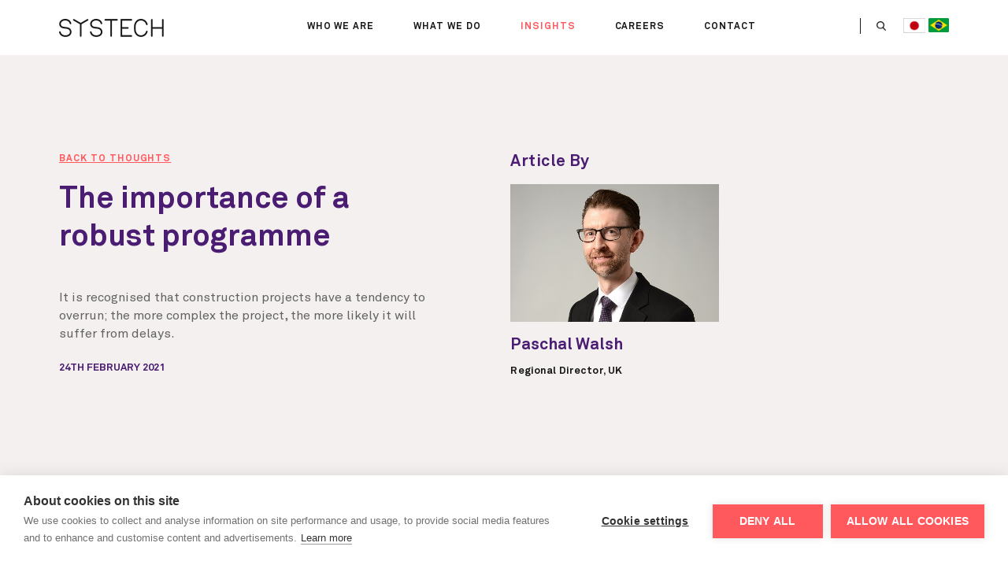

--- FILE ---
content_type: text/html; charset=utf-8
request_url: https://www.systech-int.com/insights/thoughts/the-importance-of-a-robust-programme
body_size: 12351
content:

<!DOCTYPE HTML PUBLIC "-//W3C//DTD XHTML 1.0 Transitional//EN" "http://www.w3.org/TR/xhtml1/DTD/xhtml1-transitional.dtd">
<html xmlns="http://www.w3.org/1999/xhtml">
<head>
    

    <meta name="viewport" content="width=device-width,initial-scale=1.0,maximum-scale=1.0,user-scalable=no" />
    <meta http-equiv="Content-Type" content="text/html; charset=utf-8" />
    <meta charset="utf-8" />
    <title>
The Importance of a Robust Programme &#8211; SYSTECH    </title>
    <meta name="google-site-verification" content="vMbcIJmi1kbdnpaxy_8hyPdEGNO3JO0H5Ebi-vdA4jw" />
    <meta name="keywords" content="The Importance of a Robust Programme" />
    <meta name="description" id="metaPageDescription" content="The Importance of a Robust Programme" />
    <link id="PostingCanonicalUrlCurrent1" rel="canonical" href="https://www.systech-int.com/insights/thoughts/the-importance-of-a-robust-programme" />


    <meta property="og:title" content="The Importance of a Robust Programme" />
    <meta property="og:image" content="https://systech.euwest01.umbraco.io/media/0jzpdyoa/gantt-chart-2-3638.jpeg" />
    <meta property="og:image:alt" content="" />
    <meta property="og:description" content="The Importance of a Robust Programme" />

    <meta name="twitter:card" content="summary_large_image" />
    <meta name="twitter:site" content="SYSTECH" />
    <meta name="twitter:title" content="The Importance of a Robust Programme" />
    <meta name="twitter:description" content="The Importance of a Robust Programme" />
    <meta name="twitter:image" content="https://systech.euwest01.umbraco.io/media/0jzpdyoa/gantt-chart-2-3638.jpeg" />
    <meta property="twitter:image:alt" content="" />
<meta name="google-site-verification" content="vMbcIJmi1kbdnpaxy_8hyPdEGNO3JO0H5Ebi-vdA4jw" />
	<link rel="apple-touch-icon" sizes="57x57" href="https://systech.euwest01.umbraco.io/images/Systech-favicon-red.png" />
    <link rel="apple-touch-icon" sizes="60x60" href="https://systech.euwest01.umbraco.io/images/Systech-favicon-red.png" />
    <link rel="apple-touch-icon" sizes="72x72" href="https://systech.euwest01.umbraco.io/images/Systech-favicon-red.png" />
    <link rel="apple-touch-icon" sizes="76x76" href="https://systech.euwest01.umbraco.io/images/Systech-favicon-red.png" />
    <link rel="apple-touch-icon" sizes="114x114" href="https://systech.euwest01.umbraco.io/images/Systech-favicon-red.png" />
    <link rel="apple-touch-icon" sizes="120x120" href="https://systech.euwest01.umbraco.io/images/Systech-favicon-red.png" />
    <link rel="apple-touch-icon" sizes="144x144" href="https://systech.euwest01.umbraco.io/images/Systech-favicon-red.png" />
    <link rel="apple-touch-icon" sizes="152x152" href="https://systech.euwest01.umbraco.io/images/Systech-favicon-red.png" />
    <link rel="apple-touch-icon" sizes="180x180" href="https://systech.euwest01.umbraco.io/images/Systech-favicon-red.png" />
    <link rel="icon" type="image/png" sizes="192x192" href="https://systech.euwest01.umbraco.io/images/Systech-favicon-red.png" />
    <link rel="icon" type="image/png" sizes="32x32" href="https://systech.euwest01.umbraco.io/images/Systech-favicon-red.png" />
    <link rel="icon" type="image/png" sizes="96x96" href="https://systech.euwest01.umbraco.io/images/Systech-favicon-red.png" />
    <link rel="icon" type="image/png" sizes="16x16" href="https://systech.euwest01.umbraco.io/images/Systech-favicon-red.png" />



    <!--[if IE]>
        <script src="http://html5shiv.googlecode.com/svn/trunk/html5.js"></script>
    <![endif]-->
      <link rel="Stylesheet" type="text/css" href="/css/style.min.css?v=639043280041944410" />
    <!-- custom scrollbar stylesheet -->
    <link rel="stylesheet" href="https://systech.euwest01.umbraco.io/Scripts/scrollbar/jquery.mCustomScrollbar.css" />
    <!-- jquery -->
    <script type="text/javascript" src="https://systech.euwest01.umbraco.io/Scripts/libs/plugin.js"></script>
    <script type="text/javascript" src="https://systech.euwest01.umbraco.io/Scripts/scripts.js?v=639043280041944606"></script> 

    <script type="text/javascript">
        function emailmask(user, domain, text, classtext) {

            document.write('<a class=\"' + classtext + '\" href=\"mailto:' + user + '&#64;' + domain + '\">' + user + '&#64;' + domain + '</a>');
        }
    </script>

<!-- Google Tag Manager -->
<script>(function(w,d,s,l,i){w[l]=w[l]||[];w[l].push({'gtm.start':
new Date().getTime(),event:'gtm.js'});var f=d.getElementsByTagName(s)[0],
j=d.createElement(s),dl=l!='dataLayer'?'&l='+l:'';j.async=true;j.src=
'https://www.googletagmanager.com/gtm.js?id='+i+dl;f.parentNode.insertBefore(j,f);
})(window,document,'script','dataLayer','GTM-WG3HN7HW');</script>

<!-- Google Tag Manager -->
<script>(function(w,d,s,l,i){w[l]=w[l]||[];w[l].push({'gtm.start':
new Date().getTime(),event:'gtm.js'});var f=d.getElementsByTagName(s)[0],
j=d.createElement(s),dl=l!='dataLayer'?'&l='+l:'';j.async=true;j.src=
'https://www.googletagmanager.com/gtm.js?id='+i+dl;f.parentNode.insertBefore(j,f);
})(window,document,'script','dataLayer','GTM-W8VQCRVD');</script>
<!-- End Google Tag Manager -->
<!-- End Google Tag Manager -->
</head>
    
 
<body class="syslaw mlang">
<!-- Google Tag Manager (noscript) -->
<noscript><iframe src="https://www.googletagmanager.com/ns.html?id=GTM-W8VQCRVD"
height="0" width="0" style="display:none;visibility:hidden"></iframe></noscript>
<!-- End Google Tag Manager (noscript) -->
<!-- Google Tag Manager (noscript) -->
<noscript><iframe src="https://www.googletagmanager.com/ns.html?id=GTM-WG3HN7HW"
height="0" width="0" style="display:none;visibility:hidden"></iframe></noscript>
<!-- End Google Tag Manager (noscript) -->

<div id="container-cookies"></div>
    <div id="outer-wrapper">

    <header>
        <div id="header">
            <a class="logo ir" style="" title="SYSTECH" href="https://www.systech-int.com/">SYSTECH</a>
            <a class="menu ir" href="javascript:;">Menu</a>
            <nav>
                <ul>

                            <li class="nav-link">
                                        <a href="javascript:;" class=" fh5co-sub-ddown">Who we are</a>
           
                                    <div class="sub-nav">
                                        <div> 
                                            <div class="nav-text main">
                                                <p>Expertise, best practice and innovation from our globally coordinated team</p>
                                            </div>
                                            <ul>

                                                <li><a class="" href="/who-we-are/about-us">About us</a><div class="nav-text"><p>Supporting the delivery of global projects for over 30 years.</p></div></li><li><a class="" href="/who-we-are/our-team">Our team</a><div class="nav-text"><p>Leading management team combining long term staff with cutting edge recent appointments.</p></div></li><li><a class="" href="/who-we-are/news">News</a><div class="nav-text"><p>Keep up to date with our news from around the world.</p></div></li>
                                            </ul>

                                        </div>
                                    </div>

                            </li>
                            <li class="nav-link">
                                        <a href="javascript:;" class=" fh5co-sub-ddown">What we do</a>
           
                                    <div class="sub-nav">
                                        <div> 
                                            <div class="nav-text main">
                                                <p>Trusted provider of single-source solutions over the full lifetime of projects</p>
                                            </div>
                                            <ul>

                                                <li><a class="" href="/what-we-do/services">Services</a><div class="nav-text"><p>Coordinated range of services from a single business.</p></div><ul><li><a class="" href="/systech-law">Systech Law</a><li><a class="" href="/what-we-do/services/claims-and-dispute-resolution">Claims and dispute resolution</a><ul><li><a class="" href="/what-we-do/services/claims-and-dispute-resolution/claims-and-dispute-avoidance">Claims and dispute avoidance</a></li><li><a class="" href="/what-we-do/services/claims-and-dispute-resolution/claims-management">Claims management</a></li><li><a class="" href="/what-we-do/services/claims-and-dispute-resolution/dispute-resolution">Dispute resolution</a></li><li><a class="" href="/what-we-do/services/claims-and-dispute-resolution/delay-analysis-software">Delay Analysis Software</a></li></ul></li><li><a class="" href="/what-we-do/services/project-services">Project services</a><ul><li><a class="" href="/what-we-do/services/project-services/contract-management">Contract management</a></li><li><a class="" href="/what-we-do/services/project-services/risk-management">Risk management</a></li><li><a class="" href="/what-we-do/services/project-services/planning-and-scheduling">Planning and scheduling</a></li><li><a class="" href="/what-we-do/services/project-services/site-diary-app">Site Diary App</a></li><li><a class="" href="/what-we-do/services/project-services/training">Training</a></li></ul></li><li><a class="" href="/what-we-do/services/project-controls">Project controls</a></li><li><a class="" href="/what-we-do/services/expert-services">Expert Services</a></li></ul></li><li><a class="" href="/what-we-do/sectors">Sectors</a><div class="nav-text"><p>Specialist expertise across a range of construction and engineering sectors .</p></div><ul><li><a class="" href="/what-we-do/sectors/construction">Construction</a><ul><li><a class="" href="/what-we-do/sectors/construction/building">Building</a></li><li><a class="" href="/what-we-do/sectors/construction/civil-engineering">Civil Engineering</a></li><li><a class="" href="/what-we-do/sectors/construction/mechanical-and-electrical">Mechanical and Electrical</a></li></ul></li><li><a class="" href="/what-we-do/sectors/transportation">Transportation</a><ul><li><a class="" href="/what-we-do/sectors/transportation/air">Air</a></li><li><a class="" href="/what-we-do/sectors/transportation/highways">Highways</a></li><li><a class="" href="/what-we-do/sectors/transportation/rail">Rail</a></li></ul></li><li><a class="" href="/what-we-do/sectors/energy">Energy</a><ul><li><a class="" href="/what-we-do/sectors/energy/oil-gas-and-petrochemical">Oil Gas and Petrochemical</a></li><li><a class="" href="/what-we-do/sectors/energy/power">Power</a></li><li><a class="" href="/what-we-do/sectors/energy/mining">Mining</a></li><li><a class="" href="/what-we-do/sectors/energy/renewables">Renewables</a></li></ul></li><li><a class="" href="/what-we-do/sectors/defence">Defence</a></li><li><a class="" href="/what-we-do/sectors/shipping-and-marine">Shipping and Marine</a></li><li><a class="" href="/what-we-do/sectors/industrial-and-process">Industrial and Process</a></li><li><a class="" href="/what-we-do/sectors/telecommunications-and-it">Telecommunications and IT</a></li></ul></li><li><a class="" href="/what-we-do/projects">Projects</a><div class="nav-text"><p>Benefit from the experiences and best practices gleaned from our portfolio of global projects.</p></div></li>
                                            </ul>

                                        </div>
                                    </div>

                            </li>
                            <li class="nav-link">
                                        <a href="javascript:;" class="active fh5co-sub-ddown">Insights</a>
           
                                    <div class="sub-nav">
                                        <div> 
                                            <div class="nav-text main">
                                                <p>Learn from our practical, hands-on consultants who have &#x201C;been there and done it&#x201D;</p>
                                            </div>
                                            <ul>

                                                <li><a class="" href="/insights/seminars">Seminars</a><div class="nav-text"><p>Sharing the expert knowledge of our industry leading consultants.</p></div></li><li><a class="active" href="/insights/thoughts">Thoughts</a><div class="nav-text"><p>Insight on a range of topical industry issues.</p></div></li>
                                            </ul>

                                        </div>
                                    </div>

                            </li>
                            <li class="nav-link">
                                        <a href="javascript:;" class=" fh5co-sub-ddown">Careers</a>
           
                                    <div class="sub-nav">
                                        <div> 
                                            <div class="nav-text main">
                                                <p>Join our team!</p>
                                            </div>
                                            <ul>

                                                <li><a class="" href="/careers/why-join-us">Why join us</a><div class="nav-text"><p>Develop your career by working alongside leading industry experts…and see the world!</p></div></li><li><a class="" href="/careers/where-we-operate">Where we operate</a><div class="nav-text"><p>A wide global presence, we work where you need us.</p></div></li><li><a class="" href="/careers/opportunities">Opportunities</a><div class="nav-text"><p>Check out our current opportunities from around the world across a variety of specialisms.</p></div></li><li><a class="" href="/careers/a-day-in-the-life">A day in the life</a><div class="nav-text"><p>Read what our team have to say about their Systech experiences</p></div></li><li><a class="" href="/careers/meet-the-team">Meet the team</a><div class="nav-text"><p>Our recruitment team would be delighted to speak with you, contact them to learn what we can offer you.</p></div></li>
                                            </ul>

                                        </div>
                                    </div>

                            </li>
                            <li class="">
                                        <a href="/contact-us">Contact</a>
                    <li>
                        <div class="search"><a class="btn-search ir" href="javascript:;">Search</a><input class="search-text active" id="txtSearchBox" type="text" /><a class="ir closebtn active" href="javascript:;">x</a></div>
                        <div class="language">
                            <a href="/languages/japan" Class="jap"></a>
                            
                             <a href="/languages/brazil" Class="braz"></a>
                        </div>
                    </li>
                </ul>
            </nav>
            <div class="shape n1 hide">
                <script src="https://unpkg.com/@lottiefiles/lottie-player@latest/dist/lottie-player.js"></script>
                <lottie-player src="https://assets5.lottiefiles.com/packages/lf20_noeHQT.json" background="transparent" speed="1" style="width: 100%; height: 100%;" autoplay=autoplay></lottie-player>
            </div>
            <div class="nav-open"><div><div class="square blue n1"></div><div class="triangle n1"></div></div></div>
        </div>
    </header>


        <section>
            <div id="content">
    <div class="column-block abs pd nsn pd0" style="background-color:#F4F0F0;">
		
            <div class="thoughts-details">
                <div class="back">
                    <div class="content-inner">
                        
                        
                        
                        <a class="btn-back" href="/insights/thoughts">BACK TO THOUGHTS</a>
                        <!--             <div class="hexagon p9"><span></span><span></span><span></span></div>
                         -->
                    </div>
                </div>
                <div class="content-inner">
                    <!-- <div class="column-box left">
                        <div class="img-box">
                            <img alt="" src="images/adobestock_337973261-4949.jpeg" />
                        </div>
                    </div> -->
                    <div class="column-box ri8 medium">
                        <div class="info-box detail">
<h2>The importance of a robust programme</h2>
<p>It is recognised that construction projects have a tendency to overrun; the more complex the project, the more likely it will suffer from delays.</p>                                <h3>24TH FEBRUARY  2021</h3>
                            <!-- <p>By <a href="https://www.linkedin.com/in/richardhmorris/">Richard Morris</a>, Group Head of Expert Witness Services – Time and <a href="https://www.linkedin.com/in/charliewoodley/">Charlie Woodley</a>, Director Data and Quantum </p>                    </div>
                            -->
                        </div>
                    </div>
                        <section class="article-ins">
                                <h2>Article By</h2>
                                <article class="article-inner">
                                    <a>
                                            <figure class="img-box">
                                                <img src="https://systech.euwest01.umbraco.io/media/e1kjkfa5/paschal-walsh-2940.jpg" alt-="" />
                                            </figure>
                                            <h3>Paschal Walsh</h3>
                                            <p>Regional Director, UK</p>
                                    </a>
                                </article>
                        </section>
                </div>
            </div>
    </div>

<div class="umb-block-grid"
     data-grid-columns="12;"
     style="--umb-block-grid--grid-columns: 12;">
    
<div class="umb-block-grid__layout-container">
        <div
            class="umb-block-grid__layout-item"
            data-content-element-type-alias="generalBlock"
            data-content-element-type-key="74ae901d-1a0c-4abf-b9d7-395f9b3aa579"
            data-element-udi="umb://element/b4d1dc5266294bf484c967c82dc9ae0b"
            data-col-span="12"
            data-row-span="1"
            style=" --umb-block-grid--item-column-span: 12; --umb-block-grid--item-row-span: 1; ">
        <div class="column-block  ">
                    <div class="content-inner">
                        <div class="column-box left">
                                            <div class="info-box detail">
                                                <p>There have been numerous reports published over the years exploring the reasons but in my experience it can be summarised under two main headings:</p>
<ul>
<li>Lack of understanding of contract requirements and the resulting project risks i.e. the contractor got it wrong at bid stage.</li>
<li>Poor time management – either in the design, procurement or construction stage and quite often in all three.</li>
</ul>
<p>The lack of understanding of the contract requirements can range from not identifying key constraints such as site location, logistics requirements, construction sequences and key long lead in items through to not identifying the contractual risks such as current status of design information, specification requirements, phasing and sectional completion requirements and condition precedence clauses to protect contractual entitlement.</p>
<p>Poor time management includes the failure to have realistic design programmes including approval periods, the focus on cost during the procurement process without recognising that delays within procurement due to budget constraints often cost more in terms of time lost from the construction period and the difficulties of managing a fragmented supply chain.</p>
                                            </div>
                        </div>
                        <div class="column-box ri8">

                                        <div class="img-box">
                                            <img alt="" src="https://systech.euwest01.umbraco.io/media/mtvjc2bc/gantt-chart-2-3629.jpeg">
                                        </div>

                        </div>
                    </div>
                </div>

        </div>
        <div
            class="umb-block-grid__layout-item"
            data-content-element-type-alias="generalBlock"
            data-content-element-type-key="74ae901d-1a0c-4abf-b9d7-395f9b3aa579"
            data-element-udi="umb://element/8de55e0e37794ead9da5b3fba8bac254"
            data-col-span="12"
            data-row-span="1"
            style=" --umb-block-grid--item-column-span: 12; --umb-block-grid--item-row-span: 1; ">
        <div class="column-block  ">
                    <div class="content-inner">
                        <div class="column-box left">
                                            <div class="info-box detail">
                                                <h3>What is a project programme and why do we need one?</h3>
<p>The project programme is a description of a set of logically linked activities that if executed against that plan should achieve the time requirements. ‘Should’ is used because things change in a construction project. There may be variations issued, the design and procurement may be running late necessitating a change in the construction programme or the contractor may decide that his original strategy was flawed and needs to be changed to safeguard the committed contractual dates.</p>
<p>In order to be robust the project programme must:</p>
<ul>
<li>Reflect the project strategy and selected construction sequence. The strategy and construction sequence needs to be developed before the programme can be finalised.</li>
<li>Take account of the specific project constraints and contract requirements including key milestones and interfaces</li>
<li>Contain design, procurement and construction activities that are logically-linked. The contractor can have as many detailed activities in his construction programme as he thinks necessary, but unless the current position in terms of design and procurement can be progressed and impacted on the construction programme, the contractor effectively doesn’t know whether he can achieve his contracted dates.</li>
<li>Be structured to aid communication to the relevant parties to ensure that it is understood and used as an effective management tool</li>
<li>Have at least one critical path!</li>
</ul>
<p>Depending on the complexity of the project the commissioning and close out process must be considered during the development of the programme because these may well influence the construction sequence.</p>
<p>Contractors need to recognise that that the project programme is a live document and it will change during the contract period depending on progress entry. The programme will forecast a likely completion date at any moment in time depending on the entered logic and progress data. The contractor needs to identify and understand any forecast delays because they will need to take action. If it is a contractor delay then it will need to be mitigated, if it is a client delay then the contractor needs to raise the necessary notifications in order to protect his entitlement under the contract.</p>
                                            </div>
                        </div>
                        <div class="column-box ri8">

                                        <div class="info-box detail">
                                            <blockquote>
<p>“Problems arise due to lack of contractual understanding and poor time management”</p>
</blockquote>
                                        </div>

                        </div>
                    </div>
                </div>

        </div>
        <div
            class="umb-block-grid__layout-item"
            data-content-element-type-alias="generalBlock"
            data-content-element-type-key="74ae901d-1a0c-4abf-b9d7-395f9b3aa579"
            data-element-udi="umb://element/d08041f1eee4419581ea8e00a886772a"
            data-col-span="12"
            data-row-span="1"
            style=" --umb-block-grid--item-column-span: 12; --umb-block-grid--item-row-span: 1; ">
        <div class="column-block  ">
                    <div class="content-inner">
                        <div class="column-box left">
                                            <div class="info-box detail">
                                                <h3>Progress monitoring</h3>
<p>Once the programme has been agreed, depending on the contract requirements, it is saved as a baseline against which progress can be monitored.</p>
<p>The key issue regarding progress reporting is that it has to be accurate and reflect the actual position at the time of the report. Actual start and actual finish dates must be entered against the programme activities. Time remaining to complete is a more accurate progress measure than percent complete. I have lost count of the times when a contractor has failed to enter progress accurately. What tends to happen is the first report period has 50% progress, the next moves to 75%, then to 90% and then creeps to 95% or perhaps 98% where it sits until it is finally closed out because it is no longer relevant.</p>
<p>This is not helpful to the contractor as it prevents an accurate forecast completion date and can lead to the critical path not being reliable. It also leads to problems if any delay analysis is required at a later date in order to establish an entitlement to time.</p>
<p>As well as identifying work that has been completed it is important to identify the reasons where work has not been completed in accordance with the programme. Effective short term programmes are an essential tool but in order to be effective they need to complete the activities contained within them. If there is an obstacle to the delivery the obstacle needs to be addressed and removed otherwise the programme will not be achieved.</p>
                                            </div>
                        </div>
                        <div class="column-box ri8">

                                        <div class="info-box detail">
                                            <blockquote>
<p class="blue">“Progress reporting must be accurate, not a simple % assessment”</p>
</blockquote>
                                        </div>

                        </div>
                    </div>
                </div>

        </div>
        <div
            class="umb-block-grid__layout-item"
            data-content-element-type-alias="generalBlock"
            data-content-element-type-key="74ae901d-1a0c-4abf-b9d7-395f9b3aa579"
            data-element-udi="umb://element/61d57109b16a4b6bbe5a05106c386aee"
            data-col-span="12"
            data-row-span="1"
            style=" --umb-block-grid--item-column-span: 12; --umb-block-grid--item-row-span: 1; ">
        <div class="column-block  ">
                    <div class="content-inner">
                        <div class="column-box left">
                                            <div class="info-box detail">
                                                <h3>Change</h3>
<p>Unless you have been lucky enough to be involved with a project that was fully designed and detailed and all the programmed activities started and finished on the planned dates, your programme will change!</p>
<p>Whether it is a variation under the contract or contractor change to accommodate unforeseen circumstances the programme has to be updated to reflect the current position to maintain its effectiveness as a management tool.</p>
<p>This is good practice whether it is a contract requirement or not.</p>
                                            </div>
                        </div>
                        <div class="column-box ri8">

                                        <div class="info-box detail">
                                            <blockquote>
<p class="blue">“It is important to identify the reasons why work has not been completed on time”</p>
</blockquote>
                                        </div>

                        </div>
                    </div>
                </div>

        </div>
        <div
            class="umb-block-grid__layout-item"
            data-content-element-type-alias="generalBlock"
            data-content-element-type-key="74ae901d-1a0c-4abf-b9d7-395f9b3aa579"
            data-element-udi="umb://element/e1b81c5d67c049888b05f4c074bdc79e"
            data-col-span="12"
            data-row-span="1"
            style=" --umb-block-grid--item-column-span: 12; --umb-block-grid--item-row-span: 1; ">
        <div class="column-block  ">
                    <div class="content-inner">
                        <div class="column-box left">
                                            <div class="info-box detail">
                                                <h3>Conclusion</h3>
<p>The project programme is an essential management tool to aid decision making and ensure committed contract dates are achieved.</p>
<ul>
<li>It must include all project phases – design, procurement, construction, commissioning and close out/handover processes.</li>
<li>It must take account of the specific project constraints.</li>
<li>It will forecast the likely completion date at any given time based on the entered logic and progress data.</li>
<li>It must be updated on a regular basis to incorporate change and record progress.</li>
<li>Progress reporting must be accurate.</li>
</ul>
                                            </div>
                        </div>
                        <div class="column-box ri8">

                                        <div class="info-box detail">
                                            <blockquote>
<p class="blue">“The project programme is an essential management tool to aid decision making”</p>
</blockquote>
                                        </div>

                        </div>
                    </div>
                </div>

        </div>
</div>

</div>
    <section class="news-box related ">
        <div class="content-inner">
                        <h2 class="fxright fxright-in">Related Items</h2>
            <article class="nb-inner">

                <article class="news">
                                <a href="/what-we-do/services/project-services/planning-and-scheduling/">
                        <figure class="img-box">
                                            <img src="https://systech.euwest01.umbraco.io/media/ogze5gdh/gantt-chart-3329-3951.jpg" alt="Planning and scheduling">
                        </figure>

                                            <h3>Planning and scheduling</h3>
                                        
                                     <p>We do not simply plan a project. We bring new ideas, fresh thinking and solutions to problems whilst looking for opportunities to reduce time periods and de-risk ...</p>
                                    <label>READ MORE</label>
                    </a>
                        </article>
                <article class="news">
                                <a href="/insights/thoughts/delay-analysis-under-the-microscope-common-sense-wins-out-over-methodology/">
                        <figure class="img-box">
                                            <img src="https://systech.euwest01.umbraco.io/media/wcjjsw1q/water-treatment-plant-3357-4035.jpeg" alt="Common Sense Delay Analysis">
                        </figure>

                                            <h3>Common Sense Delay Analysis</h3>
                                        
                                     <p>This article considers recent incremental legal developments concerning the often murky world of delay analysis methodology.</p>
                                    <label>READ MORE</label>
                    </a>
                        </article>
            </article>
        </div>
    </section>

            </div>
           
        </section>
<footer>
    <div id="footer">
        <a class="logo ir" title="SYSTECH" href="https://www.systech-int.com/">SYSTECH</a>
        <p>&copy; 2026 Systech International, all rights reserved.</p>
        
          <label>Website designed by <a href="http://www.smallbackroom.co.uk" target="_blank">Small Back Room</a></label>
        <ul class="footer-links">
            <li><h4>Who we are</h4><a href="/who-we-are/about-us">About us</a><a href="/who-we-are/our-team">Our team</a><a href="/who-we-are/news">News</a></li><li><h4>What we do</h4><a href="/what-we-do/services">Services</a><a href="/what-we-do/sectors">Sectors</a><a href="/what-we-do/projects">Projects</a></li><li><h4>Insights</h4><a href="/insights/seminars">Seminars</a><a href="/insights/thoughts">Thoughts</a></li><li><h4>Careers</h4><a href="/careers/why-join-us">Why join us</a><a href="/careers/where-we-operate">Where we operate</a><a href="/careers/opportunities">Opportunities</a><a href="/careers/a-day-in-the-life">A day in the life</a><a href="/careers/meet-the-team">Meet the team</a></li><li><h4>Contact</h4><a href="/contact-us">Contact us</a></li><li><h4>Languages</h4><a href="/languages/brazil">Brazil</a><a href="/languages/japan">Japan</a><a href="/languages/japan-en">Japan-EN</a></li><li><h4>Legal</h4><a href="/legal/privacy-policy">Privacy Policy</a><a href="/legal/disclaimer">Disclaimer</a><a href="/legal/modern-slavery-act">Modern Slavery Act</a><a href="/legal/sitemap">Sitemap</a><a href="/legal/legal-complaints">Legal Complaints</a><a href="/legal/diversity-equity-and-inclusion-dei-policy">Diversity, Equity and Inclusion (DEI) Policy</a></li>
     
        </ul>
        <ul class="social-links">
           <li><a class="twitter" target="_blank" href="https://twitter.com/systech_int"><svg viewBox="0 0 24 24" aria-hidden="true" class="r-1p0dtai r-18jsvk2 r-4qtqp9 r-yyyyoo r-wy61xf r-1d2f490 r-ywje51 r-dnmrzs r-u8s1d r-zchlnj r-1plcrui r-ipm5af r-lrvibr r-1blnp2b"><g><path d="M18.244 2.25h3.308l-7.227 8.26 8.502 11.24H16.17l-5.214-6.817L4.99 21.75H1.68l7.73-8.835L1.254 2.25H8.08l4.713 6.231zm-1.161 17.52h1.833L7.084 4.126H5.117z"></path></g></svg></a></li>
			<li><a class="linkedin ir" target="_blank" href="https://www.linkedin.com/company/systech-int/">Linkedin</a></li>
			
        </ul>
    </div>
</footer>

    </div>
 
<script type="text/javascript" src="https://maps.googleapis.com/maps/api/js?key=AIzaSyAH_srqeKnnlmhFDpUsd_7LK7KPZk3VUIQ&amp;libraries=places&amp;callback=LoadMap"></script>
    <script src="https://systech.euwest01.umbraco.io/Scripts/jquery.flexslider.js"></script>
    <script type="text/javascript" src="https://systech.euwest01.umbraco.io/Scripts/fancybox/jquery.fancybox.js?v=2.1.5"></script>
    <link rel="stylesheet" type="text/css" media="screen" href="https://systech.euwest01.umbraco.io/Scripts/fancybox/jquery.fancybox.css?v=2.1.5" />
    <script src="https://systech.euwest01.umbraco.io/Scripts/slick.js"></script>
    <script src="https://systech.euwest01.umbraco.io/Scripts/player//jquery.mb.YTPlayer.js"></script>
    <link media="all" rel="stylesheet" type="text/css" href="https://systech.euwest01.umbraco.io/Scripts/player/jquery.mb.YTPlayer.min.css" />
<script src="https://www.google.com/recaptcha/api.js?hl=en"></script>

<script src="https://systech.euwest01.umbraco.io/Scripts/gsap.min.js"></script>
<script src="https://systech.euwest01.umbraco.io/Scripts/ScrollTrigger.min.js"></script>  
<script type="text/javascript" src="https://systech.euwest01.umbraco.io/Scripts/scroll.js"></script>
<style>
    body.syslaw section #content .flexslider .slides>li .info-box{
   top: 0px;
}
div#content {
    min-height: 1100px;
}
.shape.p21 , .shape.p15{
    bottom: 0;
    top: auto;
}
</style>
<script type="text/javascript">
    $(document).ready(function() {
         var data = {}
            var urls = "/umbraco/Surface/General/NewsArcheiveMethod";
            $.ajax({

                url: urls + "/" + data,
                type: "Get",
                data: data

            }).done(function (data) {

            }).error(function () {

            })
    });
</script>
    <script>
        var myPlayer;
        //var myPlayervimeo;
        $(window).bind("load", function () {
            if ($('.player').length) {

			if($(".play").length > 0)
			{
				setTimeout(function () { $(".play").css("display", "block"); }, 2000);
			}

                myPlayer = jQuery(".player").YTPlayer();
            }
            //if ($('.playervimeo').length) {
            //    myPlayervimeo = jQuery(".playervimeo").vimeo_player();
            //}
        });
    </script>

    <script type="text/javascript">

        $(document).ready(function () {
            $("#enquiryform").show();
            $(document).on("click", ".btninquiry", function () {

                if (ValidationField()) {
                    var FirstName = $("#enqFname").val();
                    var LastName = $("#enqLname").val();
                    var EmailAddress = $("#enqEmail").val();
                    var Message = $("#enqMessage").val();

                    var termschlVal = 'No';
                    if ($('#terms').is(':checked')) {
                        termschlVal = 'Yes';
                    }

                    var CurrentPageId = '4735';

                    ////AajaxCallToContact(FirstName, LastName, EmailAddress, Message, termschlVal, CurrentPageId);
                }

            });
          
            $(".search-text").keypress(function (e) {
            if (e.which == 13) {
            searchKeyword();
                e.preventDefault();
            }
        });

      });

function searchKeyword() {
            
          if ($("#txtSearchBox").val().trim() != "") {
               location.href = "https://www.systech-int.com/" + "search-results?query=" + $("#txtSearchBox").val();
               }
              else {
                   alert('Please provide valid search text first.');
                  $("#txtSearchBox").val("");
                   $("#txtSearchBox").focus();
               }
     }
        function ValidationField() {

            //Remove Class for first Name
            if ($("#enqFname").parent().find("span").hasClass("error")) {
                $("#enqFname").parent().find("span").removeClass("error");
            }
            if ($("#enqFname").hasClass("error")) {
                $("#enqFname").removeClass("error");
            }
            //Remove Class for last Name
            if ($("#enqLname").parent().find("span").hasClass("error")) {
                $("#enqLname").parent().find("span").removeClass("error");
            }
            if ($("#enqLname").hasClass("error")) {
                $("#enqLname").removeClass("error");
            }
            //Remove Class for Email
            if ($("#enqEmail").parent().find("span").hasClass("error")) {
                $("#enqEmail").parent().find("span").removeClass("error");
            }
            if ($("#enqEmail").hasClass("error")) {
                $("#enqEmail").removeClass("error");
            }

            //Remove Class for Message
            if ($("#enqMessage").parent().find("span").hasClass("error")) {
                $("#enqMessage").parent().find("span").removeClass("error");
            }
            if ($("#enqMessage").hasClass("error")) {
                $("#enqMessage").removeClass("error");
            }

            if ($("#enqFname").val() == "") {
                $("#enqFname").parent().find("span").addClass("error");
                $("#enqFname").addClass("error");
                $("#enqFname").focus();
                return false;
            }

            if ($("#enqLname").val() == "") {
                $("#enqLname").parent().find("span").addClass("error");
                $("#enqLname").addClass("error");
                $("#enqLname").focus();
                return false;
            }

            if ($("#enqEmail").val() == "" || !isValidEmailAddress($("#enqEmail").val())) {
                $("#enqEmail").parent().find("span").addClass("error");
                $("#enqEmail").addClass("error");
                $("#enqEmail").focus();
                return false;
            }
            if ($("#enqEmail").val() != "") {

                var Email = $("#enqEmail").val();
                if (!isValidEmailAddress(Email)) {
                    $("#enqEmail").parent().find("span").addClass("error");
                    $("#enqEmail").focus();
                    $("#enqEmail").addClass("error");
                    return false;
                }
            }

            if ($("#enqMessage").val() == "") {
                $("#enqMessage").parent().find("span").addClass("error");
                $("#enqMessage").focus();
                $("#enqMessage").addClass("error");
                return false;
            }

            if ($("#fname_mustfil_field_ast").val() != "" || $("#lname_mustfil_field_ast").val() != ""
              || $("#email_mustfil_field_ast").val() != "" || $("#phone_mustfil_field_ast").val() != "") {
                return false;
            }

            return true;

        }
        function isValidEmailAddress(emailAddress) {
            var pattern = /^([\w-\.]+)@((\[[0-9]{1,3}\.[0-9]{1,3}\.[0-9]{1,3}\.)|(([\w-]+\.)+))([a-zA-Z]{2,4}|[0-9]{1,3})(\]?)$/;
            return pattern.test(emailAddress);
        };
    </script>
</body>
</html>


--- FILE ---
content_type: text/css
request_url: https://www.systech-int.com/css/style.min.css?v=639043280041944410
body_size: 60890
content:
@charset "utf-8";@import url(fonts.css);#vacancy-popup .vacancy-popup .vacancy div.chk p a:hover,.detail a:hover,.detail p a,.text-box p a,a,a.active,a:hover,header #header nav ul li .sub-nav ul li:hover ul li a,section #content .column-block .thoughts-details .back .btn-back:hover,section #content .news-box .va-link:hover,section #content .news-box.col2.team.slservi .nb-inner .news .slinks a:hover{text-decoration:none}.ir,.ir a{display:block}body,header{background-color:#fff}.nav-open,header #header nav ul li .sub-nav{height:0;transition:height .75s;width:100%;left:0;bottom:auto;right:0;overflow:hidden}.bgstrans,.nav-open,header{position:fixed}.cp-errorst,header #header nav ul li .sub-nav ul li ul li a{font-family:AkkuratPro-Regular}section #content #home-project .hp-inner .fade-shape,section #content #home-project .hp-inner .info-box::before{background-image:url(../images/shape-white-projects-home-large.png);background-position:bottom center;opacity:.82}.control a,.control.noshow a{transition:opacity 1.5s}input,select,textarea{-webkit-appearance:none;-moz-appearance:none;appearance:none;border-radius:0;-webkit-border-radius:0;-moz-border-radius:0}.ir,img{border:0}html{-webkit-text-size-adjust:100%;-ms-text-size-adjust:100%;height:100%}body{margin:0;padding:0;font-size:100%;line-height:1;height:100%;overflow:scroll;overflow-x:hidden}body,button,input,select,textarea{font-family:Arial,Helvetica,sans-serif;color:#000}h1{font-weight:400;color:#4dabd6;margin:0;padding:0}div,h2,h3,h4,h5,h6,p,span{padding:0;margin:0;font-weight:400}::-moz-selection{background:#000;color:#fff;text-shadow:none}::selection{background:#000;color:#fff;text-shadow:none}.btn::before,.ir{background-color:transparent}a{color:#fe5818}.slick-list:focus,a:active,a:focus,a:hover{outline:0}ol,ul{margin:0;padding-left:0;list-style-type:none}li ol,li ul{margin:0;padding:0}img{-ms-interpolation-mode:bicubic;vertical-align:middle}body.vacancy-open,svg:not(:root){overflow:hidden}table{border-collapse:collapse;border-spacing:0}td{vertical-align:top}p{line-height:1.4em}.ir{text-indent:-999em;overflow:hidden;background-repeat:no-repeat;text-align:left;direction:ltr}.ir a{height:100%}.hidden{display:none!important;visibility:hidden}.clearfix:after,.clearfix:before{content:"";display:table}.clearfix:after,.slick-track:after{clear:both}.clearfix{zoom:1}.slick-dots li.slick-active,.slick-initialized .slick-slide,.slick-slide img,.web,header #header nav ul li .sub-nav ul li:hover>.nav-text,header #header nav ul li .sub-nav.open.change .nav-text.main,header #header nav>ul>li .sub-nav.open:hover,header #header nav>ul>li:hover>.sub-nav.open,header:hover,section #content .menu-selectors.open{display:block}.YTPOverlay,.about-carousal-block .slick-dots,.inlinePlayButton,.mobile,.related-box .slick-dots,.site-map ul li:before,.text-box aside ul li:before,header #header nav ul li .sub-nav.open.change .nav-text.main.change{display:none!important}*{box-sizing:border-box}#vacancy-popup .vacancy-popup .vacancy .field.full div,.img,.img-box img,section #content .about-column-c .column-box .img-box img,section #content .archive-block .archive-list ul li .img-box img,section #content .error-404.thanku .error-center div,section #content .flexslider .slides>li img{width:100%}#outer-wrapper{width:100%;max-width:100%;position:relative;overflow:hidden}header{width:100%;top:0;z-index:999999999;left:0;transition:top .2s}.subheader .sheader,header #header{width:100%;max-width:1366px;margin:0 auto;height:70px;padding:0 75px;position:relative}header #header:after{content:"";width:20%;height:100%;margin:0;padding:0;background:#fff;position:absolute;top:0;left:0}header #header .logo{width:133px;height:100%;position:absolute;background-image:url(../images/logo.png);background-position:center center;background-repeat:no-repeat;background-size:100% auto;left:75px;top:0;z-index:99}header #header .logo.law{width:92px;background-image:url(../images/logo-law.png)}.search .closebtn.active,.shape.n1.hide,.slick-arrow.slick-hidden,.slick-slide.slick-loading img,.subheader .sheader .smenu,header #header .menu,header #header nav ul li .sub-nav.open .nav-text.main,section #content #home-project .hp-inner .imgs-box figure img{display:none}header #header nav{width:auto;position:absolute;right:75px;top:0}.subheader .sheader .snav ul,header #header nav ul{width:100%;margin:0;padding:0;list-style:none;float:left;font-size:0;text-align:center}.subheader .sheader .snav ul li,header #header nav ul li{width:auto;float:left;margin-left:50px;margin-top:26px;position:relative}.subheader .sheader .snav ul li:first-child,footer #footer .social-links li:first-child,header #header nav ul li:first-child,section #content #home-services.lawserv.ds.f1 .services-box,section #content .column-block.contact .column-box ul li:first-child,section #content .key-facts ul li:first-child,section #content .related-block .related-box .related:nth-child(3n-2){margin-left:0}header #header nav ul li a{height:20px;font-family:AkkuratPro-Bold;font-size:12px;color:#171717;text-transform:uppercase;letter-spacing:.96px;line-height:16px;transition:.5s}.detail .darkgrey,.detail .grey,header #header nav ul li a:hover{color:#a7a6a6}.detail .red,.subheader .sheader .snav ul li a.active,.subheader .sheader .snav ul li a:hover,footer #footer .footer-links li a:hover,footer #footer label a:hover,header #header nav ul li a.active,header #header nav ul li a:active,section #content .column-block.list.thoughts .column-box:nth-child(4n) .info-box h2,section #content .news-box.newslist .nb-inner .news label,section #content .news-box.team .nb-inner .news label{color:#ff585d}header #header nav ul li:last-child{margin-left:132px;margin-top:23px}header #header nav ul li .sub-nav{position:absolute;top:calc(70px - 26px);z-index:9999}header #header nav ul li .sub-nav>div{width:100%;height:0;position:absolute;right:0;top:0;padding:0}header #header nav ul li:nth-of-type(6n-4) .sub-nav,header #header nav ul li:nth-of-type(6n-5) .sub-nav{width:655px}header #header nav ul li:nth-of-type(6n-3) .sub-nav{width:395px}header #header nav ul li:nth-of-type(6n-2) .sub-nav{width:280px}header #header nav ul li:nth-of-type(6n-1) .sub-nav{width:170px}header #header nav ul li .sub-nav ul{width:auto;padding:20px 0;float:left;list-style:none;position:absolute;left:0;top:0}header #header nav ul li .sub-nav ul li{width:auto;float:left;margin:0!important;padding-bottom:11px;text-align:left;clear:left;position:unset}header #header nav ul li .sub-nav ul li a{color:#fff;font-size:14px;letter-spacing:1.12px;line-height:1.3}header #header nav ul li .sub-nav ul li:hover a,section #content .menu-selectors a.active,section #content .menu-selectors a:hover{color:#fff;text-decoration:underline}header #header nav ul li .sub-nav ul li a.active{color:#171717;text-decoration:none}header #header nav ul li .sub-nav .nav-text{position:fixed;left:calc(50% - 607px);top:calc(70px + 20px);width:355px;z-index:9999;height:360px;font-size:initial;display:none}header #header nav ul li .sub-nav .nav-text p{color:#fff;font-family:AkkuratPro-Regular;font-size:24px;line-height:32px;width:100%;float:left;position:relative;text-align:left}header #header nav ul li .sub-nav ul li ul{width:230px;height:380px;overflow:initial;left:calc(100% - 10px);display:none;padding-left:63px}header #header nav ul li .sub-nav ul li ul li{width:250px}header #header nav ul li .sub-nav ul li ul li a:hover{font-family:AkkuratPro-Bold;text-decoration:none}header #header nav ul li .sub-nav ul li:hover>ul{display:block;z-index:99999}header #header nav ul li .sub-nav ul li ul li ul{left:calc(100%)}.nav-open{top:70px;background-color:#ff585d}.nav-open div{width:100%;height:360px;position:absolute;right:0;bottom:0}.nav-open.open{height:360px}.search .btn-search,.search .closebtn{width:12px;height:13px;background-position:center center;background-repeat:no-repeat;background-size:100% auto}header #header nav ul li .sub-nav.open{height:360px;z-index:500;display:none}header #header nav ul li .sub-nav.open>div{height:240px}header #header nav>ul>li .sub-nav.open.change{z-index:502;display:block}.bgstrans{width:100%;height:100%;left:0;top:0;background-color:#171717;overflow:hidden;z-index:9999999;opacity:.8;mix-blend-mode:multiply}.language,.search{width:auto;float:left}.shape,.square,.triangle{z-index:9998}.search{padding-left:20px;border-left:1px solid #171717}.search .btn-search{float:left;background-image:url(../images/icon-search.png)}.search .closebtn{float:left;background-image:url(../images/icon-close.png);display:block}.next:hover,.prev:hover{background-size:calc(100%) calc(100% - 1px)}.search input[type=text]{width:257px;height:20px;float:left;border:0;border-bottom:.75px solid #171717;margin-right:10px;margin-top:0;padding:0;outline:0;display:none}.language{margin:0 0 0 18px;padding:0}.language a{width:28px;height:19px;float:left;margin:0 0 0 4px;padding:0;background-repeat:no-repeat;background-size:100% auto}.language .jap{background-image:url(../images/japan-flag.png)}.language .kor{background-image:url(../images/korea-flag.png)}.language .braz{background-image:url(../images/brazil-flag-icon.png);width:26px}#rc-imageselect,.g-recaptcha{width:100%!important;height:60px!important;margin:0!important;border:none!important;float:left}section #content .u-arrange .u-block div.g-recaptcha{width:100%;margin:0;border:none!important}.cp-errorst{width:auto;position:absolute;text-align:center;color:red;font-weight:300;font-size:16px;line-height:1.2;left:165px;top:8px}section,section #content #home-sectors,section #content .archive-block,section #content .related-block .related-box,section #content .slider-links article div{width:100%;float:left;position:relative}section #content{width:100%;position:relative;float:left;margin-top:70px;text-align:center}section #content .content-inner{width:100%;max-width:1366px;position:relative;padding:0 75px;display:inline-block;text-align:left;box-sizing:border-box}.map{position:relative;overflow:hidden;height:550px;width:100%;float:left}.img-box{width:100%;float:left;margin-bottom:30px;background-position:center center;background-repeat:no-repeat;background-size:cover}.video-box{width:100%;float:left;height:325px;position:relative;margin-top:5px;margin-bottom:30px}.video-box .iframe,.video-box .player{width:100%;height:325px!important;position:absolute;left:0;top:0}.video-box .play{display:none!important;width:0;height:0;margin-top:-31px;margin-left:-34px;border-top:38px solid transparent;border-left:66px solid #fff;border-bottom:38px solid transparent;line-height:0;position:absolute;left:50%;top:50%}#vacancy-popup .vacancy-popup .vacancy .field div p span,.info-box,section #content #home-sectors .sectors-box .sectors,section #content .flexslider .info-box.jpn p,section #content .top-block .info-box div{width:100%;float:left}.video-box.crp-video{height:260px}.video-box.crp-video .player{height:260px!important}.about-carousal-block .h-inner .btn-slick{display:block!important;top:50%;left:15px;width:35px;height:35px;background-size:100% auto}.about-carousal-block .h-inner .btn-slick.next{right:15px;left:auto;background-image:url(../images/icon-arrow-right-carousal.png)}.about-carousal-block .h-inner .btn-slick.prev{background-image:url(../images/icon-arrow-left-carousal.png)}.about-carousal-block{width:100%;height:auto;float:left;margin:0 0 38px;padding:0;box-sizing:border-box}.about-carousal-block h2{width:100%;float:left;font-family:AkkuratPro-Bold;font-size:42px;color:#4a1d72;line-height:45px;margin-bottom:20px;padding:0}.about-carousal-block .h-inner{width:595px;height:auto;float:left;margin:0 0 0 25px;padding:0}.about-carousal-block .h-inner:nth-of-type(2n-1),.logos-law{margin:0}.about-carousal-block .slick-slide:first-of-type{margin-left:-40px!important}.about-carousal-block .h-inner .rwitem .image{width:600px;height:391px;padding:0;margin:0;float:left}.about-carousal-block .h-inner .rwitem .image figure{width:100%;height:100%;background-repeat:no-repeat;background-position:center;background-size:cover}.about-carousal-block .h-inner .rwitem{width:100%;height:auto;float:left;margin:0;padding:0;text-align:center}.about-carousal-block .h-inner .rwitem h3,main .sustain-logo-block .rwitem h2{width:100%;float:left;margin:0 0 1.1979166666666667vw;text-align:center;padding:0;font-family:'Helvetica Neue';font-weight:400;font-style:normal;font-display:swap;color:#232222;font-size:2.3958333333333335vw;line-height:2.5vw}.about-carousal-block .h-inner .rwitem p{width:100%;float:left;margin:0;text-align:center;padding:0;font-family:'Helvetica Neue';font-weight:300;font-style:normal;font-display:swap;color:#1f1f1f;font-size:1.0416666666666665vw;line-height:1.6666666666666667vw;letter-spacing:.020833333333333336vw}.about-carousal-block .h-inner .info{width:91%;float:left;padding:0;margin:48px 0 0}.about-carousal-block .h-inner .info h2,.about-carousal-block .h-inner .info h3,.about-column-info h2,.about-column-info h3{width:100%;float:left;font-family:AkkuratPro-Bold;font-size:22px;color:#4a1d72;line-height:30px;margin-bottom:20px}.about-carousal-block .h-inner .info p,.about-column-info p{width:100%;float:left;font-family:AkkuratPro-Regular;font-size:16px;color:#626262;margin-bottom:25px;line-height:21px}.about-carousal-block .h-inner .info ul,.about-column-info ul,.detail ul,.text-box ul{width:100%;float:left;padding-left:0;margin-bottom:25px;list-style:none}.about-carousal-block .h-inner .info ul li,.about-column-info ul li{width:100%;float:left;font-family:AkkuratPro-Bold;font-size:16px;color:#4a1d72;line-height:21px;margin-bottom:8px;position:relative}.about-carousal-block .h-inner:last-of-type .info{width:100%;float:right}.about-carousal-block .h-inner .info p:last-child,.detail blockquote p:last-of-type,.detail ol li:last-child,.detail ul li:last-child,.text-box aside ul li:last-child,.text-box blockquote p:last-of-type,.text-box ol li:last-child,.text-box ul li:last-child,section #content #home-services.hs-lawtow,section #content .about-column-block .column-details p:last-child,section #content .about-column-block .column-details:last-child,section #content .about-column-c .column-box .info-box p:last-child,section #content .column-block .thoughts-details .detail p:last-child,section #content .column-block.arc p,section #content .column-block.archive .column-box.left .img-box,section #content .column-block.contact.gfp.mrb0 .column-box,section #content .column-block.list.join .column-box .info-box,section #content .contract-block.about .detail p:last-child,section #content .flexslider .info-box li,section #content .flexslider .info-box p:last-of-type,section #content .menu-selectors ul li:last-child,section #content .slider-links aside ul li:first-of-type,section #content .slider-links aside ul li:last-of-type,section #content .top-block.about .info-box p:last-of-type{margin-bottom:0}.about-column-info{width:100%;float:left;padding:0;margin:0 0 38px}.about-column-info article{width:44%;float:left;padding:0;margin:0;text-align:left}.about-column-info article:nth-child(2n){width:48.6%;float:right}section #content .about-column-block{width:100%;float:left;position:relative;padding:35px 0 100px;background-color:RGBA(222,218,216,.5);margin-bottom:48px}section #content .about-column-block h2{width:100%;float:left;font-family:AkkuratPro-Bold;font-size:42px;color:#4a1d72;line-height:45px;margin-bottom:45px;padding:0}section #content .about-column-block .column-details{width:100%;float:left;position:relative;margin-bottom:48px}section #content .about-column-block .column-details .text-box{width:45.723684210526316%;padding:0;float:right;position:relative;display:table;min-height:435px;margin-right:30px}section #content .about-column-block .column-details .text-box .inner{width:100%;vertical-align:middle;display:table-cell;height:100%}.detail p,.text-box p,section #content .about-column-block .column-details p,section #content .about-column-c .column-box .info-box p{width:100%;float:left;font-family:AkkuratPro-Regular;font-size:16px;color:#626262;margin-bottom:25px;line-height:23px}section #content .about-column-block .column-details .img-box{width:47.69736842105263%;min-height:435px;float:left;margin-bottom:0;background-position:center center;background-repeat:no-repeat;background-size:cover}section #content .about-column-block .column-details .img-box img{width:100%;height:auto;float:left}.double-box>div.left,.logos-law img,section #content .about-column-block .column-details.swap .text-box,section #content .about-column-block.swap .text-box,section #content .opportunities-list.jpn ul:first-of-type,section #content .training-box .tb-block:nth-of-type(2n) .img-box{float:left}#vacancy-popup .vacancy-popup .vacancy .field div:nth-of-type(2),.double-box>div.ri8,.logos-law,[dir=rtl] .slick-slide,section #content .about-column-block .column-details.swap .img-box,section #content .about-column-block.swap .img-box,section #content .column-block.team .column-box.ri8,section #content .services-block .ser:nth-of-type(2n),section #content .training-box .tb-block:nth-of-type(2n) .text-box{float:right}section #content .about-column-c{width:100%;float:left;padding:0;margin-bottom:48px}section #content .about-column-c .column-box{width:590px;float:left;margin-left:30px}section #content #home-contact .contact-box .info-box .form label:nth-of-type(2n-1),section #content .about-column-c .column-box:nth-child(2n-1),section #content .article-ins .article-inner:nth-of-type(2n-1),section #content .cont-us.team-m .cu-inner .conttem .r-inner:nth-of-type(3n-2),section #content .news-box .nb-inner .news:nth-of-type(3n-2),section #content .news-box.col4 .nb-inner .news:nth-of-type(4n-3){margin-left:0;clear:left}section #content .about-column-c .column-box h2,section #content .about-column-c .column-box h3{width:100%;float:left;font-family:AkkuratPro-Bold;font-size:42px;color:#4a1d72;line-height:50px;margin-bottom:34px}section #content .about-column-c .column-box .img-box{width:100%;float:left;margin-bottom:35px;background-position:center center;background-repeat:no-repeat;background-size:cover}section #content .about-column-c .column-box .info-box{width:94%;float:left}section #content .contract-block.about,section #content .news-box.col2.team.slservi .nb-inner .news{margin-top:0;margin-bottom:60px}section #content .contract-block.about .info-box{padding-left:104px;padding-top:200px}section #content .contract-block.about .detail span{color:#4a1d72;font-size:22px;line-height:28px;margin-bottom:40px;text-transform:none}section #content #home-services .detail blockquote,section #content .contract-block.about .detail h2{margin-bottom:45px}section #content .contract-block.about .detail p{font-size:22px;color:#fff;margin-bottom:25px}section #content .contract-block.about .triangle.p5{left:-407px;border-top-color:#ff585d}section #content #home-contact.form{background-color:RGBA(222,218,216,.5);padding:57px 0;width:100%;float:left}section #content #home-contact .contact-box .info-box{width:571px!important;margin:0!important;padding:0!important;float:left}section #content #home-contact.form .contact-box .info-box{width:594px!important}section #content #home-contact .contact-box .info-box .form{width:100%;float:left;margin:0;padding:0;position:relative;box-sizing:border-box}section #content #home-contact .contact-box .info-box .form label{width:282px;float:left;margin:0 0 27px 30px;padding:0}section #content #home-contact .contact-box .info-box .form label.message{width:100%;margin-bottom:30px}section #content #home-contact .contact-box .form textarea,section #content #home-contact .contact-box .info-box .form input[type=text]{width:100%;margin:0;font-family:AkkuratPro-Regular;font-size:16px;color:#000;float:left;line-height:23px;background-color:#fff;outline:0}section #content #home-contact .contact-box .info-box .form label h3{width:100%;float:left;margin:0 0 1px;padding:0;text-align:left;font-family:AkkuratPro-Bold;font-size:22px;color:#4a1d72;letter-spacing:.22px;line-height:28px}section #content #home-contact .contact-box .info-box .form input[type=text]{height:37px;padding:0 0 .2625vw;border:0 solid #000;border-bottom:0 solid #000!important}section #content #home-contact .contact-box .form input[type=text].error,section #content #home-contact .contact-box .form textarea.error{background-color:pink}section #content #home-contact .contact-box .form textarea{height:100px;padding:0;border:0 solid #777;resize:none;border-bottom:0 solid #000!important}section #content #home-contact .contact-box .form input[type=text]:focus,section #content #home-contact .contact-box .form textarea:focus{border-bottom:1px solid #ff585d!important}main .contacto .contact-box .form input[type=number]::-webkit-input-placeholder,section #content #home-contact .contact-box .form input[type=text]::-webkit-input-placeholder,section #content #home-contact .contact-box .form textarea::-webkit-input-placeholder{color:#000!important}[placeholder],section #content #home-contact .contact-box .form input[placeholder]{color:#000!important;opacity:1}section #content #home-contact .contact-box .form ::-webkit-input-placeholder{color:#000}section #content #home-contact .contact-box .form textarea::-webkit-input-placeholder{color:#000!important;position:absolute;bottom:0;left:0;transform:translate(0,-50%)}.shape.form{width:165px;height:167px;right:506px;top:-128px}section #content .top-block.about{height:auto;margin-bottom:35px;background-color:#f4f0f0}section #content .top-block.about .info-box{width:728px;height:auto;display:block;align-items:initial;padding:65px 0 0}.triangle.about{border-width:446px 489.5px 0 768.5px;border-color:#ff585d transparent transparent;line-height:0}.triangle.about.p1{right:-501px}section #content .top-block.about .info-box h1{margin-bottom:18px;font-size:90px;line-height:100px;margin-top:0}section #content .top-block.about .info-box p{font-size:22px;line-height:26px;letter-spacing:.22px;padding-right:0}.shape.multiblue-lite{background-image:url(../images/shape-multilight-blue.png);width:356px;height:655px;right:30px;top:-87px;z-index:99998}section #content .news-box.related .nb-inner .news h3{margin-bottom:26px;height:30px;font-size:22px;letter-spacing:.22px;line-height:28px}section #content .news-box.related .nb-inner .news p{width:98%;margin-bottom:18px;height:110px}section #content .top-block.about.oteam{height:auto;min-height:514px}section #content .top-block.about.oteam .info-box{width:525px;height:auto;padding:65px 0 55px}section #content .top-block.about.oteam.wju .info-box{width:589px}section #content .top-block.about.oteam .detail .blue{color:#4a1d72!important}section #content .top-block.about.oteam .info-box p:last-of-type{margin-bottom:25px!important}section #content .top-block.about.oteam .info-box .btn{margin:18px 0 0}section #content .top-block.about.oteam.mtt .info-box{width:610px}section #content .top-block.about.oteam.mtt .info-box p{width:525px}section #content .news-box.col4,section #content .top-block.mb70{margin-bottom:70px}section #content .column-block .thoughts-details{width:100%;float:left;background-color:#f4f0f0;margin-bottom:35px;padding:90px 0 60px}section #content .column-block .thoughts-details .column-box.medium{width:486px;padding:0;margin:20px 0 0;float:left}section #content .column-block .thoughts-details .detail h1,section #content .column-block .thoughts-details .detail h2{font-size:42px;color:#4a1d72;line-height:52px;margin-bottom:45px}section #content .column-block .thoughts-details .detail h3{width:100%;float:left;font-family:AkkuratPro-Bold;font-size:14px;color:#626262;line-height:1;margin-bottom:1px}section #content .column-block .thoughts-details .back{width:100%;float:left;position:relative;margin-top:0;margin-bottom:0}section #content .column-block .thoughts-details .back .btn-back{color:#ff585d;padding:0;margin-top:0;margin-bottom:0;text-decoration:underline}section #content .column-block .thoughts-details .back .btn-back:before{border:0 solid #626262}.text-box.tb-plan p,section #content .column-block .column-box.xmlarge h3,section #content .column-block .column-box.xmlarge h4,section #content .column-block .column-box.xmlarge h5,section #content .column-block.mrb40,section #content .column-block.team h2,section #content .column-block.thought-ins-inner:last-child{margin-bottom:40px}section #content .column-block .column-box.left .detail h3,section #content .column-block.thought-ins-inner .column-box.left .detail h3{font-size:32px;line-height:36px;margin-bottom:10px;letter-spacing:.32px;color:#4a1d72}section #content .column-block.thought-ins-inner .column-box.left .detail p{font-size:22px;color:#171717;margin-bottom:25px;line-height:26px;letter-spacing:.22px}section #content .column-block.thought-ins-inner .detail blockquote p{font-size:32px;line-height:36px;color:#4a1d72}section #content .article-ins{width:594px;float:right;margin:-20px 0 0;padding:0;position:relative}section #content .article-ins h2{width:100%;float:left;margin:0 0 17px;padding:0;font-family:AkkuratPro-Bold;font-size:22px;line-height:28px;color:#4a1d72;letter-spacing:.48px}section #content .article-ins .article-inner{width:282px;float:left;margin:0 0 30px 30px;padding:0}section #content .article-ins .article-inner .img-box{width:100%;float:left;margin:0 0 20px;padding:0}section #content .article-ins .article-inner .img-box img,section #content .cont-us .cu-inner .conttem .img-box img{width:100%;height:auto;float:left;margin:0;padding:0}section #content .article-ins .article-inner h3{width:100%;float:left;margin:0 0 15px;padding:0;text-align:left;font-family:AkkuratPro-Bold;font-size:22px;line-height:23px;color:#4a1d72}section #content .article-ins .article-inner p{width:100%;float:left;margin:0;padding:0;text-align:left;font-family:AkkuratPro-Bold;font-size:14px;line-height:20px;letter-spacing:.14px;color:#171717}section #content .column-block.thought-ins-inner-n .column-box.ri8 .img-box{width:100%;float:none;margin-bottom:0;position:absolute}section #content .news-box.newslist a.archive{width:auto;float:none;margin:0;padding:0;text-align:left;font-family:AkkuratPro-Bold;font-size:16px;letter-spacing:.96px;color:#ff585d;text-decoration:underline;cursor:pointer;position:absolute;right:75px;top:30px}section #content .news-box.newslist a.archive:hover{color:#626262;text-decoration:underline;cursor:pointer}section #content .column-block.thought-ins-inner-n .column-box.left .detail h3{margin-top:10px}section #content .back .btn-back.goback{display:block!important;width:auto;padding:0}section #content .back .btn-back.goback:before,section #content .top-block.wwd .info-box .btn:before{width:0;height:0}section #content .menu-selectors{width:18%;float:left;display:none;position:absolute;background-color:#ff585d;height:auto;margin-top:0;z-index:9999;top:38px;padding:25px 20px;box-sizing:border-box}section #content .menu-selectors p{width:100%;float:left;font-family:AkkuratPro-Regular;font-size:14px;color:#fff;line-height:15px;padding-bottom:12px;margin-bottom:15px;border-bottom:1px solid #fff}section #content .menu-selectors ul{width:100%;float:left;list-style-type:none;padding:0;box-sizing:border-box}section #content .menu-selectors ul li{width:100%;float:left;font-family:AkkuratPro-Regular;font-size:14px;color:#fff;line-height:15px;margin-bottom:10px;padding:0 0 0 10px;box-sizing:border-box}section #content .menu-selectors ul li:first-child,section #content .menu-selectors.listing ul li{padding:0}.detail .white,section #content #home-services.hs-lawtow .detail h3,section #content .menu-selectors a{color:#fff}.double-box{width:100%;float:left;margin-bottom:5px}.double-box>div{width:calc(50% - 10px)}.double-box.inset.left>div.left{margin-right:60px;width:calc(43% - 10px)}.double-box.inset.left>div.ri8,.double-box.inset.ri8>div.left{width:100%;float:none}.double-box.inset.ri8>div.ri8{margin-left:60px;width:calc(43% - 10px)}.double-box.inset>div .info-box,.double-box.inset>div .info-box .links,.double-box.inset>div .info-box blockquote,.double-box.inset>div .info-box h1,.double-box.inset>div .info-box h2,.double-box.inset>div .info-box h3,.double-box.inset>div .info-box h4,.double-box.inset>div .info-box p,.double-box.inset>div .info-box span,.double-box.inset>div .info-box ul,.double-box.inset>div .info-box ul li{float:none}.detail b,.detail strong,.slick-dots li:last-child span{font-family:AkkuratPro-Bold}.detail span{width:100%;float:left;font-family:AkkuratPro-Bold;font-size:12px;color:#171717;letter-spacing:.96px;margin-bottom:14px;line-height:16px;text-transform:uppercase}.detail h1,section #content .flexslider .info-box h1{font-size:100px;letter-spacing:-2px;line-height:100px}.detail span.large{font-family:AkkuratPro-Regular;font-size:16px;line-height:23px;text-transform:initial;width:80%;letter-spacing:normal}.detail h1{width:100%;float:left;font-family:AkkuratPro-Bold;color:#ff585d;margin-bottom:10px;margin-top:-5px}.detail h1.news-h1,.detail h2{width:100%;float:left;font-family:AkkuratPro-Bold;font-size:42px;color:#ff585d}.detail h1.news-h1{line-height:48px;margin-bottom:25px}.detail h2{line-height:45px;margin-bottom:10px}.detail h3,.detail h4{line-height:30px;font-family:AkkuratPro-Bold;width:100%;float:left}.column-block.search .search-box .slick-dots li,.detail .blue,.detail.blue h2,.ls-systec .detail h2,.ls-systec .detail h3,.text-box .blue,.text-box aside ul li a:hover,section #content .column-block .column-box.medium h2,section #content .column-block.list.join .column-box:nth-child(odd) .info-box h2,section #content .column-block.list.literature .column-box:nth-child(odd) .info-box h2,section #content .column-block.list.pl .column-box:nth-child(odd) .info-box h2,section #content .column-block.list.thoughts .column-box:nth-child(2n) .info-box h2,section #content .column-block.list.thoughts .column-box:nth-child(2n-1) .info-box h2,section #content .column-block.list.thoughts .column-box:nth-child(4n-1) .info-box h2,section #content .jump-links a:hover{color:#4a1d72}.detail h3{font-size:28px;color:#4a1d72!important;margin-bottom:10px}.detail h4{font-size:22px;color:#ff585d;margin-bottom:20px}.btn,.detail .anchor.small,.detail .links a,.detail label,section #content .back .btn-back{font-size:12px;letter-spacing:.96px;line-height:16px}.detail label{width:100%;float:left;font-family:AkkuratPro-Bold;color:#fc05f2;margin-top:32px;margin-bottom:25px}.detail a,.detail blockquote span.line{color:#ff585d}.column-block.pr85 .detail p{width:85%}.detail p a:hover,.site-map ul li a:hover,.text-box p a:hover,section #content .flexslider .info-box.sdl a:hover,section #content .news-box .nb-inner .news .cont:hover,section #content .slider-links aside ul li a:hover,section #content .slider-links aside ul li.flex-active a{text-decoration:underline}.detail ol li,.detail ul li,.text-box ol li,.text-box ul li{width:100%;float:left;font-family:AkkuratPro-Regular;font-size:16px;color:#626262;line-height:23px;margin-bottom:6px;position:relative;padding-left:13px}.detail ul li:before,.text-box ul li:before{width:auto;position:absolute;left:0;top:0;content:"-"}.detail ol,.text-box ol{width:100%;float:left;padding-left:0;margin-bottom:25px;list-style:decimal}.info-box.detail ol li{padding-left:6px!important}.detail img{width:66%;height:auto!important;float:left;margin-bottom:25px}.detail p:last-child img{width:87%!important}.detail blockquote span,.detail blockquote span.line,.text-box blockquote span{margin-bottom:0;width:auto;font-family:AkkuratPro-Bold;font-size:30px;line-height:35px;float:none}.detail blockquote,.text-box blockquote{width:100%;float:left;padding:0;margin:0 0 25px}.detail blockquote p,.text-box blockquote p{font-family:AkkuratPro-Bold;font-size:30px;line-height:35px;color:#4a1d72}.detail blockquote span,.text-box blockquote span{margin-top:10px;color:#4a1d72}.detail .btn{margin-bottom:25px;text-decoration:none!important;margin-right:10px}.detail .line{border-bottom:1px solid #ff585d;text-decoration:none}.detail .anchor,.detail .links a{border-bottom-style:solid;border-bottom-width:1px;text-decoration:none}.detail a{text-decoration:underline}.detail.medium blockquote p{line-height:48px;font-size:42px}.detail .pdf{font-size:14px;line-height:20px}.detail .pdf .btn{float:none;display:inline-block;height:22px;min-width:97px;padding:3px 0;font-family:AkkuratPro-Regular}.btn,.detail .anchor.small,.detail .links a,section #content .back .btn-back{font-family:AkkuratPro-Bold}.detail .anchor{padding-bottom:2px}.detail .anchor:hover{border-bottom-width:0}.detail .links{width:135%;float:left}.detail .links a{float:left;margin-right:30px;margin-bottom:10px;text-transform:uppercase}.detail .links a:last-of-type,section #content .column-block.thought-ins-inner-n .column-box.left,section #content .news-box.col2.team.slservi .nb-inner .news .slinks a:last-child{margin-right:0}.detail .anchor.darkgrey,.detail .anchor.grey{border-bottom-color:#a7a6a6}.detail .anchor.red{border-bottom-color:#ff585d}.detail .anchor.blue{border-bottom-color:#4a1d72}.detail .anchor.field{border-bottom-color:#000}.detail .anchor.white{border-bottom-color:#fff}.detail .anchor.lightblue{border-bottom-color:#68c9d0}.detail .black{color:#000}.detail .lightblue{color:#68c9d0}.btn.black,.btn.grey,.btn:active{color:#fff!important}.btn{min-width:155px;height:35px;padding:9px 30px;text-align:center;text-transform:uppercase;background-color:#fff;color:#171717;float:left;position:relative;transition:.5s}.square,section #content #home-services.lawserv.ds.f1 .square.p12{background-color:#dedad8}.btn::before{content:"";position:absolute;left:0;top:0;width:calc(100% + 5px);height:100%;z-index:-1;transition:.5s;opacity:1;visibility:visible}.btn:hover::before{opacity:1;visibility:visible;background-color:#707070;left:0;top:7px}.fxdown,.fxfade,.fxleft,.fxright,.fxup,.slick-loading .slick-slide,.slick-loading .slick-track,a.join:before{visibility:hidden}.btn:active{background-color:#707070!important}.btn:active::before{opacity:0;visibility:hidden;display:none}.btn.black{background-color:#707070}.btn.grey{background-color:#a7a6a6}.btn.darkgrey{background-color:#f8f8f8;color:#171717!important}.btn.red{background-color:#ff585d;color:#fff}.btn.red:hover{background-color:#fff;color:#ff585d}.btn.blue,section #content .top-block.wwd .info-box .btn:hover{background-color:#4a1d72;color:#fff!important}.btn.white{background-color:#fff;color:#171717!important}.btn.lightblue{background-color:#68c9d0;color:#fff!important}.square.grey,.top-block.grey{background-color:#f8f8f8}.square.darkgrey,.top-block.darkgrey{background-color:#a7a6a6}.square.red,.top-block.red{background-color:#ff585d}.square.blue,.top-block.blue{background-color:#4a1d72}.square.black,.top-block.black{background-color:#000}.square.white,.top-block.white{background-color:#fff}.square.lightblue,.top-block.lightblue,section #content #home-services.lawserv .square.p12,section #content #home-services.lawserv.ds.f1{background-color:#68c9d0}section #content .back{width:100%;float:left;position:relative;margin-top:40px;margin-bottom:40px}section #content .back.ds{margin-top:50px;margin-bottom:-50px}section #content .back .btn-back{color:#fe5818;float:left;position:relative;padding:0 14px;margin-top:15px;margin-bottom:10px}section #content .back .btn-back:before{width:6px;height:6px;border:1px solid #fe5818;border-left:0;border-top:0;content:"";position:absolute;left:0;top:4px;transform:rotate(135deg)}section #content .div-back{width:100%;float:left;position:relative;background-color:#ff585d;height:113px;text-align:center;margin-top:60px}section #content .div-back .btn{position:relative;display:inline-block;float:none;border:1px solid #f4f0f0;color:#f4f0f0;width:191px;padding:8px 0;margin-top:40px}section #content .flexslider .v-center{display:flex;justify-content:left;align-items:center;width:100%;height:calc(100vh - 70px - 58px);float:left}body.mlang section #content .flexslider .slides>li{height:calc(100vh - 70px)}body.mlang section #content .flexslider .info-box{position:absolute;top:125px;left:75px;height:calc(100vh - 125px - 125px - 70px);z-index:999;display:block}body.mlang section #content .flexslider .info-box h2{font-size:48px;line-height:59px}section #content .flexslider .info-box{width:783px;position:absolute;top:0;left:75px;height:calc(100vh - 70px - 184px);z-index:999;display:flex;align-items:center}body.syslaw section #content .flexslider .slides>li .info-box{top:-55px}section #content .flexslider .info-box.big-h{width:700px;height:auto;position:relative;top:0;left:0}section #content .flexslider .info-box h1{width:100%;float:left;font-family:AkkuratPro-Bold;color:#fff;margin-bottom:30px}section #content .flexslider .info-box.big-h h1{font-size:71px;line-height:1}section #content .flexslider .info-box.sdl a,section #content .flexslider .info-box.sdl p{font-family:AkkuratPro-Bold;line-height:32px;letter-spacing:1.54px;color:#fff;font-size:22px}section #content .flexslider .info-box h2{width:100%;float:left;font-family:AkkuratPro-Bold;font-size:58px;color:#fff;line-height:68px;margin-bottom:30px}section #content .flexslider .info-box h3{width:100%;float:left;font-family:AkkuratPro-Bold;font-size:48px;color:#fff;line-height:59px;margin-bottom:30px}section #content .flexslider .info-box li,section #content .flexslider .info-box p{width:61%;float:left;font-family:AkkuratPro-Regular;font-size:20px;line-height:26px;color:#fff;margin-bottom:25px}section #content .flexslider.ds .info-box li,section #content .flexslider.ds .info-box p{width:68%}section #content .flexslider .info-box.sdl p{margin-bottom:25px}section #content .flexslider .info-box .btn{margin-top:10px;clear:both}section #content .flexslider .info-box.jpn{width:690px}section #content .flexslider .info-box.sm{width:668px;height:auto}section #content .flexslider .info-box.sm h1{font-size:80px;letter-spacing:-1.6px;line-height:80px}section #content .flexslider .info-box.sm .btn{bottom:-60px}section #content #home-project{width:100%;height:calc(100vh - 70px);float:left;margin:0 0 56px;padding:0;position:relative}section #content #home-project .content-inner{padding:0 35px;height:100%}section #content #home-project .hp-inner,section #content .media-block .mb-inner .text-box,section #content .services-block .ser .text-box{width:100%;float:left;margin:0;padding:0;position:relative}section #content #home-project .hp-inner .imgs-box{width:100%;height:calc(100vh - 70px);margin:0;padding:0;position:absolute;top:0;left:0}section #content #home-project .hp-inner .imgs-box figure{transform:scale(.8);transform-origin:top center;width:100%;height:calc(100vh - 70px);margin:0;padding:0;background-repeat:no-repeat;background-size:cover;background-position:center center}section #content #home-project .hp-inner .info-box{width:648px;height:calc(100vh - 70px);padding:0 40px;position:absolute;top:0;left:9.9vw;display:flex;align-items:center}section #content #home-project .hp-inner .info-box::before{width:100%;height:100%;margin:0;padding:0;position:absolute;top:0;left:0;content:"";background-repeat:no-repeat;background-size:100% auto}section #content #home-project .hp-inner .info-box>div{width:100%;float:left;position:relative;text-align:left}section #content #home-project .hp-inner .info-box h2{margin-bottom:27px;line-height:70px;color:#4a1d72}section #content #home-project .hp-inner .info-box p{margin-bottom:38px;font-size:32px;line-height:36px}section #content #home-project .hp-inner .info-box h3{margin-bottom:36px;font-size:32px;line-height:36px}section #content #home-project .hp-inner .info-box a,section #content .news-box .va-link{font-size:12px;letter-spacing:.96px;line-height:16px;color:#ff585d;font-family:AkkuratPro-Bold}section #content #home-services .services-box .line,section #content #home-services .services-box span.line{border-bottom-color:#fff;color:#fff;cursor:default;text-decoration:none}section #content #home-project .hp-inner .fade-shape{width:648px;height:calc(100vh - 70px);margin:0;padding:0;position:absolute;top:0;left:0;background-repeat:no-repeat;background-size:100% auto}section #content #home-project .project-box .project .info-box{width:500px;float:left;padding-left:8.223684210526316%;margin-top:-30px}section #content #home-services{width:100%;height:700px;float:left;margin:0 0 125px;padding:0;background-color:#68c9d0;position:relative}section #content #home-services .services-box{width:750px;float:left;margin:185px 0 0 10px;padding:0}section #content #home-services .services-box span.line{width:auto;float:none;font-size:inherit}section #content #home-services .services-box .btn,section #content .top-block .info-box .btn{margin-top:15px}section #content #home-services .detail blockquote p{line-height:42px}section #content #home-services .detail h3{font-size:22px;line-height:42px}section #content #home-sectors .sectors-box{width:100%;float:left;padding-top:75px}section #content #home-sectors .sectors-box .sectors .info-box{width:416px;float:left;padding-left:8.223684210526316%;margin-top:100px}section #content #home-sectors .sectors-box .sectors .img-box{width:594px;float:right}section #content .news-box{width:100%;float:left;margin:0 0 130px;padding:0;position:relative}section #content .news-box h2{width:100%;float:left;margin:0 0 20px;padding:0 140px 0 0;font-family:AkkuratPro-Bold;font-size:42px;line-height:70px;color:#4a1d72}section #content .news-box .va-link{width:auto;margin:0;padding:0;position:absolute;top:53px;right:75px;text-decoration:underline}section #content #home-contact .contact-box,section #content .media-block,section #content .news-box .nb-inner,section #content .services-block{width:100%;float:left;margin:0;padding:0}section #content .news-box .nb-inner .news{width:31.661184210526315%;margin:7.686676427525622vw 0 0 2.4671052631578947%;float:left;padding:0}#vacancy-popup .vacancy-popup .vacancy .field div .btn.red,#vacancy-popup .vacancy-popup .vacancy div.chk p:first-child,.syslaw section #content,section #content .column-block.list.literature .column-box:nth-of-type(2),section #content .cont-us.team-m .cu-inner .conttem .r-inner:nth-of-type(-n+3),section #content .news-box .nb-inner .news:nth-of-type(-n+3),section #content .news-box.car .nb-inner .news:nth-of-type(-n+3),section #content .news-box.col2 .nb-inner .news:nth-of-type(-n+2),section #content .news-box.col2.team.slservi .nb-inner .news:nth-of-type(-n+3)/*,section #content .news-box.col4 .nb-inner .news:nth-of-type(-n+4)*/,section #content .news-box.col4.team.slteam .nb-inner .news:nth-of-type(4n-3),section #content .news-box.team.slservi .nb-inner .news:nth-of-type(3n-2),section #content .top-block .info-box .btn.mt0{margin-top:0}section #content .news-box .nb-inner .news .img-box{width:100%;height:255px;float:left;margin:0 0 32px;padding:0}section #content .media-block .mb-inner .media-box img,section #content .news-box .nb-inner .news .img-box img,section #content .related-block .related-box .related .img-box img,section #content .services-block .ser .img-box img,section #content .training-box .tb-block .img-box img{width:100%;height:100%;float:left;margin:0;padding:0;object-fit:cover}section #content .news-box.col2 .nb-inner .news .img-box{height:393px}section #content .news-box.col4 .nb-inner .news .img-box{height:187px}section #content .news-box .nb-inner .news h3{width:100%;height:46px;float:left;margin:0 0 8px;padding:0;text-align:left;font-family:AkkuratPro-Bold;font-size:18px;letter-spacing:1.44px;line-height:23px;color:#4a1d72;overflow:hidden}section #content .news-box .nb-inner .news p{width:100%;height:84px;float:left;margin:0 0 15px;padding:0;text-align:left;font-family:AkkuratPro-Regular;font-size:18px;line-height:28px;color:#626262;overflow:hidden}section #content .news-box .nb-inner .news label,section #content .related-block .related-box .related .info-box a,section #content .rm-link{width:auto;float:left;margin:0;padding:0;text-align:left;font-family:AkkuratPro-Bold;font-size:12px;letter-spacing:.96px;line-height:16px;color:#ff585d;text-decoration:underline;cursor:pointer}section #content .news-box .nb-inner .news span,section #content .news-box .nb-inner .news time{font-family:AkkuratPro-Bold;color:#171717;letter-spacing:.14px;line-height:20px;font-size:14px;padding:0;float:left;text-align:left}section #content .news-box .nb-inner .news a:hover h3{text-decoration:underline;cursor:pointer}section #content .news-box .nb-inner .news a:hover label,section #content .news-box.newslist .nb-inner .news a:hover label,section #content .news-box.team .nb-inner .news a:hover label,section #content .rm-link:hover{color:#626262!important}section #content .news-box.col2{margin-bottom:62px}section #content .news-box.col2 h2{margin-bottom:32px}section #content .news-box.col2 .nb-inner .news{width:594px;margin-top:50px;margin-left:27px}section #content .news-box.col2 .nb-inner .news:nth-of-type(3n-2){clear:initial}section #content .column-block.mar-top,section #content .news-box.col2 .nb-inner .news:nth-of-type(-n+3){margin-top:50px}section #content .news-box.col2 .nb-inner .news:nth-child(2n-1){clear:left;margin-left:0}section #content .news-box.team .nb-inner .news .img-box{margin-bottom:18px}section #content .news-box.team .nb-inner .news h3{height:auto;margin-bottom:13px;font-size:22px;letter-spacing:normal;line-height:normal}section #content .news-box.col2.team.slservi .nb-inner .news .slinks{width:100%;float:left;margin:10px 0;padding:0}section #content .news-box.nws{margin:70px 0}section #content .news-box.nws h2{font-size:32px;line-height:60px}section #content .news-box.col2.team.slservi .nb-inner .news .slinks a{width:auto;float:left;font-family:AkkuratPro-Bold;font-size:12px;color:#4a1d72;letter-spacing:.96px;margin-bottom:14px;line-height:16px;text-transform:uppercase;margin-right:30px;text-decoration:underline;margin-left:0}section #content .news-box .nb-inner .news span{width:100%;margin:0 0 16px}section #content .news-box.car h2,section #content .news-box.col4 h2{margin-bottom:28px}section #content .news-box.col4 .nb-inner .news{width:283px;margin:85px 0 0 28px}section #content .news-box.col4 .nb-inner .news:nth-of-type(3n-2){/*margin-left:28px;*/clear:initial}section #content .news-box.col4 .nb-inner .news:nth-of-type(-n+3){margin-top:85px}section #content .column-block.list.thoughts .column-box:last-of-type,section #content .news-box.newslist{margin-bottom:125px}#vacancy-popup .vacancy-popup .vacancy div.chk.last,section #content .news-box.newslist h2{margin-bottom:35px}section #content #home-services.hs-lawtow .detail blockquote,section #content .news-box.newslist .nb-inner .news .img-box{margin-bottom:22px}section #content .news-box.newslist .nb-inner .news h3{height:52px;margin-bottom:10px;font-size:22px;letter-spacing:.22px;line-height:26px}section #content .news-box.newslist .nb-inner .news p{margin-bottom:15px}section #content .news-box .nb-inner .news time{width:100%;margin:0 0 12px}section #content .news-box.car{margin-bottom:120px}section #content .column-block.mr25,section #content .news-box.car .nb-inner .news,section #content .opportunities-list.jpn ul li div:first-of-type{margin-top:25px}section #content .column-block.list .column-box .info-box,section #content .column-block.thought-ins-inner-n:last-of-type,section #content .news-box.car .nb-inner .news .img-box,section #content .opportunities-list.jpn ul li{margin-bottom:20px}section #content .column-block .column-box.xmlarge h3:first-of-type,section #content .column-block .column-box.xmlarge h4:first-of-type,section #content .column-block .column-box.xmlarge h5:first-of-type,section #content .news-box.car .nb-inner .news h3{margin-bottom:5px}section #content .news-box.car .nb-inner .news span{margin-bottom:3px}section #content .news-box .nb-inner .news .cont{width:100%;float:left;margin:0 0 5px;padding:0;text-align:left;font-family:AkkuratPro-Regular;font-size:14px;letter-spacing:.14px;line-height:20px;color:#707070}section #content #home-careers{width:100%;height:700px;float:left;margin:0 0 220px;padding:0;background-color:#f4f0f0;position:relative}section #content #home-careers .careers-box{width:571px;float:left;margin:82px 0 0;padding:0}section #content #home-careers .careers-box .detail span{margin-bottom:45px;font-size:42px;line-height:70px;color:#68c9d0;text-transform:none}section #content #home-careers .careers-box .detail h2{margin-bottom:22px;font-size:90px;line-height:normal}section #content #home-careers .careers-box .detail p,section #content #home-contact .contact-box .info-box p{margin-bottom:60px;font-size:22px;letter-spacing:.22px;line-height:26px}section #content #home-careers .careers-box .detail .btn{margin-right:31px}section #content #home-contact{width:100%;float:left;margin:0;padding:0 0 127px;position:relative}section #content #home-contact .contact-box .info-box h2{margin-bottom:45px;font-size:90px;line-height:70px}section #content #home-contact .shape-hc{width:668px;height:379px;margin:0;padding:0;background-image:url(../images/shape-contact-sec-home.png);background-repeat:no-repeat;background-size:100% auto;position:absolute;right:0;bottom:0}section #content .slider-links{width:100%;float:left;background-color:#ff585d;min-height:185px;position:relative;z-index:999;padding:0}section #content .slider-links article{width:650px;float:left;padding:0;margin:0;display:flex;align-items:center;height:185px}section #content .slider-links article h2{width:100%;float:left;font-family:AkkuratPro-Bold;font-size:42px;color:#fff;line-height:1.2;margin-bottom:13px}section #content .slider-links article p{width:100%;float:left;font-family:AkkuratPro-Regular;font-size:32px;color:#fff;line-height:36px;margin-bottom:0}section #content .slider-links aside{width:300px;position:absolute;right:0;top:0;padding:0;margin:0;display:flex;align-items:center;height:100%}.text-box aside ul,section #content .slider-links aside ul{width:100%;float:left;list-style:none;padding:0;margin:0}section #content .slider-links aside ul li{width:100%;float:left;margin-bottom:15px;position:relative}section #content .slider-links aside ul li a{font-family:AkkuratPro-Bold;font-size:14px;line-height:1;letter-spacing:1.12;color:#fff;transition:.75s}section #content .slider-links aside ul li a:hover::before,section #content .slider-links aside ul li.flex-active a::before{width:0;height:0;content:"";position:absolute;left:-20px;top:2px;border-top:6px solid transparent;border-bottom:6px solid transparent;border-left:11px solid #fff}section #content .jump-links{width:100%;float:left;background-color:#ff585d;height:58px;margin-top:-58px;position:relative;z-index:999;padding:0}section #content .jump-links a{height:100%;font-family:AkkuratPro-Bold;font-size:22px;color:#fff;width:auto;float:left;margin-right:60px;padding:18px 0;transition:.75s}section #content .jump-links a:last-of-type{width:13px;height:58px;position:absolute;left:50%;top:0;margin-left:-6px;margin-right:0;background-image:url(../images/icon-down.png);background-position:center center;background-repeat:no-repeat;background-size:100% auto;z-index:99999}section #content .jump-links a:last-of-type:hover{background-image:url(../images/icon-down-h.png)}section #content .contract-block{width:100%;float:left;margin-top:115px;min-height:700px;position:relative;background-color:#68c9d0}section #content .contract-block .content-inner{min-height:700px}section #content .contract-block.law{margin-top:65px}section #content .contract-block .info-box{width:75%;float:left;padding-left:163px;padding-top:270px}section #content .archive-box{width:100%;float:left;position:relative;padding-top:30px}section #content .archive-box .info-box{width:90%;float:left;position:relative}section #content .archive-box h1,section #content .column-block.abs,section #content .column-block.arc h1,section #content .top-block .info-box h1{margin-bottom:25px}section #content .archive-block .archive-list{width:100%;float:left;position:relative;padding-bottom:50px}section #content .archive-block .archive-list ul{width:100%;float:left;position:relative;list-style:none;padding:0;margin:0}section #content .archive-block .archive-list ul li{width:100%;float:left;margin-top:50px}section #content .archive-block .archive-list ul li .img-box{width:385px;float:left}section #content .archive-block .archive-list ul li .info-box{width:701px;float:left;margin-left:30px}section #content .archive-block .archive-list ul li .info-box h2{font-size:18px;color:#4a1d72;line-height:26px;letter-spacing:1.44px;text-transform:uppercase}section #content .top-block{width:100%;float:left;height:700px;position:relative}section #content .top-block.law{overflow:hidden;height:535px;margin-bottom:75px}section #content .top-block.law .info-box{height:535px}section #content .top-block.law .info-box h2{padding:0;font-size:50px}section #content .top-block .info-box{width:550px;height:700px;display:flex;align-items:center;padding:85px 0}section #content .top-block.ht .info-box{display:inline-block;padding:135px 0;align-items:none}section #content .top-block .info-box h2{padding:75px 0}section #content .top-block .info-box p{padding-right:70px}section #content .top-block.ht{max-height:700px;height:auto}section #content .top-block.wwd .info-box{height:auto;display:block}section #content .top-block.wwd .info-box h2{width:810px}section #content .top-block.wwd .info-box .btn{margin-right:15px;margin-bottom:0}section #content .top-block.ab{margin-bottom:-235px}section #content .top-block.op,section #content .top-block.tm{margin-bottom:-135px}section #content .top-block.ns{margin-bottom:-285px}section #content .top-block.gb{margin-bottom:-150px}section #content .top-block.ad{margin-bottom:-145px}section #content .column-block{width:100%;float:left;position:relative;padding-top:0}section #content .column-block .column-box.left{width:47.69736842105263%;float:left;margin-right:6.578947368421052%}section #content .column-block .column-box.ri8{width:45.723684210526316%;float:right;position:relative}section #content .column-block.thought-ins-inner-n .column-box.ri8{width:594px}section #content .column-block .column-box.xsmall{padding-right:15.707236842105263%;margin-right:0}section #content .column-block .column-box.small{padding-right:10.773026315789473%;margin-right:0}section #content .column-block .column-box.medium{padding-right:6.25%;margin-right:0}section #content .column-block .column-box.large{width:47.69736842105263%;margin-right:0}section #content .column-block .column-box.xmlarge{width:680px;max-width:680px;margin-right:0;float:left}section #content .column-block .column-box.xlarge{width:76%;max-width:920px;margin-right:0;float:left}section #content .column-block .column-box.full{width:100%;max-width:100%;margin-right:0;float:left}section #content .column-block.mr150{margin-top:150px}section #content .column-block.list,section #content .column-block.mr90{margin-top:90px}section #content .column-block.mr40{margin-top:40px}section #content .column-block.mr60,section #content .training-box .tb-block .text-box .rm-link{margin-top:60px}section #content .column-block.mr275{margin-top:275px}section #content .column-block.plist{padding-top:0;z-index:9999;margin-top:-305px}section #content .column-block.nsn{padding-top:40px;padding-bottom:50px}body.syslaw section #content .flexslider .content-inner,section #content .column-block.abs .column-box.left .img-box{height:auto}section #content .column-block.abs .column-box.ri8 .img-box{height:386px}section #content .column-block.abs.plist .column-box.left .img-box{height:380px}section #content .column-block.pad175 .content-inner{padding-left:175px;padding-right:175px}section #content .column-block.service .column-box{width:325px!important;margin-right:60px!important;float:right;margin-top:130px}section #content .column-block.bdr .column-box.left:before{border-bottom:1px solid #ccc;content:"";position:absolute;left:75px;bottom:0;width:calc(100% - 75px - 75px)}section #content .column-block.disclaimer{background-color:#efefef;height:200px;padding:55px 0}.wd56{width:56%!important}section #content .column-block.benefits{padding-bottom:60px}section #content .column-block.benefits .column-box.pad145{width:100%;padding:0 145px}section #content .column-block.team .column-box{width:43.00986842105263%;max-width:523px;margin-right:0;margin-bottom:90px}section #content .column-block.list .column-box:nth-child(odd),section #content .column-block.team .column-box:nth-child(2n-2){clear:left}section #content .column-block.team .column-box .img-box,section #content .news-box.slservi h2,section #content .news-box.team.slservi .nb-inner .news .img-box{margin-bottom:30px}section #content .column-block.td h1{margin-bottom:20px;font-size:42px;line-height:48px}section #content .column-block .column-box.large .video-box{height:335px}section #content .column-block .column-box.large .video-box .iframe,section #content .column-block .column-box.large .video-box .player{height:335px!important}section #content .column-block.list .column-box{width:45.723684210526316%;margin-bottom:80px;margin-right:0;padding-right:11px}section #content .column-block.list .column-box:nth-of-type(2n){width:45.723684210526316%}section #content .column-block.list .column-box:nth-child(odd){float:left!important}section #content .column-block.list .column-box:nth-child(2n){float:right!important;clear:right}section #content .column-block.list.news .column-box{margin-bottom:110px}section #content .column-block.list.news .column-box:nth-of-type(2){margin-top:230px}section #content .column-block.list.pl .column-box{padding-right:121px}section #content .column-block.list.pl .column-box:nth-of-type(2){margin-top:350px}section #content .column-block.list.ssl .content-inner{padding:0 175px 246px}section #content .column-block.list.ssl .column-box{margin-bottom:50px;padding-right:75px}section #content .column-block.list.join .column-box:nth-of-type(2),section #content .column-block.list.ssl .column-box:nth-of-type(2){margin-top:250px}section #content .column-block.list.ssl .column-box:nth-child(3n-2) .info-box .links a,section #content .column-block.list.ssl .column-box:nth-child(3n-2) .info-box h2{color:#68c9d0;border-color:#68c9d0}section #content .column-block.list.ssl .column-box:nth-child(3n-1) .info-box .links a,section #content .column-block.list.ssl .column-box:nth-child(3n-1) .info-box h2{color:#ff585d;border-color:#ff585d}section #content .column-block.list.ssl .column-box:nth-child(3n) .info-box .links a,section #content .column-block.list.ssl .column-box:nth-child(3n) .info-box h2{color:#4a1d72;border-color:#4a1d72}section #content .column-block.list.thoughts .column-box{margin-bottom:140px;padding-right:26px}section #content .column-block.list.thoughts .column-box:nth-of-type(2){margin-top:265px}section #content .column-block.list.thoughts .column-box:nth-child(2n){float:left!important;clear:left}section #content .column-block.list.thoughts .column-box:nth-child(odd){float:right!important;clear:right!important}section #content .column-block.list.literature .content-inner{padding:0 175px}section #content .column-block.list.literature .column-box{padding-right:111px}section #content .column-block.list.literature .column-box:first-of-type{margin-top:160px}section #content .column-block.list.literature .column-box:nth-child(2n){margin-top:-160px}section #content .column-block.seminars{padding-top:0;margin-top:0}section #content .column-block.seminars .column-box{padding:76px 8.223684210526316%}section #content .column-block.seminars .column-box .img-box{width:580px;max-width:580px;float:left;margin-bottom:61px;position:relative}section #content .column-block.seminars .column-box .info-box div{width:47%;float:left}section #content .column-block.seminars .column-box .info-box div:last-child{width:46.8%;float:right}section #content .column-block.seminars.first{height:700px}section #content .column-block.seminars.first .column-box .img-box{margin-top:-280px;z-index:99999;float:right}section #content .column-block.list.join{margin-top:0!important}section #content .column-block.list.join .content-inner{padding:0 150px}section #content .column-block.list.join .column-box{padding-right:29px}section #content .column-block.arc .column-box{width:90%}section #content .column-block.archive{margin-top:3.289473684210526%}section #content .column-block.archive:last-of-type{margin-bottom:50px}section #content .column-block.archive .column-box.left{width:31.661184210526316%;max-width:385px;margin-right:3.289473684210526%}section #content .column-block.archive .column-box.ri8{width:65.04934210526315%}section #content .column-block.archive .column-box h2{font-size:18px;line-height:26px;letter-spacing:1.44px;text-transform:uppercase}section #content .column-block.srh .column-box{width:400px}section #content .column-block.srh h1{padding-bottom:8px;margin-bottom:15px;font-size:18px;letter-spacing:1.44px;line-height:26px;position:relative}#cookies p,section #content .error-404 .t-inner p,section #content .opportunities-list ul li div p{line-height:1.55;font-family:AkkuratPro-Regular;font-size:18px}section #content .column-block.srh h1:before{content:"";position:absolute;bottom:0;left:0;width:100%;height:1px;background:#a7a6a6}section #content .column-block.search{padding-left:0;border:0;margin-bottom:140px}section #content .column-block.search .column-box{width:100%;border-bottom:1px solid #a7a6a6;padding:40px 0}section #content .column-block.search .column-box:last-of-type{border-bottom:0}section #content .column-block.search .column-box .info-box{width:62%}section #content .column-block.search .column-box h2{font-size:18px;line-height:26px;letter-spacing:1.44px;text-transform:uppercase;color:#4a1d72}section #content .column-block.search .column-box .btn{clear:left;margin-bottom:0}section #content .column-block.contact .column-box{width:100%;margin-bottom:120px}section #content .column-block.contact .column-box ul{width:100%;float:left;position:relative;z-index:99999999}section #content .column-block.contact .column-box ul li{width:25%;float:left;margin:0 0 0 4.111842105263158%;padding:0}section #content .column-block.contact .column-box ul li:before{width:0;content:"";display:none!important}section #content .column-block.contact .column-box ul li h2{width:100%;float:left;font-family:AkkuratPro-Bold;font-size:48px;color:#ff585d;margin-bottom:18px;line-height:59px}section #content .column-block.contact .column-box ul li a{width:auto;float:left;clear:left;font-family:AkkuratPro-Bold;font-size:28px;color:#000;line-height:1.286;border-bottom:2px solid transparent;transition:.5s;text-decoration:none}section #content .column-block.contact .column-box ul li a:hover{border-bottom:2px solid #000}section #content .column-block.contact .column-box ul li:nth-child(4n-3){width:16.447368421052633%}section #content .column-block.contact .column-box ul li:nth-child(4n-2){width:24.917763157894737%}section #content .column-block.contact .column-box ul li:nth-child(4n-1){width:21.957236842105263%}section #content .column-block.contact .column-box ul li:nth-child(4n){width:24.342105263157895%}section #content .column-block.opportunity .column-box.left{width:330px}section #content .column-block.opportunity .column-box.left h1{font-size:65px;line-height:70px;letter-spacing:normal;margin-bottom:50px}section #content .column-block.opportunity .column-box.left div h3{margin-bottom:0;text-transform:uppercase;font-size:16px;color:#4a1d72;line-height:2}section #content .column-block.opportunity .column-box.ri8{width:51.39802631578947%;margin-right:2.549342105263158%}section #content .column-block.cd,section #content .column-block.contact.gfp .column-box{margin-bottom:60px}section #content .column-block.contact.gfp h3{font-size:48px;line-height:59px;font-family:AkkuratPro-Bold;margin-top:50px}section #content .column-block.cd .column-box .lrg{font-family:AkkuratPro-Bold;font-size:22px;color:#171717;letter-spacing:1.76px;line-height:30px;margin-bottom:20px}section #content .column-block.cd .column-box img{width:57.53%;float:left;margin-bottom:17px}section #content .column-block.cd .column-box.left{width:65.78947368421053%;max-width:800px;margin-right:3.700657894736842%}section #content .column-block.cd .column-box.ri8{width:30.50986842105263%}section #content .column-block.cd .column-box.left.l-second{float:right;margin-right:0}section #content .column-block.cd .column-box.ri8.r-sceond{float:left;margin-right:3.700657894736842%}section #content .column-block.cd .column-box.left.l-second img{width:86.5%}section #content .key-facts{width:100%;float:left;position:relative;margin-top:45px;margin-bottom:55px}section #content .key-facts ul{width:100%;float:left;list-style:none;padding:0;margin:0;font-size:0;text-align:center}section #content .key-facts ul li{width:auto;max-width:28.35%;display:inline-block;margin-left:2.757105263157894%;text-align:left;vertical-align:top}section #content .key-facts ul li span{width:100%;float:left;font-family:AkkuratPro-Bold;font-size:12px;color:#171717;letter-spacing:.96px;padding-bottom:5px;line-height:16px}section #content .key-facts ul li p{width:100%;float:left;font-family:AkkuratPro-Bold;font-size:30px;color:#4a1d72;line-height:35px}section #content .opportunities-list{width:100%;float:left;margin-bottom:40px}section #content .opportunities-list ul{width:712px;float:left}section #content .opportunities-list ul li{width:100%;float:left;margin:0 0 35px}section #content .opportunities-list ul li h3{width:100%;float:left;cursor:pointer;position:relative;font-family:AkkuratPro-Bold;font-size:30px;color:#4a1d72;border-bottom:1px solid #4a1d72;padding-left:15px;padding-bottom:6px}section #content .opportunities-list ul li h3:after{content:"";width:18px;height:9px;position:absolute;right:15px;top:12px;color:#21145f;background-image:url(../images/arrow-accor-open.svg);background-repeat:no-repeat;background-size:100% 100%}section #content .opportunities-list ul li div{width:697px;float:left;margin-bottom:22px;margin-left:15px;display:none;transition:none;border-bottom:1px solid #70707055;padding:0 0 22px}.hexagon span:after,.hexagon span:before,.triangle{border-style:solid;height:0;width:0}section #content .opportunities-list ul li div:last-of-type{border:none;margin-bottom:0;padding-bottom:0}section #content .opportunities-list ul li div:first-of-type{margin-top:35px}section #content .opportunities-list ul li div>h2{width:100%;float:left;font-family:AkkuratPro-Bold;font-size:28px;color:#ff585d;position:relative}section #content .opportunities-list ul li div>h2 a{width:100%;float:left;color:#ff585d;text-decoration:none}section #content .opportunities-list ul li div>h2:after{content:"";width:9px;height:18px;position:absolute;right:15px;top:21px;color:#21145f;background-image:url(../images/arrow-accor-ri.svg);background-repeat:no-repeat;background-size:100% 100%}section #content .opportunities-list ul li div p{width:100%;float:left;color:#4a1d72;margin:10px 0 0}section #content .opportunities-list ul li h3.active:after{content:"";background-image:url(../images/arrow-accor-close.svg)}section #content .opportunities-list.jpn{margin-top:10px;margin-bottom:0}section #content .opportunities-list.jpn ul{width:45.723684210526315%;float:right}section #content .opportunities-list.jpn ul li div{width:100%;margin-bottom:0;margin-left:0;padding:0}section #content .opportunities-list.jpn ul li h3{padding-left:0;padding-bottom:10px}section #content .opportunities-list.jpn ul li div>h2{line-height:36px}section #content .opportunities-list.jpn ul li div>h2:after{width:0;height:0;background-image:none}section #content .opportunities-list.jpn ul li div p{font-size:16px;color:#171717;line-height:23px;margin-top:0;margin-bottom:25px}section #content .related-block{width:100%;float:left;position:relative;padding:60px 0}section #content .related-block h2{width:100%;float:left;font-family:AkkuratPro-Bold;font-size:22px;color:#ff585d;line-height:1;padding-bottom:40px}section #content .related-block .related-box .related{width:31.743421052631576%;float:left;position:relative;margin-left:2.3848684210526317%;padding-bottom:7px}section #content .related-block .related-box .related .img-box{margin-bottom:30px;height:255px}section #content .related-block .related-box .related .info-box{width:95%}section #content .related-block .related-box .related .info-box h3{font-size:18px;line-height:26px;height:55px;overflow:hidden}section #content .related-block .related-box .related .info-box p{height:95px;overflow:hidden}.shape{width:483px;height:481px;position:absolute!important;background-position:center center;background-repeat:no-repeat;background-size:contain}.hexagon,.hexagon span,.hexagon span:after,.shape-box,.square,.trapezoid,.triangle{position:absolute}.btn-slick,.prev{background-position:right center}.shape.n1{left:calc(50% - 810px);top:320px;width:352px;height:352px}.shape.p1{right:-33px;bottom:-147px}.shape.p2{width:352px;height:351px;left:-136px;bottom:-287px}.shape.p2.law{bottom:auto;top:-201px}.shape.p3{right:-251px;top:518px}.shape.p4{left:-46px;top:497px}.shape.p5{width:195px;height:194px;right:202px;top:400px}.shape.p6{width:174px;height:176px;right:215px;top:-20px}.shape.p7{width:596px!important;height:594px;left:-224px;bottom:-256px;z-index:99999}.shape.p8{width:356px;height:655px;right:-230px;top:222px}.shape.p9{right:-57px;top:85px;z-index:9999}.shape.p10{width:3014px;height:3053px;left:-85px;top:615px;z-index:-2}.shape.p11,.shape.p13{width:174px;height:176px}.shape.p11{right:350px;top:30px;z-index:9999}.shape.p12{right:-241px;top:1892px;z-index:9999}.shape.p13{left:170px;bottom:75px;z-index:9999}.shape.p14{width:3014px;height:3046px;left:-325px;bottom:-1617px;background-image:url(../images/img-shape-thought4.svg);z-index:-2}.shape.p15{width:2368px;height:2406px;left:-966px;top:-1020px;background-image:url(../images/icon-shape-join1.svg);z-index:-1}.shape.p16{width:305px;height:304px;right:-97px;top:50px}.shape.p16.law{right:100px;top:100px}.shape.p17{width:582px;height:728px;left:-345px;top:-246px;background-image:url(../images/icon-shape-join2.svg)}.shape.p18{width:3014px;height:3052px;left:0;bottom:0;background-image:url(../images/img-shape-global.svg)}.shape.p19{width:1509px;height:2610px;left:10px;top:-175px;background-image:url(../images/img-shape-life1.svg);z-index:-1}.shape.p20{width:180px;height:179px;right:300px;bottom:160px}.shape.p21{width:2368px;height:2406px;left:-966px;top:-1215px;background-image:url(../images/icon-shape-join1.svg);z-index:-1}.shape.p22{width:309px;height:308px;right:-215px;bottom:-300px}.shape.p23{top:-1900px;width:3014px;height:3046px;left:-180px;background-image:url(../images/icon-shape-law.png);z-index:-1}.shape.p24{width:181px;height:181px;right:394px;bottom:-101px}.shape.p25,.shape.p27{width:352px;height:351px;z-index:99999}.shape.p25{right:-120px;bottom:-226px;top:auto}.shape.p27{right:40px;top:80px}.shape.p26{right:-250px;bottom:-109px;z-index:999}.shape-box{width:100%;height:100%;margin:0;padding:0;top:0;left:0}.shape-box .content-inner{height:100%!important}.shape.white{background-image:url(../images/icon-shape-white.svg)}.shape.red{background-image:url(../images/icon-shape-red.svg)}.shape.blue{background-image:url(../images/icon-shape-blue.svg)}.shape.black{background-image:url(../images/icon-shape-black.svg)}.shape.lightblue{background-image:url(../images/icon-shape-lightblue.svg)}.shape.multiblue{background-image:url(../images/icon-shape-multiblue.svg)}.shape.greylarge{background-image:url(../images/icon-shape-greylarge.svg)}.shape.thoughts1{background-image:url(../images/img-shape-thoughts-1.png);width:701px;height:707px;right:-142px;top:-105px;z-index:9999}.shape.thoughts2{background-image:url(../images/img-shape-thoughts-2.png);width:831px;height:782px;right:-925px;top:-103px;z-index:9999}.shape.thoughts3{background-image:url(../images/img-shape-thoughts-1.png);width:701px;height:707px;left:2244px;top:-29px;z-index:9999}.shape.thoughts4,.shape.thoughts5{background-image:url(../images/img-shape-thoughts-3.png);width:177px;height:178px;z-index:9999}.shape.thoughts4{right:121px;top:197px}.shape.thoughts5{right:-11px;top:122px}.shape.literature1{background-image:url(../images/img-shape-literature-1.png);width:701px;height:707px;right:-142px;top:-105px;z-index:9999}.shape.literature2{background-image:url(../images/img-shape-literature-2.png);width:831px;height:782px;right:-925px;top:-103px;z-index:9999}.shape.literature3{background-image:url(../images/img-shape-literature-1.png);width:701px;height:707px;left:2244px;top:-29px;z-index:9999}.shape.literature4,.shape.literature5{background-image:url(../images/img-shape-literature-3.png);width:177px;height:178px;z-index:9999}.shape.literature4{right:121px;top:197px}.shape.literature5{right:-11px;top:122px}.shape.seminars1{background-image:url(../images/img-shape-seminars-1.png);width:701px;height:707px;right:-142px;top:-105px;z-index:9999}.shape.seminars2{background-image:url(../images/img-shape-seminars-2.png);width:831px;height:782px;right:-925px;top:-103px;z-index:9999}.shape.seminars3{background-image:url(../images/img-shape-seminars-1.png);width:701px;height:707px;left:2244px;top:-29px;z-index:9999}.shape.seminars4,.shape.seminars5{background-image:url(../images/img-shape-seminars-3.png);width:177px;height:178px;z-index:9999}.shape.seminars4{right:121px;top:197px}.shape.seminars5{right:-11px;top:122px}.shape.multi-1,.shape.multi-2,.shape.multi-3,.shape.multi-4{width:350px;height:352px;right:79px;top:42px;z-index:99998;transform:rotate(-.5deg)}.shape.multi-1{background-image:url(../images/shape-pink-ltblue-dkblue.png)}.shape.multi-2{background-image:url(../images/shape-ltblue-dkblue-pink.png)}.shape.multi-3{background-image:url(../images/shape-ltblue-pink-dkblue-pink.png)}.shape.multi-4{background-image:url(../images/shape-dkblue-ltblue-pink.png)}.prev,.prev:hover{background-image:url(../images/icon-arrow-left-h-h.png)}.square{width:50%;height:700px;right:0;top:0}.square.p1{margin-right:-499px}.square.p2{width:376px;right:300px;z-index:-1;background-color:#4a1d72}.square.p3{height:505px;background-color:#ff585d;left:0;margin-left:-152px;z-index:-2}.hexagon span,.square.p5,.square.p6{background-color:#f8f8f8}.square.p4{margin-right:-383px;z-index:-1}.square.p5{height:800px;left:0;top:-201px;margin-left:-496px;z-index:-3}.square.p6{height:calc(398px * 3 + 300px);left:0;top:0;margin-left:-190px;z-index:-1}.square.p7,.square.p8{background-color:#ff585d;top:0}.square.p7{width:698px;height:406px;left:0;z-index:-1}.square.p8{left:-607px;z-index:98}.hexagon.dark span,.hexagon.large span,.hexagon.p10 span,.hexagon.p9 span,.square.p9,.top-block.gray{background-color:#f4f0f0}.square.p9{margin-right:calc(-498px + -1181px);height:1248px}.square.p10{margin-right:-548px}.square.p11{margin-left:-607px;left:0;height:100%}.square.p12{margin-left:0;width:500px;right:-315px}.square.p13{margin-left:0;width:500px;right:-200px}.square.p14{left:0;margin-left:0;right:auto;width:76px}.square.p15{margin-left:0;width:433px;right:-34px}.square.n1{width:100%;right:calc(-50% - 548px)}.triangle{top:0;border-width:294px 500.5px 0;border-color:#ff585d transparent transparent;line-height:0}.triangle.n1{width:0;height:0;border-width:157px 270px 0;transform:rotate(180deg);border-top-color:#dedad8;right:calc(50% - 818px);top:auto;bottom:0}.triangle.p1{right:-316px;z-index:9999}.triangle.p2{border-width:786px 1354.5px 0;right:-1365px;top:-59px;z-index:-1}.triangle.p3{right:-200px;z-index:9999}.triangle.p4{border-width:302px 520.5px 0;left:-324px;top:404px;z-index:-2}.triangle.p5{left:-329px;z-index:9999;border-width:231px 405px 0;border-top-color:#f4f0f0}.triangle.p6{right:calc(-450px + -955px);z-index:99;border-width:0 870px 480px;border-color:transparent transparent #ff585d;top:auto;bottom:0}.triangle.p7{right:-350px;border-width:280px 485px 0;z-index:9999}.triangle.p8{border-width:198px 340px 0 0;border-color:#dedad8 transparent transparent;z-index:9999;right:-155px;top:700px}.triangle.p13,.triangle.p9{z-index:9999;border-color:#ff585d transparent transparent}.triangle.p9{border-width:198px 0 0 340px;right:185px;top:700px}.triangle.p10{border-width:537px 932.5px 0;z-index:9999;right:-1184px;top:0}.triangle.p11{border-width:170px 294px 0;z-index:9999;left:-218px;top:699px}.triangle.p12{right:-35px;z-index:9999;border-width:256px 435px 0}.triangle.p13{right:-554px;border-width:441px 547.5px 0 777.5px;line-height:0}.triangle.grey{border-top-color:#f8f8f8}.triangle.darkgrey{border-top-color:#a7a6a6}.triangle.red{border-top-color:#ff585d}.triangle.blue{border-top-color:#4a1d72}.triangle.black{border-top-color:#000}.triangle.white{border-top-color:#fff}.triangle.lightblue{border-top-color:#68c9d0}.hexagon{width:1375px;top:0;left:0;z-index:-2}.hexagon span{width:687.5px;height:398px;top:0;left:0}.hexagon span:before{content:"";position:absolute;border-width:0 343.75px 199px;border-color:transparent transparent #f8f8f8;top:-199px;left:0}.hexagon span:after{content:"";border-width:199px 343.75px 0;border-color:#f8f8f8 transparent transparent;bottom:-199px;left:0}.hexagon.dark span:before,.hexagon.large span:before,.hexagon.p10 span:before,.hexagon.p9 span:before{border-bottom-color:#f4f0f0}.hexagon span:nth-of-type(2){left:687.5px}.hexagon span:nth-of-type(3){left:343.75px;top:calc(398px + 198px)}.hexagon.p1{top:-195px;left:50%;margin-left:-687.5px}.hexagon.p2{left:auto;right:-354px;top:calc(199px + 75px)}.hexagon.p3{left:-515px;top:-12px;z-index:-3;height:800px}.hexagon.p4{left:auto;top:302px;right:185px}.hexagon.p5{left:385px;top:430px}.hexagon.p6{left:350px;top:160px}.hexagon.p7{left:350px;top:1365px}.hexagon.p8{left:auto;right:0;top:1230px}.hexagon.p9{left:-355px;top:555px}.hexagon.dark span:after,.hexagon.p10 span:after,.hexagon.p9 span:after{border-top-color:#f4f0f0}.hexagon.p12{left:220px;top:370px}.hexagon.p14{left:350px;top:20px}.hexagon.p10{left:585px;top:140px}.hexagon.p11{right:165px;bottom:105px;left:320px;top:65px}.hexagon.large{width:3014px}.hexagon.large span{width:1507px;height:870px}.hexagon.large span:before{border-width:0 753.5px 435px;top:-435px;left:0}.hexagon.large span:after{border-width:435px 753.5px 0;bottom:-435px;left:0;border-top-color:#f4f0f0}.hexagon.large span:nth-of-type(2){left:1507px}.hexagon.large span:nth-of-type(3){left:753.5px;top:calc(870px + 435px)}.hexagon.small{width:1067px}.hexagon.small span{width:533.5px;height:308px}.hexagon.small span:before{border-width:0 266.75px 154px;top:-154px}.hexagon.small span:after{border-width:154px 266.75px 0;bottom:-154px}.hexagon.small span:nth-of-type(2){left:533.5px}.hexagon.small span:nth-of-type(3){left:266.75px;top:calc(308px + 154px)}.trapezoid{border-right:1181px solid #f4f0f0;border-top:0 solid transparent;border-bottom:684px solid transparent;width:0;height:1248px;right:-995px;top:0;z-index:9998}section #content #slider,section #content .flexslider{width:100%;position:relative;float:left}section #content .flexslider .slides>li{display:none;-webkit-backface-visibility:hidden;margin:0;padding:0;float:left;width:100%;height:calc(100vh - 70px - 184px);position:relative}ul.slides{list-style:none;margin:0;position:relative;padding:0!important;display:block}section #content .flexslider .content-inner{height:calc(100vh - 70px - 184px)}section #content .flexslider .slides>li .bg{width:100%;max-width:2560px;height:100%;margin:auto;background-position:center center;background-repeat:no-repeat;background-size:cover}section #content .flexslider .slides>li .bg::after{width:100%;height:100%;position:absolute;left:0;top:0;background-color:#000;content:"";opacity:.17}section #content .flexslider.ds .slides>li .bg::after{background-color:#2a4873;opacity:.3;mix-blend-mode:multiply}.flex-direction-nav{width:100%;list-style:none;position:absolute;left:0;top:50%}.flex-direction-nav a{width:22px;height:39px;position:absolute;cursor:pointer;text-indent:-9999px;opacity:1;margin-top:0;z-index:8}.flex-direction-nav a.flex-next{background:url(../images/arrow-right.png) right top no-repeat;right:1.4641288433382138vw}.flex-direction-nav a.flex-next:hover{background:url(../images/arrow-right-h.png) right top no-repeat}.flex-direction-nav a.flex-prev{background:url(../images/arrow-left.png) left top no-repeat;left:1.4641288433382138vw}.flex-direction-nav a.flex-prev:hover{background:url(../images/arrow-left-h.png) left top no-repeat}.flexslider:hover .flex-next:hover,.flexslider:hover .flex-prev:hover,.flexslider:hover a.flex-next,.flexslider:hover a.flex-next:hover,.flexslider:hover a.flex-prev,.flexslider:hover a.flex-prev:hover{opacity:1}.flex-direction-nav .flex-disabled{opacity:0!important;cursor:default}.flex-direction-nav a:before{content:'\f001'}.flex-direction-nav a.flex-next:before{content:'\f002'}.flex-control-paging{width:auto;list-style:none;position:absolute;right:9.150805270863836vw;bottom:3.8067349926793557vw;z-index:8}.flex-control-paging li{width:auto;float:left}.flex-control-paging li a{width:14px;height:14px;background-color:#fff;border-radius:100%;float:left;margin-left:10px;color:#fff;text-align:center;text-decoration:none;font-size:0px}.flex-control-paging li a.flex-active,.flex-control-paging li a:hover{color:#db5941;background-color:#db5941;text-decoration:none}.slick-slider{position:relative;display:block;-webkit-user-select:none;-moz-user-select:none;-ms-user-select:none;user-select:none;-webkit-touch-callout:none;-khtml-user-select:none;-ms-touch-action:pan-y;touch-action:pan-y;-webkit-tap-highlight-color:transparent}.slick-list{position:relative;display:block;overflow:hidden;margin:0;padding:0}.slick-list.dragging{cursor:pointer;cursor:hand}.slick-slider .slick-list,.slick-slider .slick-track{-webkit-transform:translate3d(0,0,0);-moz-transform:translate3d(0,0,0);-ms-transform:translate3d(0,0,0);-o-transform:translate3d(0,0,0);transform:translate3d(0,0,0)}.slick-track{position:relative;top:0;left:0;display:block;margin-left:auto;margin-right:auto}.slick-track:after,.slick-track:before{display:table;content:''}.slick-slide{display:none;float:left;height:auto;min-height:1px;margin:0;padding:0;position:relative}.slick-slide:first-of-type{margin-left:0!important}.slick-slide.dragging img{pointer-events:none}.slick-vertical .slick-slide{display:block;height:auto;border:1px solid transparent}.btn-slick{width:40px;height:16px;margin:0;padding:0;position:absolute;transition:.75s;top:33px;background-repeat:no-repeat;z-index:9;background-size:calc(100% - 8px) calc(100% - 1px)}.prev{left:-28px}.next,.next:hover{background-image:url(../images/icon-arrow-right-h-h.png)}.next{left:32px;background-position:left center}.benefits .prev.slick-disabled,.column-block.service .prev.slick-disabled,.prev.slick-disabled,.project-jpn .prev.slick-disabled,.sectors-box .prev.slick-disabled{background-image:url(../images/icon-arrow-left-h.png)}.benefits .next.slick-disabled,.column-block.service .next.slick-disabled,.next.slick-disabled,.project-jpn .next.slick-disabled,.sectors-box .next.slick-disabled{background-image:url(../images/icon-arrow-right-h.png)}.project-box .slick-list,.sectors-box .slick-list,.services-box .slick-list{overflow:inherit}.related-box .slick-slide{width:386px;margin-left:29px}.slick-dots{position:absolute;height:15px;width:55px;top:3px;left:5px;z-index:999999}.slick-dots li{width:55px;height:15px;text-align:right;padding:0;position:absolute!important;right:0;top:0;display:none;font-family:AkkuratPro-Bold;font-size:13px;color:#ff585d;letter-spacing:.2px}#cookies p a,a.join,a.join:hover{color:#fff!important}.slick-dots li span,.slick-dots li:last-child{font-family:AkkuratPro-Light}.related-box .btn-slick{top:-48px;bottom:auto;z-index:999999}.related-box .prev{left:auto;right:calc(32px + 28px)}.related-box .next{left:auto;right:0}.sectors-box .btn-slick{top:237px;bottom:auto}.benefits .prev,.sectors-box .prev{left:-28px}.benefits .next,.sectors-box .next{left:32px}.sectors-box .slick-dots{top:205px;left:5px}.column-block.service .btn-slick{top:calc(15px + 50px);bottom:auto}.column-block.service .prev{left:calc(-32px + -32px + -28px + -33px)}.column-block.service .next{left:calc(-32px + -33px)}.column-block.service .slick-dots{top:35px;left:calc(-32px + -17px + -33px)}.project-jpn .btn-slick{top:auto;bottom:33px}.project-jpn .prev{right:calc(32px + 28px + 125px);left:auto}.project-jpn .next{right:125px;left:auto}.project-jpn .slick-dots{bottom:calc(30px + 30px);left:auto;right:calc(17px + 125px);top:auto}.benefits .btn-slick{top:97px;bottom:auto}.benefits .slick-dots{top:65px;left:15px}.column-block.search .search-box .btn-slick{top:auto;bottom:-42px;right:0;background-position:center center;background-repeat:no-repeat;z-index:9;background-size:100% auto}.column-block.search .search-box .prev{background-image:url(../images/icon-arrow-left-blue.png);left:auto;right:52px}.column-block.search .search-box .prev.slick-disabled,.column-block.search .search-box .prev:hover{background-image:url(../images/icon-arrow-left-blue-h.png)}.column-block.search .search-box .next{background-image:url(../images/icon-arrow-right-blue.png);left:auto;right:0}.column-block.search .search-box .next.slick-disabled,.column-block.search .search-box .next:hover{background-image:url(../images/icon-arrow-right-blue-h.png)}.column-block.search .search-box .slick-dots{position:absolute;height:15px;width:45px;top:auto;bottom:-10px;left:auto;right:10px;z-index:999999}a.join{width:74px;height:74px;border-radius:100px;position:fixed;left:50%;top:435px;margin:0 0 0 640px;font-size:15px;text-align:center;padding:30px 0;min-width:inherit;z-index:99999;letter-spacing:.3px;line-height:1}.site-map ul,.site-map ul li{padding:0!important;height:auto}a.join:before{width:0;height:0;opacity:0;display:none!important}a.join:hover{background-color:#4a1d72!important}.fximg{width:0!important;transition:.75s;opacity:0}.fximg-in,.imgvisible{width:100%!important;opacity:1}.fxup{opacity:0}.fxup-in,.upvisible{-webkit-transform:translateY(55px);-moz-transform:translateY(55px);-ms-transform:translateY(55px);-o-transform:translateY(55px);transform:translateY(55px);-webkit-animation:.85s forwards fxup-in;-moz-animation:.85s forwards fxup-in;-ms-animation:fxup-in 0.85s ease forwards;-o-animation:.85s forwards fxup-in;animation:.85s forwards fxup-in;opacity:0}@-webkit-keyframes fxup-in{to{-webkit-transform:translateY(0);-moz-transform:translateY(0);-ms-transform:translateY(0);-o-transform:translateY(0);transform:translateY(0);opacity:1;visibility:visible}}@-moz-keyframes fxup-in{to{-webkit-transform:translateY(0);-moz-transform:translateY(0);-ms-transform:translateY(0);-o-transform:translateY(0);transform:translateY(0);opacity:1;visibility:visible}}@-o-keyframes fxup-in{to{-webkit-transform:translateY(0);-moz-transform:translateY(0);-ms-transform:translateY(0);-o-transform:translateY(0);transform:translateY(0);opacity:1;visibility:visible}}@keyframes fxup-in{to{-webkit-transform:translateY(0);-moz-transform:translateY(0);-ms-transform:translateY(0);-o-transform:translateY(0);transform:translateY(0);opacity:1;visibility:visible}}.downvisible,.fxdown-in{-webkit-transform:translateY(-25px);-moz-transform:translateY(-25px);-ms-transform:translateY(-25px);-o-transform:translateY(-25px);transform:translateY(-25px);-webkit-animation:1s forwards fxdown-in;-moz-animation:1s forwards fxdown-in;-ms-animation:fxdown-in 1s ease forwards;-o-animation:1s forwards fxdown-in;animation:1s forwards fxdown-in;opacity:0}@-webkit-keyframes fxdown-in{to{-webkit-transform:translateY(0);-moz-transform:translateY(0);-ms-transform:translateY(0);-o-transform:translateY(0);transform:translateY(0);opacity:1;visibility:visible}}@-moz-keyframes fxdown-in{to{-webkit-transform:translateY(0);-moz-transform:translateY(0);-ms-transform:translateY(0);-o-transform:translateY(0);transform:translateY(0);opacity:1;visibility:visible}}@-o-keyframes fxdown-in{to{-webkit-transform:translateY(0);-moz-transform:translateY(0);-ms-transform:translateY(0);-o-transform:translateY(0);transform:translateY(0);opacity:1;visibility:visible}}@keyframes fxdown-in{to{-webkit-transform:translateY(0);-moz-transform:translateY(0);-ms-transform:translateY(0);-o-transform:translateY(0);transform:translateY(0);opacity:1;visibility:visible}}.fxleft-in,.leftvisible{-webkit-transform:translateX(25px);-moz-transform:translateX(25px);-ms-transform:translateX(25px);-o-transform:translateX(25px);transform:translateX(25px);-webkit-animation:1s forwards fxleft-in;-moz-animation:1s forwards fxleft-in;-ms-animation:fxleft-in 1s ease forwards;-o-animation:1s forwards fxleft-in;animation:1s forwards fxleft-in;opacity:0}@-webkit-keyframes fxleft-in{to{-webkit-transform:translateX(0);-moz-transform:translateX(0);-ms-transform:translateX(0);-o-transform:translateX(0);transform:translateX(0);opacity:1;visibility:visible}}@-moz-keyframes fxleft-in{to{-webkit-transform:translateX(0);-moz-transform:translateX(0);-ms-transform:translateX(0);-o-transform:translateX(0);transform:translateX(0);opacity:1;visibility:visible}}@-o-keyframes fxleft-in{to{-webkit-transform:translateX(0);-moz-transform:translateX(0);-ms-transform:translateX(0);-o-transform:translateX(0);transform:translateX(0);opacity:1;visibility:visible}}@keyframes fxleft-in{to{-webkit-transform:translateX(0);-moz-transform:translateX(0);-ms-transform:translateX(0);-o-transform:translateX(0);transform:translateX(0);opacity:1;visibility:visible}}.fxright-in,.rightvisible{-webkit-transform:translateX(-25px);-moz-transform:translateX(-25px);-ms-transform:translateX(-25px);-o-transform:translateX(-25px);transform:translateX(-25px);-webkit-animation:1s forwards fxright-in;-moz-animation:1s forwards fxright-in;-ms-animation:fxright-in 1s ease forwards;-o-animation:1s forwards fxright-in;animation:1s forwards fxright-in;opacity:0}@-webkit-keyframes fxright-in{to{-webkit-transform:translateX(0);-moz-transform:translateX(0);-ms-transform:translateX(0);-o-transform:translateX(0);transform:translateX(0);opacity:1;visibility:visible}}@-moz-keyframes fxright-in{to{-webkit-transform:translateX(0);-moz-transform:translateX(0);-ms-transform:translateX(0);-o-transform:translateX(0);transform:translateX(0);opacity:1;visibility:visible}}@-o-keyframes fxright-in{to{-webkit-transform:translateX(0);-moz-transform:translateX(0);-ms-transform:translateX(0);-o-transform:translateX(0);transform:translateX(0);opacity:1;visibility:visible}}@keyframes fxright-in{to{-webkit-transform:translateX(0);-moz-transform:translateX(0);-ms-transform:translateX(0);-o-transform:translateX(0);transform:translateX(0);opacity:1;visibility:visible}}.fxfade{opacity:0;transition:opacity 1s}.control a,.control.noshow .btnplay,.control.noshow:hover a,.fadevisible,.fxfade-in,body.vacancy-open #vacancy-popup{opacity:1;visibility:visible}#vacancy-popup,.control.noshow a,.control.noshow a.hide,.control.noshow:hover a.hide{opacity:0;visibility:hidden}section #content .error-404{width:100%;margin:0;background:#ff585d;padding:0;float:left;text-align:center}#cookies a.close,.popupv .shade{position:absolute;background-size:cover}#cookies a.close,.popupv .shade,.subheader .sheader .logo,footer #footer .logo,footer #footer .social-links li a{background-position:center center}section #content .error-404.thanku{background:#4a1d72}section #content .error-404.thanku .error-center{width:100%;padding:0 6.666666666666667vw;box-sizing:border-box}section #content .error-404 .t-inner .btn{float:none;display:inline-block;position:relative;margin-top:27px}section #content .error-404 .error-center{width:660px;height:100%;margin:0;padding:0;float:none;text-align:center;display:inline-block}section #content .error-404 .t-inner{width:100%;height:100%;margin:0;padding:0;text-align:center;display:table}section #content .error-404 .t-inner div{width:100%;height:100%;margin:0;padding:0;display:table-cell;vertical-align:middle}section #content .error-404 .t-inner div h1{width:100%;margin:38px 0 0;padding:0;float:left;font-family:AkkuratPro-Bold;font-size:65px;color:#fff;line-height:1.08;text-transform:uppercase;position:relative}section #content .error-404 .t-inner p{width:100%;margin:16px 0 0;padding:0;float:left;color:#fff;position:relative}section #content .error-404 .t-inner img{width:98px;margin:0;padding:0;display:inline-block}#cookies{width:100%;background:#171717;position:fixed;bottom:0;z-index:99999999;left:0;height:auto;padding:12px 30px 11px;box-sizing:border-box}#cookies p{width:100%;float:left;text-align:center;color:#fff;box-sizing:border-box}#cookies p a{text-decoration:underline}#cookies a.close{background-image:url(../images/btn_close_cookie.png);display:block;right:2.976378%;top:18px;width:16px;height:16px}.subheader .sheader .logo,footer #footer .logo,footer #footer .social-links li a{background-repeat:no-repeat;background-size:100% auto}.site-map{width:70%;float:none;margin:60px auto;padding:0;text-align:left}.site-map h1{width:100%;float:left;font-family:AkkuratPro-Bold;font-size:70px;color:#4a1d72;margin-bottom:60px;line-height:70px}.site-map ul{width:auto;float:left;margin:0 0 50px!important}.site-map ul li{width:100%;float:left;text-align:left;margin:0 0 5px!important}.site-map ul li a{width:100%;float:left;height:auto;text-align:left;margin:0;padding:12px 15px;font-family:AkkuratPro-Regular;font-size:16px;color:#fff;background-color:#4a1d72;border-radius:0;box-sizing:border-box}.site-map ul li ul.child{padding:10px 0 0 30px!important;width:100%;list-style:disc!important;box-sizing:border-box;background-color:none!important;margin:0!important}.site-map ul li ul.child li{padding:0;margin:0}.site-map ul li ul.child li a{padding:0;background:0 0!important;color:#1c274a;margin:0}#vacancy-popup{width:100%;position:fixed;top:0;left:0;height:100vh;background-color:rgba(0,0,0,.5);z-index:999999999;transition:.35s}#vacancy-popup .vacancy-popup{width:100%;float:left;text-align:center;height:100vh;overflow-y:auto}#vacancy-popup .vacancy-popup .vacancy{width:1014px;height:1329px;display:inline-block;background-color:#fff;margin-top:125px;margin-bottom:125px;text-align:left;padding:105px;position:relative}#vacancy-popup .vacancy-popup .vacancy .field{width:100%;float:left;margin-bottom:45px;position:relative}#vacancy-popup .vacancy-popup .vacancy .field div{width:48.5%;float:left;position:relative}#vacancy-popup .vacancy-popup .vacancy .field div label{width:100%;float:left;font-family:AkkuratPro-Bold;font-size:12px;line-height:16px;color:#171717;letter-spacing:.96px;text-transform:uppercase;margin-bottom:5px;margin-left:2px}#vacancy-popup .vacancy-popup .vacancy .field div .cvalert{position:absolute;bottom:0;left:0;width:100%;float:left;font-family:AkkuratPro-Regular;font-size:16px;color:red;text-transform:initial}#vacancy-popup .vacancy-popup .vacancy .field div input[type=text],#vacancy-popup .vacancy-popup .vacancy .field div textarea{width:100%;float:left;font-family:AkkuratPro-Regular;font-size:18px;line-height:32px;color:rgba(98,98,98,.5);border:0;border-bottom:1px solid rgba(74,29,114,.2);outline:0}#vacancy-popup .vacancy-popup .vacancy .field div p{width:385px;float:left;font-family:AkkuratPro-Regular;font-size:18px;line-height:32px;color:#626262;margin-top:-7px;margin-bottom:-20px}#vacancy-popup .vacancy-popup .vacancy .field div p:first-of-type{width:200px;margin-left:32px}#vacancy-popup .vacancy-popup .vacancy .field div .btn.red:hover{background-color:#707070;color:#fff}#vacancy-popup .vacancy-popup .vacancy div.chk{float:left;clear:both;width:100%;height:auto;margin-bottom:23px}#vacancy-popup .vacancy-popup .vacancy div.chk p{width:100%;float:left;font-family:AkkuratPro-Regular;font-size:18px;color:#626262;position:relative}#vacancy-popup .vacancy-popup .vacancy div.chk p a{font-family:AkkuratPro-Regular;font-size:18px;color:red;text-decoration:underline}#vacancy-popup .vacancy-popup .vacancy div.chk p.clr-disable,#vacancy-popup .vacancy-popup .vacancy div.chk p.clr-disable a{color:#d3d3d3}#vacancy-popup .vacancy-popup .vacancy div.chk p input[type=checkbox]{padding:0;height:initial;width:initial;margin-bottom:0;display:none;cursor:pointer}#vacancy-popup .vacancy-popup .vacancy div.chk p label{position:relative;cursor:pointer}#vacancy-popup .vacancy-popup .vacancy div.chk p label:before{content:'';-webkit-appearance:none;background-color:transparent;border:1px solid #707070;padding:8px;display:inline-block;position:relative;vertical-align:middle;cursor:pointer;margin-right:15px;margin-top:-2px}#vacancy-popup .vacancy-popup .vacancy div.chk p input[type=checkbox]:checked+label:after{content:'';display:block;position:absolute;top:4px;left:6px;width:5px;height:9px;border:solid #707070;border-width:0 1px 1px 0;transform:rotate(45deg)}#vacancy-popup .vacancy-popup .vacancy div.chk p input[type=checkbox]:checked+label:before{content:'';border:1px solid #707070}.vacancy-close{position:absolute;right:10px;top:10px;cursor:pointer}.abbas.syslaw header,.popupv{position:fixed}.popupv,.popupv .shade{top:0;height:100%;left:0}#vacancy-popup .vacancy-popup .vacancy .field div>ul{width:100%;float:left;margin:0;padding:0;box-sizing:border-box;list-style:none}#vacancy-popup .vacancy-popup .vacancy .field div>ul>li{width:100%;float:left;position:relative;background:url(../images/icon-dropdown.png) top 14px right no-repeat!important;border-bottom:1px solid rgba(74,29,114,.2);-moz-appearance:none;-webkit-appearance:none;appearance:none}#vacancy-popup .vacancy-popup .vacancy .field div>ul>li a{width:100%;height:auto;margin-top:1px;float:left;font-family:AkkuratPro-Regular;font-size:18px;line-height:32px;color:rgba(98,98,98,.5);cursor:pointer;text-decoration:none}#vacancy-popup .vacancy-popup .vacancy .field div>ul>li ul{width:100%;max-height:300px;overflow-y:auto;display:block;position:absolute;top:calc(100% + 1px);right:0;left:0;z-index:99999999;margin:0;padding:0;list-style:none;background-color:#fff;border-bottom:1px solid #171717}#vacancy-popup .vacancy-popup .vacancy .field div>ul>li ul.countryddl{overflow-y:scroll;min-height:380px!important;height:380px!important}#vacancy-popup .vacancy-popup .vacancy .field div input[type=text]::-webkit-input-placeholder{color:rgba(98,98,98,.5)}#vacancy-popup .vacancy-popup .vacancy .field div input[type=text]:-moz-placeholder{color:rgba(98,98,98,.5)}#vacancy-popup .vacancy-popup .vacancy .field div input[type=text]::-moz-placeholder{color:rgba(98,98,98,.5)}#vacancy-popup .vacancy-popup .vacancy .field div input[type=text]:-ms-input-placeholder{color:rgba(98,98,98,.5)}#vacancy-popup .vacancy-popup .vacancy .field div input[type=number].validation,#vacancy-popup .vacancy-popup .vacancy .field div input[type=text].validation,#vacancy-popup .vacancy-popup .vacancy .field div textarea.validation{background-color:#fcdada;border-color:#b92929}#vacancy-popup .vacancy-popup .vacancy .field div>ul>li.validation{background:url(../images/icon-dropdown.png) top 14px right no-repeat #fcdada!important;border-color:#b92929}.ErrorValue{width:100%!important;margin-left:0!important}.popupv{width:100%;background-color:transparent;padding:0;z-index:999999;text-align:center;display:none}.subheader,footer{background-color:#171717}.subheader,.syslaw header{position:sticky}.popupv .shade{width:100%;content:"";opacity:.7;visibility:visible;background-color:#000;background-repeat:repeat;z-index:9}.popupv-block{width:43.92386530014642vw;margin:0 auto;padding:0;display:inline-block}.popupv-block .h-center{width:100%;height:100%;margin:0;padding:0;float:left;display:table}.popupv-block .v-center{float:none;padding:0;display:table-cell;vertical-align:middle}.popupv-block .popupv-block-detail{width:100%!important;margin:0;float:left;background-color:#fff;border:3px solid #ff585d;padding:2.1961932650073206vw;box-sizing:border-box;position:relative;z-index:99999999}.popupv-block .popupv-block-detail h2{width:100%;float:left;margin:0;padding:0 2.9282576866764276vw;font-size:3.6603221083455346vw;line-height:1.18;font-family:AkkuratPro-Bold;font-weight:800;color:#4a1d72;box-sizing:border-box}.popupv-block .popupv-block-detail p{width:100%;float:left;margin:0;padding:0 2.9282576866764276vw;font-size:1.4569546120058566vw;line-height:1.18;font-family:AkkuratPro-Regular;font-weight:500;color:#171717;box-sizing:border-box}.popupv-block-detail .icon-close{background:url(../images/icon-close.png) center center/100% auto no-repeat;width:1.0980966325036603vw;height:1.0980966325036603vw;position:absolute;right:.7320644216691069vw;top:.7320644216691069vw;text-indent:-1000em;cursor:pointer;z-index:1}section #content .training-box{width:100%;float:left;margin:35px 0 30px;padding:0}section #content .training-box .tb-block{width:100%;float:left;margin:0 0 30px;padding:0}section #content .training-box .tb-block .text-box{width:525px;float:left;margin:25px 0 0;padding:0}section #content .training-box .tb-block .text-box h2{width:100%;float:left;margin:0 0 20px;padding:0;text-align:left;font-family:AkkuratPro-Bold;font-size:42px;letter-spacing:normal;line-height:52px;color:#4a1d72}section #content .training-box .tb-block .text-box p{width:100%;float:left;margin:0 0 15px;padding:0;text-align:left;font-family:AkkuratPro-Regular;font-size:22px;letter-spacing:.22px;line-height:26px;color:#4a1d72}section #content .training-box .tb-block .img-box{width:594px;height:393px;float:right;margin:0;padding:0}section #content .services-block .ser{width:594px;float:left;margin:0 0 60px;padding:0;position:relative}section #content .services-block .ser .text-box label{width:100%;float:left;margin:0 0 15px;padding:0;text-align:left;font-family:AkkuratPro-Bold;font-size:14px;letter-spacing:1.12px;line-height:18px;color:#4a1d72}section #content .services-block .ser .text-box h2{width:270px;float:left;margin:0 0 18px;padding:0;text-align:left;font-family:AkkuratPro-Bold;font-size:42px;letter-spacing:normal;line-height:52px;color:#4a1d72}section #content .media-block .mb-inner .text-box .rm-link,section #content .services-block .ser .text-box .rm-link{float:none;position:absolute;right:0;bottom:25px}section #content .services-block .ser .img-box{width:100%;height:394px;float:left;margin:0;padding:0}section #content .services-block.opt2 .ser{margin-bottom:100px}section #content .media-block.opt2 .mb-inner .text-box,section #content .services-block.opt2 .ser .text-box{position:initial}section #content .services-block.opt2 .ser .text-box h2{width:100%;margin-bottom:18px}section #content .services-block.opt2 .ser .text-box .rm-link{right:auto;left:0;bottom:-38px}section #content .media-block .mb-inner{width:100%;float:left;margin:0 0 70px;padding:0;position:relative}section #content .media-block .mb-inner .text-box label{width:100%;float:left;margin:0 0 25px;padding:0;text-align:left;font-family:AkkuratPro-Bold;font-size:14px;letter-spacing:1.12px;line-height:18px;color:#4a1d72}section #content .media-block .mb-inner .text-box h2{width:100%;float:left;margin:0 0 8px;padding:0 12px 0 0;text-align:left;font-family:AkkuratPro-Bold;font-size:42px;letter-spacing:.42px;line-height:52px;color:#4a1d72}section #content .media-block .mb-inner .media-box{width:100%;height:710px;float:left;margin:0;padding:0}section #content .media-block .mb-inner .media-box iframe{width:100%;height:686px;float:left;margin:0;padding:0;object-fit:cover;outline:0;border:none}section #content .media-block.vdo .mb-inner .media-box{height:686px}section #content .media-block.opt2 .mb-inner{margin-bottom:130px}section #content .media-block.opt2 .mb-inner .text-box h2{width:100%;padding-right:0}section #content .media-block.opt2 .mb-inner .text-box .rm-link{right:auto;left:0;bottom:-40px}.syslaw #outer-wrapper{overflow:initial}.subheader{width:100%;top:-1px;z-index:99999999;left:0;transition:top .2s}.abbas .subheader{top:70px}.abbas.syslaw section #content{margin-top:70px}.subheader .sheader .logo{width:92px;height:100%;position:absolute;background-image:url(../images/systech-law.svg);left:75px;top:0;z-index:99}.subheader .sheader .logo.ex{background-image:url(../images/systech-expert.svg)}.subheader .sheader .snav{width:auto;position:absolute;left:498px;top:0}.subheader .sheader .snav ul li a{height:20px;font-family:AkkuratPro-Bold;font-size:12px;color:#fff;text-transform:uppercase;letter-spacing:.96px;line-height:16px;transition:.5s}.syslaw .shape.slp1{right:-76px;top:149px;width:351px;height:352px}.syslaw .shape.slp1 img{width:78.5%;height:auto}.syslaw section #content .flexslider .info-box h1{font-size:70px;letter-spacing:-1.4px;line-height:72px;margin-bottom:10px}.text-box{width:100%;margin:0;padding:72px 0 70px;float:left}.text-box .tb-inner{width:906px;margin:0;padding:0;float:left}.text-box .hexagon.p1{left:350px;top:160px;margin-left:0!important}.text-box.ds .tb-inner{width:782px}.text-box h1{width:100%;float:left;font-family:AkkuratPro-Bold;font-size:90px;line-height:70px;margin-bottom:20px;color:#4a1d72}.text-box h2{width:100%;float:left;font-family:AkkuratPro-Bold;font-size:42px;color:#4a1d72;line-height:52px;letter-spacing:-.84px;margin-bottom:24px}.text-box h3{width:100%;float:left;font-family:AkkuratPro-Bold;font-size:28px;color:#626262;line-height:36px;margin-bottom:10px}.text-box aside ul li a,.text-box h4{font-size:22px;font-family:AkkuratPro-Bold}.text-box h4{width:100%;float:left;color:#4a1d72;line-height:28px;letter-spacing:.22px;margin-bottom:20px}.text-box img{width:66%;height:auto!important;float:left;margin-bottom:25px;margin-right:25px}.text-box aside{width:305px;float:right;margin-top:-5px}.text-box aside ul li{width:100%;float:left;padding:0;margin:0 0 9px}.text-box aside ul li a{line-height:23px;letter-spacing:1.54;color:#ff585d}section #content #home-services.lawserv{background-color:#4a1d72;margin-bottom:0}section #content #home-services.lawserv h2{color:#fff;margin-bottom:50px;line-height:52px;letter-spacing:-.84px}section #content #home-services.lawserv .triangle.gray{border-color:#dedad8 transparent transparent}section #content #home-services.lawserv .services-box{margin:150px 0 0 90px;padding:0}section #content #home-services.lawserv.ds,section #content #home-services.lawserv.ds .square.p12{height:427px}.syslaw .shape.slp2{right:-76px;top:-158px;width:354px;height:354px;z-index:9999}.text-box.tb-plan{padding:104px 0 90px}.text-box.tb-plan h2{margin-bottom:13px}.text-box.tb-plan h3{margin-bottom:8px}section #content #home-services.hs-lawtow .detail h4{margin-bottom:30px;color:#fff;line-height:28px}section #content #home-services.hs-lawtow .detail blockquote h2{margin-bottom:0;font-size:42px;line-height:52px;letter-spacing:-.84px;color:#fff}section #content #home-services.hs-lawtow .services-box{width:586px;margin-top:185px}section #content #home-services.hs-lawtow .detail span{font-size:16px;line-height:23px;color:#fff;text-transform:initial;font-family:AkkuratPro-Regular;margin:0;padding:0;width:100%;float:left}section #content .column-block .column-box.left{max-width:638px}body.mlang section #content .column-block .column-box.left{max-width:920px}.logos-law img{height:100px!important;margin:0!important}.logos-law img:first-of-type{margin-left:0;height:90px!important;margin-top:5px!important;margin-right:150px!important}body.syslaw section #content .flexslider .slides>li,body.syslaw section #content .flexslider .slides>li .info-box{height:630px}section #content #home-services.ls-systec{height:442px;background-color:#f4f0f0;margin:0}.ls-systec .square.p12{width:626px;height:442px}.ls-systec .triangle{border-width:180px 310px 0}.ls-systec .triangle.p1{right:1px}.ls-systec .shape.slp2{right:-176px;top:85px}.ls-systec .detail h1{color:#4a1d72;font-size:90px;letter-spacing:0;line-height:70px;margin-bottom:42px}.ls-systec .detail p{color:#171717;font-size:22px;line-height:26px;letter-spacing:.22px}section #content #home-services.ls-systec .services-box{width:570px;margin:125px 0 0}section #content .news-box.slservi{padding-top:24px}section #content .news-box.col2.team.slservi .nb-inner .news:nth-of-type(2n-1){margin-top:0;clear:left;margin-left:0}section #content .news-box.col2.slservi{position:relative;margin-bottom:0;z-index:9999}section #content .news-box.col2.slservi .nb-inner{padding-bottom:270px}section #content .news-box.col2.team.slservi .shape-hc{width:750px;height:385px;margin:0;padding:0;background-image:url(../images/systch-law-service-shape.svg);background-repeat:no-repeat;background-size:100% auto;position:absolute;right:-172px;bottom:0}section #content .news-box.col2.team.slservi .nb-inner .news .img-box{width:100%;height:393px}section #content .news-box.col2.team.slservi .nb-inner .news .img-box img,section #content .news-box.col4.team.slteam .nb-inner .news .img-box img,section #content .news-box.exp-proj .nb-inner .news .img-box img{height:100%;object-fit:cover}section #content .news-box.slteam{margin-bottom:0;padding-top:24px}section #content .news-box.col4.team.slteam .nb-inner .news .img-box{width:100%;height:187px}section #content .news-box.col4.team.slteam .nb-inner .news,section #content .news-box.exp-proj .nb-inner .news{margin-top:0;margin-bottom:105px}section #content .news-box.col4.team.slteam .nb-inner .news span{height:45px;line-height:18px;text-transform:uppercase;margin-bottom:8px;text-transform:none}section #content .news-box.team.slteam .nb-inner .news h3{margin-bottom:9px}section #content .news-box.newslist.exp-proj{background:#f8f8f8;padding-top:24px;margin-bottom:0}section #content .news-box.exp-proj .nb-inner .news .img-box{height:255px}section #content .cont-us{width:100%;margin:0;padding:0 0 60px}section #content .cont-us .cu-inner{width:100%;margin:0;padding:0}section #content .cont-us .cu-inner .conttem{width:384px;float:left;margin:24px 0 70px;padding:0}section #content .cont-us .cu-inner .conttem .img-box{width:100%;float:left;margin:0 0 22px;padding:0}section #content .cont-us .cu-inner .conttem h2{width:100%;float:left;margin:0 0 20px;padding:0;font-family:AkkuratPro-Bold;font-size:42px;line-height:70px;color:#4a1d72}section #content .cont-us .cu-inner .conttem h3{width:100%;float:left;margin:0 0 6px;padding:0;text-align:left;font-family:AkkuratPro-Bold;font-size:22px;line-height:28px;color:#4a1d72}section #content .cont-us .cu-inner .conttem span{width:100%;float:left;margin:0 0 13px;padding:0;text-align:left;font-family:AkkuratPro-Bold;font-size:14px;line-height:22px;color:#171717}section #content .cont-us .cu-inner .conttem a,section #content .cont-us .cu-inner .conttem p{font-size:18px;line-height:22px;letter-spacing:.18px;color:#707070;width:100%;font-family:AkkuratPro-Regular;padding:0;text-align:left;float:left}section #content .cont-us .cu-inner .conttem p{margin:0 0 13px}section #content .cont-us .cu-inner .conttem a{margin:0}section #content .cont-us .cu-inner .conttimg{width:640px;float:right;margin:40px 0 70px;padding:0}section #content .cont-us .cu-inner .conttimg figure{width:100%;height:424px;float:left;margin:0;padding:0}section #content .cont-us .cu-inner .conttimg img{width:100%;height:100%;float:left;object-fit:cover;margin:0;padding:0}section #content .cont-us.team-m .cu-inner .conttem{width:100%;margin-top:0}section #content .cont-us.team-m .cu-inner .conttem:first-child{margin-top:24px}section #content .cont-us.team-m .cu-inner .conttem .r-inner{width:384px;float:left;margin:50px 0 0 2.4671052631578947%;padding:0}footer{width:100%;float:left;margin:0;padding:0;position:relative;text-align:center;z-index:9999}footer #footer{width:100%;max-width:1366px;position:relative;padding:65px 75px 84px;display:inline-block;text-align:left}footer #footer .logo{width:101px;height:18px;clear:left;position:relative;float:left;background-image:url(../images/logo-w.png);z-index:99}footer #footer svg{fill:#ffffff}footer #footer p{width:168px;float:left;clear:left;font-family:AkkuratPro-Regular;font-size:12px;color:#fff;line-height:16px;margin-top:45px}footer #footer label{width:auto;float:left;clear:left;font-family:AkkuratPro-Regular;font-size:12px;color:#fff;line-height:16px;margin:40px 0 0;padding:0;z-index:99;position:relative}footer #footer label a{color:#fff;text-decoration:none}footer #footer .footer-links{width:100%;position:absolute;left:0;top:0;padding:62px 0 0 6.990190336749635%;list-style:none;text-align:center;font-size:0;vertical-align:top}footer #footer .footer-links li{width:100px;display:inline-block;vertical-align:top}footer #footer .footer-links li h4{font-family:AkkuratPro-Bold;font-size:13px;color:#fff;line-height:19px;width:100%;float:left;clear:left;margin-bottom:10px;text-align:left}footer #footer .footer-links li a{font-family:AkkuratPro-Light;font-size:13px;color:#fff;line-height:19px;width:auto;float:left;clear:left;text-align:left}footer #footer .footer-links li:nth-child(6n-2){width:140px}footer #footer .footer-links li:nth-child(6n){width:120px}footer #footer .footer-links li:nth-child(7){width:125px}footer #footer .social-links{width:96px;position:absolute;right:75px;top:62px;padding:0;list-style:none}footer #footer .social-links li{width:auto;float:left;margin-left:20px}footer #footer .social-links li a{width:21px;float:left;height:20px}footer #footer .social-links li .facebook{width:11px;background-image:url(../images/icon-facebook-f.png)}footer #footer .social-links li .twitter{background:0 0}footer #footer .social-links li .linkedin{background-image:url(../images/icon-linkedin-f.png);margin-top:-3px}.control .btnpause,.control .btnplay{font-family:ytpregular;font-size:45px;color:#fff;text-align:center;border-radius:100%;background-color:rgba(0,0,0,.4);position:absolute;width:80px;height:80px;line-height:80px;top:0;bottom:0;left:0;right:0;margin:auto;cursor:pointer;opacity:.8;transform:scale(1.3);transition:transform 250ms ease-in-out}.video ul li.hide{opacity:.3}.control{z-index:9;position:absolute;width:100%;height:100%;top:0;left:0}.control.noshow .btnplay{transition:none}.control:hover .btnpause,.control:hover .btnplay{transform:scale(1);transition:transform 250ms ease-in-out}.control .btnpause:hover,.control .btnplay:hover{background-color:#000;transform:scale(1.3);transition:transform 250ms ease-in-out}@media screen and (max-height:655px){section #content .flexslider .info-box h1{font-size:11.4vh;letter-spacing:-.28433179723502305vh;line-height:11.4vh;margin-bottom:4vh}section #content .flexslider .info-box li,section #content .flexslider .info-box p{font-size:2.8vh;line-height:1.3}section #content .flexslider .info-box h2{font-size:6.5vh;line-height:8vh;margin-bottom:3vh}section #content .flexslider .info-box.sdl a{font-size:2.2vh;line-height:1.5;letter-spacing:.2vh}}@media only screen and (min-width:768px) and (max-width:1366px){section #content #home-project .hp-inner .fade-shape,section #content #home-project .hp-inner .info-box{width:47.43777452415813vw;height:calc(100vh - 5.124450951683748vw)}section #content #home-project,section #content #home-project .hp-inner .imgs-box,section #content #home-project .hp-inner .imgs-box figure,section #content #home-project .hp-inner .info-box{height:calc(100vh - 5.124450951683748vw)}.text-box blockquote span,section #content .column-block.thought-ins-inner-n .column-box.left .detail h3{margin-top:.7320644216691069vw}a.join{right:25px;top:500px;margin-right:0;left:auto}.video-box,.video-box.crp-video{height:23.79209370424597vw}.video-box .iframe,.video-box .player,.video-box.crp-video .player{height:23.79209370424597vw!important}section #content .key-facts ul li{max-width:25.194078947368424%}.wd56{width:54%!important}.related-box .slick-slide{width:27.517687vw;margin-left:2.12298682284041vw}section #content #home-project{margin-bottom:4.099560761346998vw}section #content #home-project .content-inner{padding:0 2.562225475841874vw}section #content #home-project .hp-inner .info-box{padding:0 2.9282576866764276vw}section #content #home-project .hp-inner .info-box h2{margin-bottom:1.9765739385065886vw;line-height:5.124450951683748vw}section #content #home-project .hp-inner .info-box p{margin-bottom:2.781844802342606vw;font-size:2.342606149341142vw;line-height:2.635431918008785vw}section #content #home-project .hp-inner .info-box h3{margin-bottom:2.635431918008785vw;font-size:2.342606149341142vw;line-height:2.635431918008785vw}.detail label,.subheader .sheader .snav ul li a,section #content .news-box .va-link,section #content .news-box.col2.team.slservi .nb-inner .news .slinks,section #content .news-box.col2.team.slservi .nb-inner .news .slinks a{font-size:.8784773060029283vw;line-height:1.171303074670571vw}section #content #home-project .hp-inner .info-box a,section #content .news-box .nb-inner .news label{font-size:.8784773060029283vw;letter-spacing:.07027818448023425vw;line-height:1.171303074670571vw}section #content #home-project .project-box .project .info-box{width:36.603221083455345vw;margin-top:-2.1961932650073206vw}section #content #home-project .shape.p25{right:-8.784773060029282vw;bottom:-16.544655929721817vw;width:25.76866764275256vw;height:25.69546120058565vw}section #content #home-services{height:51.244509516837475vw;margin-bottom:9.150805270863836vw}section #content #home-services .services-box{width:54.904831625183014vw;margin:13.543191800878477vw 0 0 .7320644216691069vw}section #content #home-services .services-box .btn{margin-top:1.0980966325036603vw}section #content #home-services .detail blockquote,section #content .contract-block.about .detail h2{margin-bottom:3.294289897510981vw}section #content #home-services .detail blockquote p{font-size:2.1961932650073206vw;line-height:3.074670571010249vw}section #content #home-services .detail h3{font-size:1.610541727672035vw;line-height:3.074670571010249vw}section #content #home-services .triangle{border-width:21.522693997071745vw 36.6398243045388vw 0}section #content #home-services .triangle.p1{right:-23.133235724743777vw}section #content #home-services .square{height:51.244509516837475vw}section #content #home-services .square.p12{width:36.603221083455345vw;right:-23.060029282576867vw}section #content #home-services.lawserv.ds,section #content #home-services.lawserv.ds .square.p12{height:31.259150805270863vw}section #content #home-services.lawserv.ds.f1{background-color:#68c9d0}section #content #home-services.lawserv.ds.f1 .square.p12{background-color:#dedad8}section #content #home-services.lawserv.ds.f1 .services-box{margin-left:0}section #content .media-block.opt2 .mb-inner,section #content .news-box{margin-bottom:9.51683748169839vw}section #content .news-box .content-inner{max-width:100%;padding:0 5.490483162518302vw}section #content .news-box h2{margin-bottom:1.4641288433382138vw;padding-right:10.248901903367496vw;font-size:3.074670571010249vw;line-height:5.124450951683748vw}section #content .news-box .va-link{letter-spacing:.07027818448023425vw;top:3.8799414348462666vw;right:5.490483162518302vw}section #content .news-box .nb-inner .news{width:31.661184210526315%;margin:7.686676427525622vw 0 0 2.4671052631578947%}section #content .news-box .nb-inner .news .img-box{margin-bottom:2.342606149341142vw;height:18.667642752562223vw}section #content .news-box.col4 .nb-inner .news .img-box{height:13.689604685212299vw}section #content .news-box .nb-inner .news h3{height:3.3674963396778916vw;margin-bottom:.5856515373352855vw;font-size:1.3177159590043925vw;letter-spacing:.1054172767203514vw;line-height:1.6837481698389458vw}section #content .news-box .nb-inner .news .cont,section #content .news-box .nb-inner .news span{letter-spacing:.011513157894736843vw;font-size:1.0248901903367496vw;line-height:1.644736842105263vw}section #content .news-box .nb-inner .news p{height:6.149341142020498vw;margin-bottom:1.0980966325036603vw;font-size:1.3177159590043925vw;line-height:2.049780380673499vw}section #content .news-box.col2.team.slservi .nb-inner .news .slinks{letter-spacing:.07027818448023425vw;margin-bottom:0;margin-top:0}section #content .news-box.col2.team.slservi .nb-inner .news .slinks a{letter-spacing:.07027818448023425vw;margin-bottom:1.5641288433382138vw;margin-right:2.1961932650073206vw}section #content .news-box.nws{margin:5.124450951683748vw 0}section #content .news-box.nws h2{font-size:2.342606149341142vw;line-height:4.392386530014641vw}section #content .news-box.col2{margin-bottom:4.538799414348463vw}section #content .news-box.col2 h2{margin-bottom:2.342606149341142vw}section #content .news-box.col2 .nb-inner .news{width:48.848684210526315%;margin-top:3.6603221083455346vw;margin-left:1.9765739385065886vw}section #content .news-box.col2 .nb-inner .news:nth-of-type(-n+3){margin-top:3.6603221083455346vw}section #content .news-box.team .nb-inner .news .img-box{margin-bottom:1.4802631578947367vw}section #content .news-box.col2 .nb-inner .news .img-box{height:28.770131771595903vw}section #content .news-box.team .nb-inner .news h3{margin-bottom:1.069078947368421vw;font-size:1.610541727672035vw}section #content .news-box .nb-inner .news span{margin-bottom:1.3157894736842104vw}section #content .rm-link{font-size:.9868421052631579vw;letter-spacing:.07894736842105263vw;line-height:1.3157894736842104vw}section #content .news-box.col4{margin-bottom:5.756578947368421vw}section #content .news-box.car h2,section #content .news-box.col4 h2{margin-bottom:2.302631578947368vw}section #content .news-box.col4 .nb-inner .news{width:23.273026315789476%;margin:6.990131578947369vw 0 0 2.302631578947368%}section #content .news-box.col4 .nb-inner .news:nth-of-type(3n-2){margin-left:2.302631578947368%;clear:initial}section #content .news-box.col4 .nb-inner .news:nth-of-type(-n+3){margin-top:6.990131578947369vw}section #content .cont-us.team-m .cu-inner .conttem .r-inner:nth-of-type(3n-2),section #content .news-box.col4 .nb-inner .news:nth-of-type(4n-3){margin-left:0;clear:left}section #content .cont-us.team-m .cu-inner .conttem .r-inner:nth-of-type(-n+3),section #content .news-box.col4 .nb-inner .news:nth-of-type(-n+4){margin-top:0}section #content .news-box.newslist{margin-bottom:10.279605263157894vw}section #content .news-box.newslist h2{margin-bottom:2.8782894736842106vw}section #content .news-box.newslist .nb-inner .news .img-box{margin-bottom:1.8092105263157896vw}section #content .news-box.newslist .nb-inner .news h3{height:4.276315789473684vw;margin-bottom:.8223684210526315vw;font-size:1.8092105263157896vw;letter-spacing:.018092105263157895vw;line-height:2.138157894736842vw}section #content .news-box.newslist .nb-inner .news p{margin-bottom:1.2335526315789473vw}section #content .news-box .nb-inner .news time{margin-bottom:.9868421052631579vw;font-size:1.151315789473684vw;letter-spacing:.011513157894736843vw;line-height:1.644736842105263vw}section #content .news-box.car{margin-bottom:9.868421052631579vw}section #content .news-box.car .nb-inner .news{margin-top:2.055921052631579vw}section #content .news-box.car .nb-inner .news .img-box{margin-bottom:1.644736842105263vw}section #content .news-box.car .nb-inner .news h3{margin-bottom:.41118421052631576vw}section #content .news-box.car .nb-inner .news span{margin-bottom:.24671052631578946vw}section #content .news-box .nb-inner .news .cont{margin-bottom:.41118421052631576vw}section #content #home-careers{height:51.244509516837475vw;margin-bottom:16.105417276720353vw}section #content #home-careers .careers-box{width:41.800878477306vw;margin-top:6.002928257686676vw}section #content #home-careers .careers-box .detail span{margin-bottom:3.294289897510981vw;font-size:3.074670571010249vw;line-height:4.392386530014641vw}section #content #home-careers .careers-box .detail h2{margin-bottom:1.610541727672035vw;font-size:6.588579795021962vw}section #content #home-careers .careers-box .detail p,section #content #home-contact .contact-box .info-box p{margin-bottom:4.392386530014641vw;font-size:1.610541727672035vw;letter-spacing:.016105417276720352vw;line-height:1.903367496339678vw}section #content #home-careers .careers-box .detail .btn{margin-right:2.2693997071742316vw}section #content #home-careers .triangle.p12{right:-2.562225475841874vw;border-width:18.740849194729137vw 31.844802342606148vw 0}section #content #home-careers .square.p15{width:31.69838945827233vw;right:-2.4890190336749636vw;height:51.244509516837475vw}section #content #home-careers .shape.p24{width:13.250366032210833vw;height:13.250366032210833vw;right:28.84333821376281vw;bottom:-7.393850658857979vw}section #content .top-block.about.oteam{min-height:37.62811127379209vw}section #content .top-block.about.oteam .info-box{width:38.433382137628115vw;padding:4.758418740849195vw 0 4.026354319180088vw}section #content .top-block.about.oteam.wju .info-box{width:43.118594436310396vw}section #content .top-block.about.oteam .info-box p:last-of-type{margin-bottom:1.8301610541727673vw!important}section #content .top-block.about.oteam .info-box .btn{margin-top:1.3177159590043925vw}section #content .top-block.about.oteam.mtt .info-box{width:44.65592972181552vw}section #content .top-block.about.oteam.mtt .info-box p{width:38.433382137628115vw}section #content .media-block .mb-inner,section #content .top-block.mb70{margin-bottom:5.124450951683748vw}.detail label{margin-top:2.342606149341142vw;margin-bottom:1.8301610541727673vw;letter-spacing:.07027818448023425vw}.shape.multi-1,.shape.multi-2,.shape.multi-3,.shape.multi-4{width:25.622254758418737vw;height:25.76866764275256vw;right:5.890483162518302vw;top:3vw}.triangle.p13{right:-40.62957540263543vw;border-width:32.28404099560762vw 40.0805270863836vw 0 56.91800878477306vw}section #content .training-box{margin:2.562225475841874vw 0 2.1961932650073206vw}section #content #home-contact .contact-box .info-box .form label.message,section #content .news-box.slservi h2,section #content .news-box.team.slservi .nb-inner .news .img-box,section #content .training-box .tb-block{margin-bottom:2.1961932650073206vw}section #content .training-box .tb-block .text-box{width:38.433382137628115vw;margin-top:1.8301610541727673vw}section #content .training-box .tb-block .text-box h2{margin-bottom:1.4641288433382138vw;font-size:3.074670571010249vw;line-height:3.806734992679356vw}section #content .training-box .tb-block .text-box p{margin-bottom:1.0980966325036603vw;font-size:1.610541727672035vw;letter-spacing:.016105417276720352vw;line-height:1.903367496339678vw}section #content .training-box .tb-block .text-box .rm-link{margin-top:4.392386530014641vw}section #content .training-box .tb-block .img-box{width:43.48462664714495vw;height:28.770131771595903vw}section #content .services-block .ser{width:48.784627%;margin-bottom:4.392386530014641vw}section #content .services-block .ser .text-box label{margin-bottom:1.0980966325036603vw;font-size:1.0248901903367496vw;letter-spacing:.08199121522693997vw;line-height:1.3177159590043925vw}section #content .services-block .ser .text-box h2{width:19.765739385065885vw;margin-bottom:1.3177159590043925vw;font-size:3.074670571010249vw;line-height:3.806734992679356vw}section #content .media-block .mb-inner .text-box .rm-link,section #content .services-block .ser .text-box .rm-link{bottom:1.8301610541727673vw}section #content .services-block .ser .img-box{height:28.84333821376281vw}section #content .services-block.opt2 .ser{margin-bottom:7.320644216691069vw}section #content .services-block.opt2 .ser .text-box h2{margin-bottom:1.3177159590043925vw}section #content .services-block.opt2 .ser .text-box .rm-link{bottom:-2.781844802342606vw}section #content .media-block .mb-inner .text-box label{margin-bottom:1.8301610541727673vw;font-size:1.0248901903367496vw;letter-spacing:.08199121522693997vw;line-height:1.3177159590043925vw}section #content .media-block .mb-inner .text-box h2{margin-bottom:.5856515373352855vw;padding-right:.8784773060029283vw;font-size:3.074670571010249vw;letter-spacing:.030746705710102486vw;line-height:3.806734992679356vw}section #content .media-block .mb-inner .media-box{height:51.97657393850659vw}section #content .media-block .mb-inner .media-box iframe,section #content .media-block.vdo .mb-inner .media-box{height:50.219619326500734vw}section #content .media-block.opt2 .mb-inner .text-box .rm-link{bottom:-2.9282576866764276vw}.about-carousal-block,.about-column-info{margin:0 0 2.781844802342606vw}.about-carousal-block h2{font-size:3.074670571010249vw;line-height:3.294289897510981vw;margin-bottom:1.4641288433382138vw}.about-carousal-block .h-inner{width:48.923865%;height:auto;margin:0 0 0 2.103367%}.about-carousal-block .h-inner .rwitem .image{width:43.92386530014642vw;height:28.62371888726208vw}.about-carousal-block .h-inner .info{width:93%;margin:3.513909224011713vw 0 0}.about-carousal-block .h-inner .info h2,.about-carousal-block .h-inner .info h3,.about-column-info h2,.about-column-info h3{font-size:1.610541727672035vw;line-height:2.1961932650073206vw;margin-bottom:1.4641288433382138vw}.about-carousal-block .h-inner .info p,.about-column-info p{font-size:1.171303074670571vw;margin-bottom:1.8301610541727673vw;line-height:1.5373352855051245vw}.about-carousal-block .h-inner .info ul{padding-left:0;margin-bottom:1.8301610541727673vw}.about-carousal-block .h-inner .info ul li,.about-column-info ul li{font-size:1.171303074670571vw;line-height:1.5373352855051245vw;margin-bottom:.5856515373352855vw}.about-carousal-block .h-inner .btn-slick{left:1.0980966325036603vw;width:2.562225475841874vw;height:2.562225475841874vw}.about-carousal-block .h-inner .btn-slick.next{right:1.0980966325036603vw}.about-column-info article{width:44%}.about-column-info article:nth-child(2n){width:48.6%}.about-column-info ul,.text-box blockquote,.text-box ol,.text-box ul{margin-bottom:1.8301610541727673vw}section #content .about-column-block{padding:2.562225475841874vw 0 7.320644216691069vw;margin-bottom:3.513909224011713vw}section #content .about-column-block h2{font-size:42px;line-height:3.294289897510981vw;margin-bottom:3.294289897510981vw}section #content .about-column-block .column-details,section #content .about-column-c{margin-bottom:3.513909224011713vw}section #content .about-column-block .column-details .text-box{width:45.723684210526316%;min-height:31.844802342606148vw;margin-right:2.1961932650073206vw}section #content .about-column-block .column-details p,section #content .about-column-c .column-box .info-box p{font-size:1.171303074670571vw;margin-bottom:1.8301610541727673vw;line-height:1.6837481698389458vw}section #content .about-column-block .column-details .img-box{width:47.69736842105263%;min-height:31.844802342606148vw}section #content .about-column-c .column-box{width:48.424627%;margin-left:3.081844802342606%}section #content .about-column-c .column-box h2,section #content .about-column-c .column-box h3{font-size:3.074670571010249vw;line-height:3.6603221083455346vw;margin-bottom:2.4890190336749636vw}section #content .about-column-c .column-box .img-box{margin-bottom:2.562225475841874vw}section #content .about-column-c .column-box .info-box{width:94%}section #content .contract-block.about{margin-bottom:4.392386530014641vw}section #content .contract-block.about .info-box{padding-left:7.613469985358712vw;padding-top:14.641288433382138vw}section #content .contract-block.about .detail span{font-size:1.610541727672035vw;line-height:2.049780380673499vw;margin-bottom:2.9282576866764276vw}section #content .contract-block.about .detail p{font-size:1.610541727672035vw;margin-bottom:1.8301610541727673vw}section #content .contract-block.about .triangle.p5{left:-29.79502196193265vw;border-width:16.910688140556367vw 29.64860907759883vw 0}section #content #home-contact{padding:0 0 9.297218155197658vw}section #content #home-contact.form{padding:4.172767203513909vw 0}section #content #home-contact .contact-box .info-box{width:41.800878477306vw!important}section #content #home-contact .contact-box .info-box h2{margin-bottom:3.294289897510981vw;font-size:6.588579795021962vw;line-height:5.124450951683748vw}section #content #home-contact .shape-hc{width:48.90190336749634vw;height:27.76486090775988vw}section #content #home-contact.form .contact-box .info-box{width:43.48462664714495vw!important}section #content #home-contact .contact-box .info-box .form label{width:20.644216691068813vw;margin:0 0 1.9765739385065886vw 2.1961932650073206vw}section #content #home-contact .contact-box .info-box .form label h3{margin:0 0 .07320644216691069vw;font-size:1.610541727672035vw;letter-spacing:.016105417276720352vw;line-height:2.049780380673499vw}section #content #home-contact .contact-box .info-box .form input[type=text]{height:2.7086383601756956vw;padding:0 0 .2625vw;font-size:1.171303074670571vw;line-height:1.6837481698389458vw}section #content #home-contact .contact-box .form textarea{height:7.320644216691069vw;font-size:1.171303074670571vw;line-height:1.6837481698389458vw}.shape.form{width:12.079062957540264vw;height:12.225475841874085vw;right:37.042459736456806vw;top:-9.370424597364568vw}section #content .top-block.about{height:auto;margin-bottom:2.562225475841874vw}section #content .top-block.about .info-box{width:53.294289897510986vw;height:37.18887262079063vw;padding:4.758418740849195vw 0 0}.triangle.about{border-width:33vw 35.834553440702784vw 0 56.8vw}.triangle.about.p1{right:-36.67642752562226vw}section #content .top-block.about .info-box h1{margin-bottom:1.3177159590043925vw;font-size:6.588579795021962vw;line-height:7.320644216691069vw}.ls-systec .detail p,section #content .top-block.about .info-box p{font-size:1.610541727672035vw;line-height:1.903367496339678vw;letter-spacing:.016105417276720352vw}.ls-systec .detail h1,.text-box h1{font-size:6.588579795021962vw;line-height:5.124450951683748vw}.shape.multiblue-lite{width:26.79355783308931vw;height:47.950219619326504vw;right:2.1961932650073206vw;top:-6.36896046852123vw}section #content .news-box.related .nb-inner .news h3{margin-bottom:1.903367496339678vw;height:2.1961932650073206vw;font-size:1.610541727672035vw;letter-spacing:.016105417276720352vw;line-height:2.049780380673499vw}section #content .column-block .thoughts-details{margin-bottom:2.562225475841874vw;padding:6.588579795021962vw 0 4.392386530014641vw}section #content .column-block .thoughts-details .column-box.medium{width:38.792626728110605vw;margin:1.4641288433382138vw 0 0}section #content .column-block .thoughts-details .detail h1,section #content .column-block .thoughts-details .detail h2{font-size:3.074670571010249vw;line-height:3.806734992679356vw;margin-bottom:3.294289897510981vw}section #content .column-block .thoughts-details .detail h3{font-size:1.0248901903367496vw;margin-bottom:.07320644216691069vw}section #content .article-ins{width:43.48462664714495vw;margin:-1.4641288433382138vw 0 0}section #content .article-ins h2{margin:0 0 1.2445095168374818vw;font-size:1.610541727672035vw;line-height:2.049780380673499vw;letter-spacing:.035139092240117124vw}section #content .article-ins .article-inner{width:20.644216691068813vw;margin:0 0 2.1961932650073206vw 2.1961932650073206vw}section #content .article-ins .article-inner .img-box{margin:0 0 1.4641288433382138vw}section #content .article-ins .article-inner h3{margin:0 0 1.0980966325036603vw;font-size:1.610541727672035vw;line-height:1.6837481698389458vw}section #content .article-ins .article-inner p{font-size:1.0248901903367496vw;line-height:1.4641288433382138vw;letter-spacing:.010248901903367497vw}.text-box.tb-plan p,section #content .column-block.thought-ins-inner:last-child{margin-bottom:2.9282576866764276vw}section #content .column-block.thought-ins-inner .column-box.left .detail p{font-size:1.610541727672035vw;margin-bottom:1.8301610541727673vw;line-height:1.903367496339678vw;letter-spacing:.016105417276720352vw}section #content .column-block .column-box.left .detail h3,section #content .column-block.thought-ins-inner .column-box.left .detail h3{font-size:2.342606149341142vw;line-height:2.635431918008785vw;margin-bottom:.7320644216691069vw;letter-spacing:.02342606149341142vw}section #content .column-block.thought-ins-inner .detail blockquote p{font-size:2.342606149341142vw;line-height:2.635431918008785vw}section #content .news-box.newslist a.archive{font-size:1.171303074670571vw;letter-spacing:.07027818448023425vw;right:5.490483162518302vw;top:2.1961932650073206vw}section #content .menu-selectors{width:18%;top:2.781844802342606vw;padding:1.8301610541727673vw 1.4641288433382138vw}section #content .menu-selectors p{font-size:1.0248901903367496vw;line-height:1.0980966325036603vw;padding-bottom:.8784773060029283vw;margin-bottom:1.0980966325036603vw}section #content .menu-selectors ul li{font-size:1.0248901903367496vw;line-height:1.0980966325036603vw;margin-bottom:.7320644216691069vw;padding:0 0 0 .7320644216691069vw}.abbas .subheader{top:5.124450951683748vw}.abbas.syslaw section #content{margin-top:5.124450951683748vw}.subheader .sheader{max-width:1366px;height:5.124450951683748vw;padding:0 5.490483162518302vw}.subheader .sheader .logo{width:6.734992679355783vw;left:5.490483162518302vw}.subheader .sheader .snav{left:36.45680819912152vw}.subheader .sheader .snav ul li{margin-left:3.6603221083455346vw;margin-top:1.903367496339678vw}.subheader .sheader .snav ul li a{height:1.4641288433382138vw;letter-spacing:.07027818448023425vw}.syslaw .shape.slp1{right:-5.563689604685212vw;top:10.907759882869692vw;width:25.69546120058565vw;height:25.76866764275256vw}.syslaw section #content .flexslider .info-box h1{font-size:5.124450951683748vw;letter-spacing:-.10248901903367495vw;line-height:5.27086383601757vw;margin-bottom:.7320644216691069vw}section #content .flexslider .info-box li,section #content .flexslider .info-box p{font-size:1.4641288433382138vw;line-height:1.903367496339678vw;margin-bottom:1.8301610541727673vw}.text-box{padding:5.27086383601757vw 0 5.124450951683748vw}.text-box .tb-inner{width:66.3250366032211vw}.text-box .hexagon.p1{left:25.622254758418737vw;top:11.71303074670571vw}.text-box h1{margin-bottom:1.4641288433382138vw}.text-box h2,section #content #home-services.hs-lawtow .detail blockquote h2,section #content #home-services.lawserv h2{line-height:3.806734992679356vw;letter-spacing:-.06149341142020497vw;font-size:3.074670571010249vw}.text-box h2{margin-bottom:1.7569546120058566vw}.text-box h3{font-size:2.049780380673499vw;line-height:2.635431918008785vw;margin-bottom:.7320644216691069vw}.text-box h4,section #content .column-block.thought-ins-inner-n:last-of-type{margin-bottom:1.4641288433382138vw}.text-box h4{font-size:1.610541727672035vw;line-height:2.049780380673499vw;letter-spacing:.016105417276720352vw}.text-box ol li,.text-box p,.text-box ul li{font-size:1.171303074670571vw;line-height:1.6837481698389458vw}.text-box img,.text-box p{margin-bottom:1.8301610541727673vw}.text-box p{width:87%}.text-box.ds .tb-inner{width:57.24743777452416vw}.text-box aside{width:22.32796486090776vw;margin-top:-.36603221083455345vw}.text-box aside ul li{margin:0 0 .6588579795021963vw}.text-box aside ul li a{font-size:1.610541727672035vw;line-height:1.6837481698389458vw}.text-box ol li,.text-box ul li{margin-bottom:.43923865300146414vw;padding-left:.951683748169839vw}.text-box blockquote p,.text-box blockquote span{font-size:2.1961932650073206vw;line-height:2.562225475841874vw}.text-box img{width:66%;margin-right:1.8301610541727673vw}section #content #home-services.lawserv h2{margin-bottom:3.6603221083455346vw}section #content #home-services.lawserv .services-box{margin:10.980966325036604vw 0 0 6.588579795021962vw}.syslaw .shape.slp2{right:-5.563689604685212vw;top:-11.566617862371888vw;width:25.91508052708638vw;height:25.91508052708638vw}.ls-systec .square.p12,section #content #home-services.ls-systec{height:32.357247437774525vw!important}.syslaw .shape.slp2 img{width:78.5%;height:auto}.text-box.tb-plan{padding:7.613469985358712vw 0 6.588579795021962vw}.text-box.tb-plan h2{margin-bottom:.951683748169839vw}.text-box.tb-plan h3{margin-bottom:.5856515373352855vw}section #content #home-services.hs-lawtow{margin-bottom:0}section #content #home-services.hs-lawtow .detail h4{margin-bottom:2.1961932650073206vw;line-height:2.049780380673499vw}section #content #home-services.hs-lawtow .detail h3{color:#fff}section #content #home-services.hs-lawtow .services-box{width:42.89897510980966vw;margin-top:13.543191800878477vw}section #content #home-services.hs-lawtow .detail span{font-size:1.171303074670571vw;line-height:1.6837481698389458vw}section #content #home-services.hs-lawtow .detail blockquote{margin-bottom:1.610541727672035vw}.logos-law img{margin-left:10.980966325036604vw;height:100px!important}section #content .column-block .column-box.left{max-width:46.705710102489014vw}section #content .column-block.thought-ins-inner-n .column-box.ri8{width:49.55%}.logos-law img:first-of-type{height:6.588579795021962vw!important;margin-top:.36603221083455345vw!important;margin-right:10.980966325036604vw!important}section #content .column-block .column-box.xlarge{max-width:920px}body.syslaw section #content .flexslider .slides>li,body.syslaw section #content .flexslider .slides>li .info-box{height:50.51244509516838vw}section #content .flexslider .info-box{width:57.320644216691065vw}body.syslaw section #content .flexslider .slides>li .info-box{top:-4.026354319180088vw}section #content .back.ds{margin-top:3.6603221083455346vw;margin-bottom:-3.6603221083455346vw}.ls-systec .square.p12{width:45.827232796486086vw!important}.ls-systec .triangle{border-width:13.177159590043924vw 22.693997071742313vw 0!important}.ls-systec .triangle.p1{right:.07320644216691069vw!important}.ls-systec .shape.slp2{right:-12.88433382137628vw;top:6.44216691068814vw!important}.ls-systec .shape.slp2 img{width:100%;height:100%}.ls-systec .detail h1{letter-spacing:0;margin-bottom:3.074670571010249vw}section #content #home-services.ls-systec .services-box{width:41.72767203513909vw;margin:9.150805270863836vw 0 0}section #content .news-box.slservi{padding-top:1.7569546120058566vw}section #content .news-box.col2.team.slservi .nb-inner .news{margin-top:0;margin-bottom:4.392386530014641vw}section #content .news-box.col2.slservi .nb-inner{padding-bottom:19.765739385065885vw}section #content .news-box.col2.team.slservi .shape-hc{width:54.904831625183014vw;height:28.18448023426062vw;right:-12.591508052708638vw}section #content .news-box.col2.team.slservi .nb-inner .news .img-box{width:100%;height:28.770131771595903vw}section #content .news-box.slteam{padding-top:1.7569546120058566vw;margin-bottom:0!important}section #content .news-box.col4.team.slteam .nb-inner .news .img-box{width:100%;height:13.689604685212299vw}section #content .news-box.col4.team.slteam .nb-inner .news,section #content .news-box.exp-proj .nb-inner .news{margin-bottom:7.686676427525622vw}section #content .news-box.col4.team.slteam .nb-inner .news span{height:3.294289897510981vw;line-height:1.3177159590043925vw;margin-bottom:.5856515373352855vw}section #content .news-box.team.slteam .nb-inner .news h3{margin-bottom:.6588579795021963vw}section #content .news-box.newslist.exp-proj{padding-top:1.7569546120058566vw;margin-bottom:0}section #content .news-box.exp-proj .nb-inner .news .img-box{height:18.667642752562223vw}section #content .cont-us{padding:0 0 4.392386530014641vw}section #content .cont-us .cu-inner .conttem{width:28.111273792093705vw;margin:1.7569546120058566vw 0 5.124450951683748vw}section #content .cont-us .cu-inner .conttem .img-box{margin:0 0 1.610541727672035vw}section #content .cont-us .cu-inner .conttem h2{margin:0 0 1.4641288433382138vw;font-size:3.074670571010249vw;line-height:5.124450951683748vw}section #content .cont-us .cu-inner .conttem h3{margin:0 0 .43923865300146414vw;font-size:1.610541727672035vw;line-height:2.049780380673499vw}section #content .cont-us .cu-inner .conttem span{margin:0 0 .951683748169839vw;font-size:1.0248901903367496vw;line-height:1.610541727672035vw}section #content .cont-us .cu-inner .conttem a,section #content .cont-us .cu-inner .conttem p{font-size:1.3177159590043925vw;line-height:1.610541727672035vw;letter-spacing:.013177159590043924vw}section #content .cont-us .cu-inner .conttem p{margin:0 0 .951683748169839vw}section #content .cont-us .cu-inner .conttimg{width:46.85212298682284vw;margin:2.9282576866764276vw 0 5.124450951683748vw}section #content .cont-us .cu-inner .conttimg figure{height:31.039531478770133vw}section #content .cont-us.team-m .cu-inner .conttem:first-child{margin-top:1.7569546120058566vw}section #content .cont-us.team-m .cu-inner .conttem .r-inner{width:31.611274%;margin:3.6603221083455346vw 0 0 2.4671052631578947%}header #header nav ul li .sub-nav .nav-text{display:none!important}.shape.n1{left:-134px}.shape.p27{right:2.9282576866764276vw;top:5.856515373352855vw;width:25.76866764275256vw;height:25.69546120058565vw}}@media only screen and (min-width:768px) and (max-width:1190px){section #content #home-project .project-box .project .info-box{width:385px;padding-left:0}section #content #home-sectors .sectors-box .sectors .info-box{width:310px;padding-left:0}section #content #home-news h2,section #content #home-services .services-box{padding-left:0}section #content #home-news .news-box{padding:0}section #content #home-news .news-box .news{width:386px}section #content #home-contact .contact-box .img-box{width:571px}section #content #home-contact .contact-box .info-box{width:348px;padding-left:6.223684210526316%}section #content .column-block .column-box.left{width:49.69736842105263%;margin-right:3.578947368421052%}section #content .column-block .column-box.ri8,section #content .column-block.list .column-box:nth-of-type(2n),section #content .opportunities-list.jpn ul{width:46.723684210526316%}section #content .column-block.thought-ins-inner-n .column-box.ri8{width:50%}section #content .column-block .column-box.xsmall{padding-right:11.707236842105263%}section #content .column-block .column-box.small{padding-right:10.773026315789473%}section #content .column-block .column-box.medium{padding-right:0}section #content .column-block .column-box.large{width:49.69736842105263%;margin-right:0}section #content .column-block .column-box.xlarge{width:76%;max-width:920px}section #content .column-block .column-box.full{width:100%}section #content .column-block.team .column-box{width:calc(50% - 3.578947368421052%)}.logos-law{margin-right:6.302521008403361vw}section #content .column-block.disclaimer{height:200px;padding:55px 0}section #content .column-block .column-box.xmlarge h3:first-of-type,section #content .column-block .column-box.xmlarge h4:first-of-type,section #content .column-block .column-box.xmlarge h5:first-of-type{margin-bottom:5px}section #content .column-block .column-box.xmlarge h3,section #content .column-block .column-box.xmlarge h4,section #content .column-block .column-box.xmlarge h5{margin-bottom:40px}.wd56{width:54%!important}.logos-law img{margin-left:5.320644216691069vw;height:7.563025210084033vw}section #content .column-block.list .column-box{width:46.723684210526316%;margin-right:0;padding-right:.9046052631578948%}section #content .column-block.list.pl .column-box{padding-right:9.950657894736842%}section #content .column-block.list.ssl .content-inner{padding:0 75px 220px}section #content .column-block.list.literature .column-box,section #content .column-block.list.ssl .column-box{padding-right:9.12828947368421%}section #content .column-block.list.thoughts .column-box{padding-right:2.138157894736842%}section #content .column-block.list.join .content-inner,section #content .column-block.list.literature .content-inner{padding:0 75px}section #content .column-block.seminars .column-box{padding:76px 75px}section #content .column-block.seminars .column-box .img-box{width:56.97132616487455%;margin-bottom:61px}section #content .column-block.seminars.first .column-box{padding:76px 0}section #content .column-block.seminars.first .column-box .img-box{margin-top:-220px}section #content .column-block.list.join .column-box{padding-right:2.3848684210526317%}section #content .column-block.contact .column-box ul li{margin:0}section #content .column-block.contact .column-box ul li:nth-child(4n-3){width:20.447368421052633%}section #content .column-block.contact .column-box ul li:nth-child(4n-2){width:30%}section #content .column-block.contact .column-box ul li:nth-child(4n-1){width:24%}section #content .column-block.contact .column-box ul li:nth-child(4n){width:25%}section #content .key-facts ul li{max-width:23.194078947368424%}.cp-errorst{font-size:1.4298480786416443vw;left:14.745308310991955vw;top:.7149240393208222vw}.shape.p13{left:75px}.project-jpn .prev{right:calc(32px + 28px);left:auto;bottom:0}.project-jpn .next{right:0;left:auto;bottom:0}.project-jpn .prev.slick-disabled{background-image:url(../images/icon-arrow-left-h.png)}.project-jpn .next.slick-disabled{background-image:url(../images/icon-arrow-right-h.png)}.project-jpn .slick-dots{bottom:calc(30px);left:auto;right:calc(17px);top:auto}.slick-dots{left:33%;top:auto;bottom:9.5%}#home-project .prev{left:29%;top:auto;bottom:5.5%}#home-project .next{left:35.5%;top:auto;bottom:5.5%}#home-sectors .slick-dots{left:28%;top:auto;bottom:11.5%}#home-sectors .prev{left:24%;top:auto;bottom:7.5%}#home-sectors .next{left:30.5%;top:auto;bottom:7.5%}footer #footer .footer-links li,footer #footer .footer-links li:nth-child(6n){width:8.263866%}footer #footer .footer-links li:nth-child(6n-2),footer #footer .footer-links li:nth-child(7){width:12%}}@media only screen and (min-width:768px) and (max-width:1085px){.search input[type=text],header #header nav ul li a{height:1.8433179723502304vw}header #header,section #content .column-block.list.join .content-inner,section #content .column-block.list.literature .content-inner,section #content .content-inner{padding:0 5.490483162518302vw}.double-box.inset.left>div.left,.double-box.inset.ri8>div.ri8,.double-box>div{width:calc(50% - .9216589861751152vw)}.detail span,header #header nav ul li a{font-size:1.1059907834101383vw;letter-spacing:.08847926267281106vw;line-height:1.4746543778801844vw}.detail .btn,.language{margin-right:.9216589861751152vw}.detail .links a,.search input[type=text]{margin-right:1.8433179723502304vw}section #content .flexslider .info-box.sdl a,section #content .flexslider .info-box.sdl p{line-height:2.9493087557603688vw;letter-spacing:.14193548387096774vw;font-size:2.0276497695852536vw}.detail .pdf,section #content .slider-links aside ul li a{font-size:1.2903225806451613vw}header #header{height:6.451612903225806vw}header #header .logo{width:12.258064516129032vw;left:5.490483162518302vw}header #header .logo.law{width:8.479262672811059vw}header #header nav{right:5.490483162518302vw}header #header nav ul li{margin-left:4.6082949308755765vw;margin-top:2.3963133640553vw}header #header nav ul li .sub-nav ul li a{font-size:1.2903225806451613vw;letter-spacing:.1032258064516129vw}header #header nav ul li:last-child{margin-left:2.7649769585253456vw;margin-top:2.1198156682027647vw}header #header nav ul li .sub-nav{top:calc(6.451612903225806vw - 2.3041474654377883vw)}header #header nav ul li:nth-of-type(6n-5) .sub-nav{width:60.36866359447005vw}header #header nav ul li:nth-of-type(6n-4) .sub-nav{width:57.368664vw}header #header nav ul li:nth-of-type(6n-3) .sub-nav{width:36.405529953917046vw}header #header nav ul li:nth-of-type(6n-2) .sub-nav{width:25.806451612903224vw}header #header nav ul li:nth-of-type(6n-1) .sub-nav{width:15.668202764976957vw}header #header nav ul li .sub-nav ul{padding:1.8433179723502304vw 0}header #header nav ul li .sub-nav ul li{padding-bottom:.9216589861751152vw}header #header nav ul li .sub-nav ul li ul{width:21.19815668202765vw;height:35.02304147465438vw;padding-left:5.806451612903226vw;left:calc(100% - .9216589861751152vw)}header #header nav ul li .sub-nav ul li ul li{width:23.04147465437788vw}header #header nav ul li .sub-nav .nav-text{left:5.490483162518302vw;top:calc(6.451612903225806vw + 1.8433179723502304vw);width:30.71889400921659vw;height:calc(33.17972350230415vw - 1.8433179723502304vw)}header #header nav ul li .sub-nav .nav-text p{font-size:2.2119815668202767vw;line-height:2.9493087557603688vw}.nav-open{top:6.451612903225806vw}.nav-open div,.nav-open.open,header #header nav ul li .sub-nav.open,section #content .column-block.abs .column-box.ri8 .img-box,section #content .column-block.abs.plist .column-box.left .img-box{height:33.17972350230415vw}header #header nav ul li .sub-nav.open>div{height:22.119815668202765vw}.search{padding-left:1.8433179723502304vw}.search .btn-search{width:1.1059907834101383vw;height:1.19815668202765vw}.search input[type=text]{width:23.68663594470046vw}.language{min-width:4.147465437788019vw;margin-top:.2764976958525346vw}.language a.drop-d::after{right:-.9216589861751152vw;top:.2764976958525346vw}header #header nav ul li .language .sel{padding:2.5806451612903225vw 0 0;top:2.0276497695852536vw;left:1.1059907834101383vw}header #header nav ul li .language .sel .opt a{margin:0 0 .2764976958525346vw}section #content{margin-top:6.451612903225806vw}section #content .column-block.bdr .column-box.left:before{left:5.490483162518302vw;width:calc(100% - 5.490483162518302vw - 5.490483162518302vw)}.map{height:50.69124423963134vw}.img-box,section #content .column-block.abs,section #content .column-block.arc h1,section #content .top-block .info-box h1{margin-bottom:2.3041474654377883vw}.video-box .play{margin-top:-2.857142857142857vw;border-top-width:3.5023041474654377vw;border-left-width:6.082949308755761vw;border-bottom-width:3.5023041474654377vw;margin-left:-3.133640552995392vw}.double-box{margin-bottom:.4608294930875576vw}.double-box.inset.left>div.left{margin-right:calc(.9216589861751152vw + .9216589861751152vw)}.double-box.inset.ri8>div.ri8{margin-left:calc(.9216589861751152vw + .9216589861751152vw)}.detail span{margin-bottom:1.2903225806451613vw}.detail h1,section #content .flexslider .info-box h1{font-size:8.416589861751153vw;letter-spacing:-.18433179723502305vw;line-height:8.416589861751153vw}.detail span.large{font-size:1.4746543778801844vw;line-height:2.1198156682027647vw}.detail h1{margin-bottom:.9216589861751152vw;margin-top:-.4608294930875576vw}.detail h1.news-h1,.detail h2{font-size:3.870967741935484vw;line-height:4.423963133640553vw}.detail h1.news-h1{margin-bottom:2.7649769585253456vw}.detail .links a,section #content .back .btn-back{margin-bottom:.9216589861751152vw;font-size:1.1059907834101383vw;letter-spacing:.08847926267281106vw;line-height:1.4746543778801844vw}.detail h2{margin-bottom:.8433179723502304vw}.detail h3,section #content .opportunities-list.jpn ul li div>h2{line-height:3.317972350230415vw}.detail h3,.detail h4,.detail h5{margin-bottom:.8438818565400843vw}.detail h3{font-size:2.5806451612903225vw}.detail h4{font-size:2.0276497695852536vw;line-height:2.7649769585253456vw}.detail h5,.detail ol li,.detail p,.detail ul li{font-size:1.4746543778801844vw;line-height:2.1198156682027647vw}.detail .btn,.detail blockquote,.detail img,.detail p,.detail ul,section #content .column-block.list .column-box .info-box,section #content .opportunities-list.jpn ul li{margin-bottom:1.8433179723502304vw}.detail ol li,.detail ul li{margin-bottom:.5529953917050692vw;padding-left:1.19815668202765vw}.info-box.detail ol li{padding-left:.5063291139240507vw!important}.detail blockquote p,.detail blockquote span.line{font-size:2.7649769585253456vw;line-height:3.225806451612903vw}.detail blockquote span,section #content .opportunities-list.jpn{margin-top:.9216589861751152vw}.detail.medium blockquote p{line-height:4.423963133640553vw;font-size:3.870967741935484vw}.detail .pdf{line-height:1.8433179723502304vw}.detail .pdf .btn{height:2.0276497695852536vw;min-width:8.940092165898617vw;padding:.2764976958525346vw 0}.detail .anchor{padding-bottom:.18433179723502305vw}.detail .anchor.small{font-size:1.1059907834101383vw;letter-spacing:.08847926267281106vw;line-height:1.4746543778801844vw}.detail .links{width:135%}.btn{min-width:14.285714285714285vw;height:3.225806451612903vw;padding:.8294930875576038vw 2.7649769585253456vw;font-size:1.1059907834101383vw;letter-spacing:.08847926267281106vw;line-height:1.4746543778801844vw}.btn::before{width:calc(100% + .4608294930875576vw)}.shape.n1,.shape.p2{width:32.44239631336406vw}.btn:hover::before{top:.4608294930875576vw}section #content .back{margin-top:3.686635944700461vw;margin-bottom:3.686635944700461vw}section #content .column-block.nsn{padding-top:3.686635944700461vw;padding-bottom:4.286635944700461vw}section #content .back .btn-back{padding:0 1.2903225806451613vw;margin-top:1.3824884792626728vw}section #content .back .btn-back:before{width:.5529953917050692vw;height:.5529953917050692vw;top:.3686635944700461vw}section #content .div-back{height:10.414746543778802vw;margin-top:5.529953917050691vw}section #content .div-back .btn{width:17.6036866359447vw;padding:.7373271889400922vw 0;margin-top:3.686635944700461vw}section #content .flexslider .v-center{height:calc(100vh - 6.451612903225806vw - 5.345622119815668vw)}body.mlang section #content .flexslider .info-box,section #content .flexslider .info-box{left:5.490483162518302vw;height:calc(100vh - 11.52073732718894vw - 11.52073732718894vw - 6.451612903225806vw)}section #content .flexslider .info-box{width:57.320644216691065vw;top:8%}section #content .flexslider .info-box.big-h{width:64.51612903225806vw}section #content .flexslider .info-box.big-h h1{font-size:6.5437788018433185vw}section #content .flexslider .info-box h1{margin-bottom:1.7649769585253456vw}section #content .flexslider .info-box h2{font-size:5.345622119815668vw;line-height:6.267281105990784vw;margin-bottom:2.7649769585253456vw}body.mlang section #content .flexslider .info-box h2,section #content .flexslider .info-box h3{font-size:4.423963133640553vw;line-height:5.43778801843318vw;margin-bottom:2.7649769585253456vw}section #content .flexslider .info-box li,section #content .flexslider .info-box p{font-size:1.8433179723502304vw;line-height:2.3963133640553vw;margin-bottom:.8433179723502304vw}section #content .flexslider .info-box.sdl p{margin-bottom:2.3041474654377883vw}section #content .flexslider .info-box .btn{bottom:5.529953917050691vw}section #content .flexslider .info-box.jpn{width:63.594470046082954vw}section #content .flexslider .info-box.sm{width:64.56682vw}section #content .flexslider .info-box.sm h1{font-size:7.3vw;letter-spacing:-.14746543778801843vw;line-height:7.373271889400922vw}section #content .flexslider .info-box.sm .btn{bottom:-5.529953917050691vw}body.mlang section #content .flexslider .slides>li{height:calc(100vh - 6.451612903225806vw)}body.mlang section #content .flexslider .info-box{top:10%}section #content #home-project .project-box .project .info-box{width:32.861751vw;padding-left:0}section #content #home-project .project-box .project .img-box{width:45vw}section #content #home-project.law .project-box .project .info-box p{margin-bottom:1.5433179723502304vw;line-height:1.3}section #content #home-project.law{padding-top:7.834101382488479vw}section #content #home-project.law .project-box{margin-bottom:7.834101382488479vw}section #content #home-services .services-box .btn,section #content .top-block .info-box .btn{margin-top:1.3824884792626728vw}section #content #home-sectors .sectors-box{padding-top:6.912442396313365vw}section #content #home-sectors .sectors-box .sectors .info-box{width:28.57142857142857vw;padding-left:0;margin-top:9.216589861751153vw}section #content #home-sectors .sectors-box .sectors .img-box{width:54.74654377880185vw}section #content #home-news{margin-top:10.783410138248847vw}section #content #home-news h2{font-size:3.870967741935484vw;line-height:4.423963133640553vw;margin-bottom:3.686635944700461vw;padding-left:0}section #content #home-news .news-box{padding:0}section #content #home-news .news-box .news{width:35.576036866359445vw}section #content #home-news .news-box .news .img-box,section #content .opportunities-list ul li{margin-bottom:3.225806451612903vw}section #content #home-news>div>.btn,section #content .opportunities-list ul li div:first-of-type{margin-top:3.225806451612903vw}section #content #home-contact{padding-bottom:7.059907834101383vw}section #content #home-contact .contact-box .info-box{width:32.07373271889401vw;padding-left:6.223684210526316%;margin-top:13.82488479262673vw}section #content #home-contact .contact-box .img-box{width:54.54654377880185vw;margin-top:9.032258064516128vw}section #content .slider-links{min-height:16.958525345622117vw}section #content .slider-links article{width:59.907834101382484vw;height:16.958525345622117vw}section #content .slider-links article h2{font-size:3.870967741935484vw;margin-bottom:1.19815668202765vw}section #content .slider-links article p{font-size:2.9493087557603688vw;line-height:3.317972350230415vw}footer #footer .footer-links li a,footer #footer .footer-links li h4{font-size:1.19815668202765vw;line-height:1.7511520737327189vw}section #content .slider-links aside{width:27.64976958525346vw}section #content .slider-links aside ul li{margin-bottom:.8824884792626728vw}section #content .slider-links aside ul li a:hover::before,section #content .slider-links aside ul li.flex-active a::before{left:-1.5433179723502304vw;top:.78433179723502305vw;border-top:.5529953917050692vw solid transparent;border-bottom:.5529953917050692vw solid transparent;border-left:.5529953917050692vw solid #fff}section #content .jump-links{height:5.345622119815668vw;margin-top:-5.345622119815668vw}section #content .jump-links a{height:1.8433179723502304vw;font-size:2.0276497695852536vw;margin-right:5.529953917050691vw;padding:1.4746543778801844vw 0}section #content .jump-links a:last-of-type{width:1.19815668202765vw;height:5.345622119815668vw;margin-left:-.5529953917050692vw}section #content .contract-block{margin-top:10.599078341013826vw;min-height:64.51612903225806vw}footer #footer label,footer #footer p,section #content .key-facts{margin-top:4.147465437788019vw}section #content .contract-block .content-inner{min-height:64.51612903225806vw}section #content .contract-block.law{margin-top:5.990783410138248vw}section #content .contract-block .info-box{width:80%;padding-left:15.023041474654377vw;padding-top:21.88479262672811vw}section #content .column-block.seminars.first,section #content .top-block{height:64.51612903225806vw}section #content .top-block.law{height:49.30875576036866vw;margin-bottom:6.912442396313365vw}section #content .top-block.law .info-box{height:49.30875576036866vw}section #content .top-block .info-box{width:46.69124423963134vw;height:64.51612903225806vw;padding:7.834101382488479vw 0}section #content .top-block .info-box h2{padding:6.912442396313365vw 0}section #content .top-block .info-box p{padding-right:5.490483162518302vw}section #content .top-block.ht{max-height:64.51612903225806vw}section #content .top-block.wwd .info-box h2{width:74.65437788018433vw}section #content .top-block.wwd .info-box .btn{margin-right:1.3824884792626728vw}a.join{width:4.820276497695852vw;height:4.820276497695852vw;border-radius:9.216589861751153vw;right:2.1041474654377883vw;top:48.926vw;font-size:1vw;padding:2vw 0;letter-spacing:normal}.logos-law{margin-right:0}.logos-law img{height:8.294930875576037vw!important}section #content .column-block.disclaimer{height:18.433179723502306vw;padding:4.0691244239631335vw 0}section #content .column-block .column-box.xsmall{padding-right:12%}section #content .column-block .column-box.xlarge{width:76%;max-width:920px}section #content .column-block .column-box.full{width:100%}section #content .column-block.list.literature .column-box:first-of-type,section #content .column-block.mr150{margin-top:13.82488479262673vw}section #content .column-block.list,section #content .column-block.mr90{margin-top:8.294930875576037vw}section #content .column-block.mr40{margin-top:3.686635944700461vw}section #content .column-block.mr60{margin-top:5.529953917050691vw}section #content .column-block.mr275{margin-top:25.34562211981567vw}section #content .column-block.mrb40,section #content .column-block.team h2,section #content .opportunities-list{margin-bottom:3.686635944700461vw}section #content .column-block.plist{margin-top:-28.110599078341014vw}section #content .column-block.mr25,section #content .opportunities-list.jpn ul li div:first-of-type{margin-top:2.3041474654377883vw}section #content .column-block.pad175 .content-inner{padding-left:12.811127379209369vw;padding-right:12.811127379209369vw}section #content .column-block .column-box.xmlarge{width:56%}section #content .column-block.benefits{padding-bottom:5.529953917050691vw}section #content .column-block.benefits .column-box.pad145{padding:0 12.184873949579831vw}section #content .column-block.list .column-box{margin-bottom:7.373271889400922vw;padding-right:0}section #content .column-block.list.news .column-box{margin-bottom:8.138248847926267vw}section #content .column-block.list.join .column-box:nth-of-type(2),section #content .column-block.list.news .column-box:nth-of-type(2){margin-top:21.19815668202765vw}section #content .column-block.list.join .column-box,section #content .column-block.list.pl .column-box{padding-right:0}section #content .column-block.list.pl .column-box:nth-of-type(2){margin-top:28.85806451612903vw}section #content .column-block.list.ssl .content-inner{padding:0 5.490483162518302vw 19.490483vw}section #content .column-block.archive:last-of-type,section #content .column-block.list.ssl .column-box{margin-bottom:4.6082949308755765vw}section #content .column-block.list.ssl .column-box:nth-of-type(2){margin-top:23.04147465437788vw}section #content .column-block.list.thoughts .column-box{margin-bottom:12.903225806451612vw;padding-right:0}section #content .column-block.list.thoughts .column-box:nth-of-type(2){margin-top:21.42396313364055vw}section #content .column-block.list.thoughts .column-box:last-of-type{margin-bottom:11.52073732718894vw}section #content .column-block.list.literature .column-box:nth-child(2n){margin-top:-13.82488479262673vw}section #content .column-block.list.literature .column-box:nth-of-type(2){margin-top:0}section #content .column-block.seminars .column-box{padding:5.490483162518302vw 0}section #content .column-block.seminars .column-box .img-box{width:51.97132616487455%;margin-bottom:5.490483162518302vw}section #content .column-block.seminars .column-box .info-box div{width:47%}section #content .column-block.seminars .column-box .info-box div:last-child{width:46.8%}section #content .column-block.seminars.first .column-box{padding:5.490483162518302vw}section #content .column-block.seminars.first .column-box .img-box{margin-top:-19.806451612903224vw;margin-bottom:7vw}section #content .column-block.list.join .column-box .info-box{margin-bottom:0}section #content .column-block.service .column-box{width:29.953917050691242vw!important;margin-right:0!important;margin-top:11.981566820276496vw}section #content .column-block.team .column-box{width:calc(50% - 3.578947368421052%);margin-bottom:9.216589861751153vw}section #content .column-block.team .column-box .img-box{margin-bottom:2.7649769585253456vw}section #content .column-block.td h1{font-size:3.870967741935484vw;line-height:4.423963133640553vw;margin-bottom:1.8433179723502304vw}section #content .column-block.contact .column-box{margin-bottom:9.216589861751153vw}section #content .column-block.contact .column-box ul li h2{font-size:3.870967741935484vw;margin-bottom:1.3824884792626728vw;line-height:4.423963133640553vw}section #content .column-block.contact .column-box ul li a{font-size:2.0276497695852536vw;line-height:1.286}section #content .column-block.cd,section #content .column-block.contact.gfp .column-box{margin-bottom:5.529953917050691vw}section #content .column-block.cd .column-box .lrg{font-size:2.0276497695852536vw;letter-spacing:.16221198156682026vw;line-height:2.7649769585253456vw;margin-bottom:1.8433179723502304vw}section #content .column-block.cd .column-box img{margin-bottom:1.3824884792626728vw}section #content .column-block.opportunity .column-box.left{width:27.13815789473684%}section #content .column-block.opportunity .column-box.left h1{font-size:3.870967741935484vw;line-height:4.423963133640553vw;margin-bottom:3.6082949308755765vw}#vacancy-popup .vacancy-popup .vacancy .field div .cvalert,section #content .column-block.opportunity .column-box.left div h3{font-size:1.4746543778801844vw}section #content .column-block.opportunity .column-box.ri8{margin-right:0;width:61.39802631578947%}section #content .column-block.contact.gfp h3{font-size:4.423963133640553vw;line-height:5.43778801843318vw;margin-bottom:4.6082949308755765vw;margin-top:4.6082949308755765vw}section #content .key-facts{margin-bottom:5.0691244239631335vw}section #content .key-facts ul li{margin-left:2.717105263157894%}section #content .key-facts ul li span{font-size:1.1059907834101383vw;letter-spacing:.08847926267281106vw;padding-bottom:.4608294930875576vw;line-height:1.4746543778801844vw}section #content .key-facts ul li p{font-size:2.3649769585253456vw;line-height:2.725806451612903vw}section #content .opportunities-list ul{width:65.6221198156682vw}section #content .opportunities-list ul li h3{font-size:2.7649769585253456vw;padding-left:1.3824884792626728vw;padding-bottom:.5529953917050692vw}section #content .opportunities-list ul li h3:after{width:1.6589861751152075vw;height:.8294930875576038vw;right:1.3824884792626728vw;top:1.1059907834101383vw}section #content .opportunities-list ul li div{width:64.23963133640554vw;margin-bottom:2.0276497695852536vw;margin-left:1.3824884792626728vw;padding-bottom:2.0276497695852536vw}section #content .opportunities-list ul li div>h2{font-size:2.5806451612903225vw}section #content .opportunities-list ul li div>h2:after{width:.8294930875576038vw;height:1.6589861751152075vw;right:1.3824884792626728vw;top:1.935483870967742vw}section #content .opportunities-list ul li div p{font-size:1.6589861751152075vw;margin-top:.9216589861751152vw}section #content .opportunities-list.jpn ul li h3{padding-left:0;padding-bottom:.9216589861751152vw}section #content .opportunities-list.jpn ul li div p{font-size:1.4746543778801844vw;line-height:2.1198156682027647vw;margin-bottom:2.3041474654377883vw}section #content .column-block.archive{margin-top:3.289473684210526%}section #content .column-block.archive .column-box h2{font-size:1.6589861751152075vw;line-height:2.3963133640553vw;letter-spacing:.13271889400921658vw}section #content .column-block.search .column-box .info-box{width:72%}section #content .related-block{padding:5.529953917050691vw 0}section #content .related-block h2{font-size:2.0276497695852536vw;padding-bottom:3.686635944700461vw}section #content .related-block .related-box .related .img-box{margin-bottom:2.7649769585253456vw;height:18.667642752562223vw}section #content .related-block .related-box .related .info-box h3{font-size:1.6589861751152075vw;letter-spacing:.13271889400921658vw;line-height:2.3963133640553vw;height:4.6082949308755765vw}section #content .related-block .related-box .related .info-box p{height:7.834101382488479vw}.shape{width:42.516129032258064vw;height:44.33179723502304vw}.shape.n1{left:-12.350230414746544vw;top:29.493087557603687vw;height:32.44239631336406vw}.shape.p1{right:-3.0414746543778803vw;bottom:-13.548387096774196vw}.shape.p2{height:32.35023041474655vw;left:-12.534562211981568vw;bottom:-26.26728110599078vw}.shape.p2.law{top:-18.525345622119815vw}.shape.p3{right:-23.13364055299539vw;top:47.74193548387097vw}.shape.p4{left:-3.9691244239631335vw;top:48.62212vw;width:38.516129032258064vw;height:38.33179723502304vw}.shape.p5{width:17.972350230414747vw;height:17.880184331797235vw;right:18.617511520737327vw;top:36.86635944700461vw}.shape.p6{width:16.036866359447004vw;height:16.22119815668203vw;right:12.903225806451612vw;top:-1.8433179723502304vw}.shape.p7{width:54.93087557603686vw!important;height:54.74654377880185vw;left:-20.64516129032258vw;bottom:-23.59447004608295vw}.shape.p8{width:32.8110599078341vw;height:60.36866359447005vw;right:-21.19815668202765vw;top:20.460829493087555vw}.shape.p9{right:-10.253456221198157vw;top:7.834101382488479vw}.shape.p10{width:277.78801843317973vw;height:281.38248847926263vw;left:-7.834101382488479vw;top:56.68202764976959vw}.shape.p11,.shape.p13{width:16.036866359447004vw;height:16.22119815668203vw}.shape.p11{right:20.25806451612903vw;top:2.7649769585253456vw}.shape.p12{right:-22.211981566820278vw;top:174.37788018433181vw}.shape.p13{left:5.490483162518302vw;bottom:6.912442396313365vw}.shape.p14{width:277.78801843317973vw;height:280.73732718894007vw;left:-29.953917050691242vw;bottom:-149.03225806451613vw}.shape.p15{width:218.24884792626727vw;height:221.7511520737327vw;left:-89.03225806451613vw;top:-92.60921658986175vw}.shape.p16{width:31.797235023041477vw;height:31.70506912442396vw;right:-8.940092165898617vw;top:-.391705vw}.shape.p16.law{right:4.216589861751153vw;top:9.216589861751153vw}.shape.p17{width:53.64055299539171vw;height:67.0967741935484vw;left:-34.797235vw;top:-23.859447vw}.shape.p18{width:277.78801843317973vw;height:281.2903225806452vw}.shape.p19{width:139.07834101382488vw;height:240.55299539170508vw;left:.9216589861751152vw;top:-16.129032258064516vw}.shape.p20{width:16.589861751152075vw;height:16.497695852534562vw;right:27.64976958525346vw;bottom:14.746543778801843vw}.shape.p21{width:218.24884792626727vw;height:221.7511520737327vw;left:-89.03225806451613vw;top:-111.98156682027648vw}.shape.literature1,.shape.seminars1,.shape.thoughts1{width:64.60829493087557vw;height:65.16129032258064vw;right:-13.087557603686637vw;top:-9.67741935483871vw}.shape.literature2,.shape.seminars2,.shape.thoughts2{width:76.58986175115207vw;height:72.07373271889401vw;right:-85.25345622119815vw;top:-9.493087557603687vw}.shape.literature3,.shape.seminars3,.shape.thoughts3{width:64.60829493087557vw;height:65.16129032258064vw;left:206.82027649769586vw;top:-2.672811059907834vw}.shape.literature4,.shape.seminars4,.shape.thoughts4{width:16.31336405529954vw;height:16.40552995391705vw;right:11.152073732718893vw;top:18.15668202764977vw}.shape.literature5,.shape.seminars5,.shape.thoughts5{width:16.31336405529954vw;height:16.40552995391705vw;right:-1.0138248847926268vw;top:11.244239631336406vw}.square{width:50%;height:64.51612903225806vw}.square.n1{right:calc(-50% - 37.206912vw)}.square.p1{margin-right:-45.99078341013825vw}.square.p2{width:34.654377880184335vw;right:27.64976958525346vw}.square.p3{height:46.54377880184332vw;margin-left:-14.009216589861751vw}.square.p4{margin-right:-35.29953917050691vw}.square.p5{height:73.73271889400922vw;top:-18.525345622119815vw;margin-left:-45.714285714285715vw}.square.p6{height:calc(36.68202764976958vw * 3 + 27.64976958525346vw);margin-left:-17.51152073732719vw}.square.p7{width:64.33179723502303vw;height:37.41935483870968vw}.square.p9,.trapezoid{height:115.02304147465439vw}.square.p8{left:-607px}.square.p9{margin-right:calc(-45.89861751152074vw + -108.84792626728111vw)}.square.p10{margin-right:-50.50691244239631vw}.square.p11{margin-left:-55.94470046082949vw}.square.p12,.square.p13{margin-left:0;width:46.08294930875576vw}.square.p12{right:-34.03225806451613vw}.square.p13{right:-18.433179723502306vw}.square.p14{width:7.0046082949308754vw}.triangle{border-width:27.09677419354839vw 46.12903225806452vw 0}.triangle.n1{border-width:14.47004608294931vw 24.88479262672811vw 0;right:calc(50% - 62vw)}.triangle.p1{right:-34.124423963133637vw}.triangle.p2{border-width:72.44239631336406vw 124.83870967741935vw 0;right:-125.80645161290323vw;top:0}.triangle.p3{right:-18.433179723502306vw}.triangle.p4{border-width:27.83410138248848vw 47.97235023041475vw 0;left:-32.37557603686636vw;top:37.235023041474655vw}.triangle.p5{left:-30.32258064516129vw;border-width:21.29032258064516vw 37.327188940092164vw 0}.triangle.p6{right:calc(-41.474654377880185vw + -88.0184331797235vw);border-width:0 80.18433179723502vw 44.23963133640553vw;bottom:0}.triangle.p7{right:-32.25806451612903vw;border-width:25.806451612903224vw 44.70046082949309vw 0}.triangle.p8{border-width:18.24884792626728vw 31.336405529953915vw 0 0;right:-19.285714285714285vw;top:64.51612903225806vw}.triangle.p9{border-width:18.24884792626728vw 0 0 31.336405529953915vw;right:12.050691244239633vw;top:64.51612903225806vw}.triangle.p10{border-width:49.49308755760369vw 85.9447004608295vw 0;right:-109.12442396313364vw}.triangle.p11{border-width:15.668202764976957vw 27.09677419354839vw 0;left:-20.092165898617512vw;top:64.42396313364056vw}.triangle.p12{right:-35px;z-index:9999;border-width:256px 435px 0}.hexagon{width:126.72811059907833vw}.hexagon span{width:63.36405529953917vw;height:36.68202764976958vw}.hexagon span:before{border-width:0 31.682027649769584vw 18.34101382488479vw;top:-18.34101382488479vw}.hexagon span:after{border-width:18.34101382488479vw 31.682027649769584vw 0;bottom:-18.34101382488479vw}.hexagon span:nth-of-type(2){left:63.36405529953917vw}.hexagon span:nth-of-type(3){left:31.682027649769584vw;top:calc(36.68202764976958vw + 18.24884792626728vw)}.hexagon.p1{top:-17.972350230414747vw;margin-left:-63.36405529953917vw}.hexagon.p2{right:-32.62672811059908vw;top:calc(18.34101382488479vw + 6.912442396313365vw)}.hexagon.p3{left:47.465437788018434vw;height:73.73271889400922vw;top:1.1059907834101383vw}.hexagon.p4{left:auto;top:27.83410138248848vw;right:12.050691244239633vw}.hexagon.p5{left:35.483870967741936vw;top:39.63133640552996vw}.hexagon.p6,.hexagon.p7{left:32.25806451612903vw}.hexagon.p6{top:14.746543778801843vw}.hexagon.p7{top:125.80645161290323vw}.hexagon.p8{top:113.36405529953917vw}.hexagon.p9{left:-32.71889400921659vw;top:51.1520737327189vw}.hexagon.p12{left:20.276497695852534vw;top:34.10138248847927vw}.hexagon.p14{left:32.25806451612903vw}.hexagon.p10{left:53.91705069124424vw;top:12.903225806451612vw}.hexagon.p11{right:15.207373271889402vw;bottom:9.67741935483871vw;left:29.493087557603687vw;top:5.990783410138248vw}.hexagon.large{width:277.78801843317973vw}.hexagon.large span{width:138.89400921658986vw;height:80.18433179723502vw}.hexagon.large span:before{border-width:0 69.44700460829493vw 40.09216589861751vw;top:-40.09216589861751vw}.hexagon.large span:after{border-width:40.09216589861751vw 69.44700460829493vw 0;bottom:-40.09216589861751vw}.hexagon.large span:nth-of-type(2){left:138.89400921658986vw}.hexagon.large span:nth-of-type(3){left:69.44700460829493vw;top:calc(80.18433179723502vw + 40.09216589861751vw)}.hexagon.small{width:98.3410138248848vw}.hexagon.small span{width:49.1705069124424vw;height:28.387096774193548vw}.hexagon.small span:before{border-width:0 24.5852534562212vw 14.193548387096774vw;top:-14.193548387096774vw}.hexagon.small span:after{border-width:14.193548387096774vw 24.5852534562212vw 0;bottom:-14.193548387096774vw}.hexagon.small span:nth-of-type(2){left:49.1705069124424vw}.hexagon.small span:nth-of-type(3){left:24.5852534562212vw;top:calc(28.387096774193548vw + 14.193548387096774vw)}.trapezoid{border-right:108.84792626728111vw solid #f4f0f0;border-bottom:63.04147465437788vw solid transparent;right:-96.70506912442397vw}section #content .flexslider .content-inner,section #content .flexslider .slides>li{height:calc(100vh - 6.451612903225806vw - 16.958525345622117vw)}section #content .column-block.mar-top{margin-top:4.6082949308755765vw}section #content .error-404 .error-center{width:60.82949308755761vw}section #content .error-404 .t-inner div h1{margin:3.5023041474654377vw 0 0;font-size:5.990783410138248vw}section #content .error-404 .t-inner p{margin:1.4746543778801844vw 0 0;font-size:1.6589861751152075vw}section #content .error-404 .t-inner img{width:9.032258064516128vw}#cookies{padding:1.1059907834101383vw 2.7649769585253456vw 1.0138248847926268vw}#cookies p,#vacancy-popup .vacancy-popup .vacancy div.chk p,#vacancy-popup .vacancy-popup .vacancy div.chk p a{font-size:1.6589861751152075vw}#vacancy-popup .vacancy-popup .vacancy .field div label,footer #footer label,footer #footer p{font-size:1.1059907834101383vw;line-height:1.4746543778801844vw}#cookies a.close{right:2vw;top:1.6824884792626728vw;width:1.2433179723502304vw;height:1.2433179723502304vw}.site-map{float:none;margin:5.529953917050691vw auto}.site-map h1{margin-bottom:4.529953917050691vw;font-size:6.451612903225806vw;line-height:6.451612903225806vw}#vacancy-popup .vacancy-popup .vacancy{width:93.45622119815668vw;height:122.48847926267281vw;margin-top:11.52073732718894vw;margin-bottom:11.52073732718894vw;padding:9.67741935483871vw}#vacancy-popup .vacancy-popup .vacancy .field,#vacancy-popup .vacancy-popup .vacancy div.chk.last{margin-bottom:4.147465437788019vw}#vacancy-popup .vacancy-popup .vacancy .field div label{letter-spacing:.08847926267281106vw;margin-bottom:.4608294930875576vw;margin-left:.18433179723502305vw}#vacancy-popup .vacancy-popup .vacancy .field div input[type=text],#vacancy-popup .vacancy-popup .vacancy .field div p,#vacancy-popup .vacancy-popup .vacancy .field div textarea,#vacancy-popup .vacancy-popup .vacancy .field div>ul>li a{font-size:1.6589861751152075vw;line-height:2.9493087557603688vw}#vacancy-popup .vacancy-popup .vacancy .field div p{width:35.483870967741936vw;margin-top:-.6451612903225806vw;margin-bottom:-1.8433179723502304vw}#vacancy-popup .vacancy-popup .vacancy .field div p:first-of-type{width:18.433179723502306vw;margin-left:2.9493087557603688vw}#vacancy-popup .vacancy-popup .vacancy .field div .btn.red{margin-top:-1.3824884792626728vw}#vacancy-popup .vacancy-popup .vacancy div.chk{margin-bottom:2.1198156682027647vw}#vacancy-popup .vacancy-popup .vacancy div.chk p label:before{padding:.7373271889400922vw;margin-right:1.3824884792626728vw;margin-top:-.18433179723502305vw}#vacancy-popup .vacancy-popup .vacancy div.chk p input[type=checkbox]:checked+label:after{top:.3686635944700461vw;left:.5529953917050692vw;width:.4608294930875576vw;height:.8294930875576038vw}.vacancy-close{right:.9216589861751152vw;top:.9216589861751152vw}#vacancy-popup .vacancy-popup .vacancy .field div>ul>li{background:url(../images/icon-dropdown.png) top 1.2903225806451613vw right no-repeat!important}.control .btnpause,.control .btnplay{font-size:4.147465437788019vw;width:7.373271889400922vw;height:7.373271889400922vw;line-height:7.373271889400922vw}footer #footer{padding:5.490483162518302vw 5.490483162518302vw 5vw}footer #footer .logo{width:9.308755760368664vw;height:1.6589861751152075vw}footer #footer p{width:15.483870967741936vw}footer #footer .footer-links{padding:5.490483162518302vw 0 5.490483162518302vw 6.990190336749635%}footer #footer .footer-links li h4{margin-bottom:.9216589861751152vw}footer #footer .footer-links li:nth-child(6n-2){width:11.824885vw}footer #footer .footer-links li:nth-child(6n){width:7.834101382488479vw}footer #footer .footer-links li:nth-child(7){width:12vw}footer #footer .social-links{width:8.847926267281107vw;right:5.490483162518302vw;top:5.490483162518302vw}footer #footer .social-links li{margin-left:1.8433179723502304vw}footer #footer .social-links li a{width:1.935483870967742vw;height:1.8433179723502304vw}footer #footer .social-links li .facebook{width:1.0138248847926268vw}footer #footer .social-links li .linkedin{margin-top:-.2764976958525346vw}}@media only screen and (min-width:0px) and (max-width:767px){.nav-open,.search .closebtn,section #content .jump-links a:last-of-type{display:none!important}.search .btn-search,.search input[type=text]{height:5.066666666666666vw;position:relative;margin-right:0}.detail blockquote,.detail ul,.img-box,.map,.text-box blockquote,.text-box ul,.video-box,section #content #home-news .news-box .news .img-box,section #content .column-block .column-box.xmlarge h3,section #content .column-block .column-box.xmlarge h4,section #content .column-block .column-box.xmlarge h5,section #content .column-block.team .column-box .img-box,section #content .contract-block.about .detail h2,section #content .opportunities-list.jpn ul li{margin-bottom:5.333333333333334vw}.double-box.inset.left>div.left,.double-box.inset.ri8>div.ri8,.double-box>div{width:calc(50% - 2.666666666666667vw)}header #header nav ul li,section #content .top-block .info-box h2{padding:6.666666666666667vw 0}section #content #home-services.hs-lawtow .detail blockquote h2,section #content #home-services.lawserv h2{letter-spacing:-.19534883720930232vw;font-size:8.533333333333333vw;line-height:9.533333333333333vw}section #content #home-services.ls-systec,section #content #home-services.ls-systec .content-inner{min-height:88.37209302325581vw;height:auto}header{position:absolute}header #header{width:100%;max-width:100%;margin:0;height:18.666666666666668vw;padding:0 6.666666666666667vw}header #header .logo{width:35.46666666666667vw;height:100%;left:6.666666666666667vw}header #header .logo.law{width:25.466667vw}header #header .menu,header #header .menu.active{width:6.666666666666667vw;background-size:100% auto}header #header .menu{height:5.6000000000000005vw;margin:0;padding:0;background-image:url(../images/icon-menu.jpg);background-repeat:no-repeat;position:absolute;right:6.666666666666667vw;top:6.933333333333333vw;display:block}header #header .menu.active{height:6.666666666666667vw;background-image:url(../images/menu-c.png)}header.nav-up{top:auto}body.open-n header #header nav{opacity:1;visibility:visible}header #header nav{padding:0;background-color:#ff585d;top:18.666666666666668vw;height:100vh;border-top:1px solid #e6e8eb;opacity:0;visibility:hidden;transition:.75s;right:0;width:100%;text-align:center}header #header nav ul{margin-bottom:0;width:58vw;float:none;display:inline-block}header #header nav ul li{width:100%!important;margin-left:0;margin-bottom:0;margin-top:0;position:relative;text-align:center}header #header nav ul li:first-child{margin-top:49.333333333333336vw}header #header nav ul li a{width:100%;display:inline-block;text-align:left;height:6.666666666666667vw;font-size:6.666666666666667vw;letter-spacing:.5333333333333333vw;line-height:1;color:#fff!important;background-image:url(../images/icon-arrow-d.svg);background-position:right center;background-size:auto 2.92vw;background-repeat:no-repeat}.search .closebtn{background-image:none!important}header #header nav ul li:last-child{margin-left:0;margin-top:0;position:absolute;top:26.13333333333333vw;right:0}header #header nav ul .sub-nav{width:100%!important;padding-top:6.666666666666667vw;position:relative!important;left:auto!important;top:auto!important;display:none;height:auto!important;overflow:initial!important}header #header nav ul .sub-nav>div{width:100%;height:auto!important;position:relative!important;right:0;bottom:0;padding:0;float:left!important}header #header nav ul li .sub-nav ul li{width:100%;padding:0;margin:0!important}header #header nav ul li .sub-nav ul li a{border-bottom:1px solid #fff;padding:0;width:auto;display:inline-block;text-align:left;height:auto;font-size:3.733333333333334vw;letter-spacing:normal;line-height:5.333333333333334vw;background-image:none;margin-top:5vw}header #header nav ul li .sub-nav ul li a:hover,header #header nav ul li .sub-nav ul li:hover a{text-decoration:none}header #header nav ul li .sub-nav ul{width:100%;padding:0;position:relative;float:left;margin:0}header #header nav ul li:last-child .sub-nav ul li{top:auto;right:auto;position:relative}header #header nav ul .sub-nav.open{height:auto;visibility:visible;opacity:1;transition:.5s}header #header nav>ul>li .sub-nav.open:hover,header #header nav>ul>li:hover>.sub-nav.open,header:hover{visibility:visible;opacity:1;display:block}header #header nav>ul>li .sub-nav.open.change{visibility:visible;opacity:1}header #header nav ul li .sub-nav ul li ul{width:100%;opacity:1;padding-left:2.3255813953488373vw;left:0;height:auto}header #header nav ul li .sub-nav ul li ul li ul{left:calc(100% - 29.325581vw);height:auto}#vacancy-popup .vacancy-popup .vacancy .field.full div,.column-block.pr85 .detail p,.detail .links,.text-box .tb-inner,.text-box.ds .tb-inner,body.mlang section #content .flexslider .info-box p,header #header nav ul li .sub-nav ul li ul li,section #content #home-news .news-box .news,section #content #home-project .project-box .project .img-box,section #content .about-column-c .column-box .info-box,section #content .column-block .column-box.large,section #content .column-block .column-box.ri8,section #content .column-block .column-box.xmlarge,section #content .column-block.arc .column-box,section #content .column-block.archive .column-box.ri8,section #content .column-block.cd .column-box.left.l-second img,section #content .column-block.cd .column-box.ri8,section #content .column-block.list .column-box:nth-of-type(2n),section #content .column-block.opportunity .column-box.left,section #content .column-block.search .column-box .info-box,section #content .column-block.seminars .column-box .info-box div,section #content .column-block.seminars .column-box .info-box div:last-child,section #content .column-block.srh .column-box,section #content .column-block.thought-ins-inner-n .column-box.ri8,section #content .flexslider .info-box.jpn,section #content .opportunities-list ul,section #content .opportunities-list.jpn ul,section #content .top-block.about.oteam.mtt .info-box,section #content .top-block.about.oteam.mtt .info-box p,section #content .top-block.about.oteam.wju .info-box,section #content .top-block.wwd .info-box h2{width:100%}header #header nav ul li .sub-nav ul li ul li a{visibility:visible;opacity:1;border-bottom:1px solid transparent;line-height:4.333333333333334vw}header #header nav ul li .sub-nav ul li ul li:hover a{visibility:visible;opacity:1;border-bottom:1px solid #fff}header #header nav ul li .sub-nav .nav-text{position:relative;left:0;top:0;width:100%;height:auto;font-size:9px;display:none;padding-top:2px}header #header nav ul li .sub-nav .nav-text p{font-size:3.5294117647058822vw;line-height:5.294117647058823vw;width:100%;text-align:left}.search{width:100%;padding:0 6.666666666666667vw;border-left:none}.search .btn-search{width:4.8vw!important;background-image:url(../images/nav-menu-search-icon.png)!important;background-size:100% auto!important;z-index:999}.search input[type=text]{width:100%;border-bottom:1px solid #fff;margin-top:calc(-5.066666666666666vw + -4.066666666666666vw);padding:5.066666666666666vw 6.066666666666666vw;display:block;background-color:transparent;color:#fff;font-size:4.8vw}.language{min-width:12vw;float:right;margin-top:-27vw;margin-right:6.666666666666667vw}header #header nav ul li .language a{width:7.441860465116279vw;height:7.441860465116279vw;float:left;margin:0 0 0 2.441860465116279vw;padding:0;background-repeat:no-repeat;background-size:100% auto}header #header nav ul li .jap{background-image:url(../images/japan-flag.png)}header #header nav ul li .kor{background-image:url(../images/korea-flag.png)}.language .braz{background-image:url(../images/brazil-flag-icon.png)!important;width:7.441860465116279vw!important;height:7.841860465116279vw!important}header #header nav ul li .language .sel{padding:2.666666666666667vw 0 0;top:5.866666666666666vw;background-color:transparent;left:0}header #header nav ul li .language .sel .opt a{margin:0 0 1vw}section #content .slider-links{min-height:43.02325581395349vw;z-index:998}.map{height:66.66666666666666vw}.video-box{height:48vw;margin-top:0}.video-box .iframe,.video-box .player,.video-box.crp-video .player{height:48vw!important}.video-box .play{margin-top:-5.5vw;margin-left:0;border-top:4.533333333333333vw solid transparent;border-left:8.333333333333334vw solid #fff;border-bottom:4.533333333333333vw solid transparent;left:46%}.video-box.crp-video{height:48vw}.double-box{margin-bottom:1.3333333333333335vw}.double-box.inset.left>div.left{margin-right:5.333333333333334vw}.double-box.inset.ri8>div.ri8{margin-left:5.333333333333334vw}.detail span,section #content .contract-block.about .detail span,section #content .media-block .mb-inner .text-box label,section #content .services-block .ser .text-box label{font-size:3.2vw;letter-spacing:.256vw;margin-bottom:3.733333333333334vw;line-height:4.266666666666667vw}.detail span.large{width:100%;font-size:3.733333333333334vw;line-height:5.333333333333334vw}.detail h1{width:86%;font-size:13.233333333333335vw;letter-spacing:-.2986666666666667vw;line-height:14.666666666666666vw;margin-bottom:2.333333333333334vw}.detail img,.detail p:last-child img,.text-box p:last-child img,.wd56,section #content #home-contact.form .contact-box .info-box{width:100%!important}.detail h1.news-h1,section #content .column-block.td h1{font-size:8.533333333333333vw;line-height:10.133333333333333vw;margin-bottom:5.333333333333334vw}.btn,.detail .anchor.small,.detail .links a,section #content .key-facts ul li span{font-size:3.2vw;letter-spacing:.256vw;line-height:4.266666666666667vw}.detail h2,.text-box h2,section #content #home-project .hp-inner .info-box h2,section #content .article-ins h2,section #content .column-block .thoughts-details .detail h1,section #content .column-block .thoughts-details .detail h2,section #content .media-block .mb-inner .text-box h2,section #content .training-box .tb-block .text-box h2{font-size:8.533333333333333vw;line-height:9.533333333333333vw;margin-bottom:5.333333333333334vw}.detail h3,.text-box h3,section #content .about-column-block h2,section #content .article-ins .article-inner h3{font-size:5.333333333333334vw;line-height:7.466666666666668vw;margin-bottom:3.333333333333334vw}.detail h4,.text-box h4{font-size:4.266666666666667vw;line-height:6.133333333333333vw;margin-bottom:3.333333333333334vw}.detail h5,.text-box h5{font-size:3.733333333333334vw;margin-bottom:2.333333333333334vw;line-height:5.333333333333334vw}.detail .btn,.detail img,section #content #home-news h2{margin-bottom:5.333333333333334vw}.detail p,section #content .contract-block.about .detail p,section #content .opportunities-list.jpn ul li div p{font-size:3.733333333333334vw;margin-bottom:5.333333333333334vw;line-height:5.333333333333334vw}.detail ol li,.detail ul li,.text-box ol li,.text-box ul li{font-size:3.733333333333334vw;line-height:6.133333333333333vw;margin-bottom:1.5529953917050692vw;padding-left:2.19815668202765vw}.info-box.detail ol li{padding-left:.6063291139240507vw!important}.detail blockquote p,.text-box blockquote p,section #content .column-block.thought-ins-inner .detail blockquote p{font-size:6.533333333333333vw;line-height:8.4vw}.detail blockquote span,.text-box blockquote span{margin-top:4vw}.detail blockquote span.line{font-size:8.533333333333333vw;line-height:10.4vw}.detail .btn{padding:2.6vw 6vw;margin-right:1.5vw}.detail.medium blockquote p{line-height:10.666666666666668vw;font-size:9.4vw}.detail .pdf{font-size:3.733333333333334vw;line-height:7.466666666666668vw}.detail .pdf .btn{height:5.866666666666666vw;min-width:25.866666666666667vw;padding:.8vw 0;margin-left:1vw;margin-bottom:0}.detail .anchor{padding-bottom:.78433179723502305vw}.detail .links a{margin-right:8vw;margin-bottom:4vw}.detail .links a:last-of-type,section #content .jump-links a:nth-child(3){margin-right:0}.detail.oph h1{font-size:9.233vw}.btn{min-width:31.333333333333336vw;height:9.333333333333334vw;padding:2.6vw 10.666666666666668vw}.slick-dots,.slick-dots li{width:13.933333333333334vw;height:3.4666666666666663vw}.btn::before{width:calc(100% + .4608294930875576vw)}.btn:hover::before{top:.4608294930875576vw}.abbas.syslaw section #content,section #content{margin-top:18.666666666666668vw}section #content .content-inner{width:100%;max-width:100%;padding:0 6.666666666666667vw}section #content .column-block.bdr .column-box.left:before{left:6.666666666666667vw;width:calc(100% - 6.666666666666667vw - 6.666666666666667vw)}section #content .flexslider .content-inner,section #content .flexslider .slides>li{height:calc(100vh - 18.666666666666668vw)}body.syslaw section #content .flexslider .content-inner,section #content .flexslider .v-center,section #content .news-box.col2 .nb-inner .news .img-box,section #content .news-box.col4 .nb-inner .news .img-box,section #content .related-block .related-box .related .info-box p,section #content .services-block .ser .img-box{height:auto}body.mlang section #content .flexslider .info-box,section #content .flexslider .info-box.big-h{height:calc(100vh - 18.666666666666668vw - 18.666666666666668vw - 18.666666666666668vw - 6.666666666666667vw);left:6.666666666666667vw}section #content .flexslider .info-box{width:calc(100% - 6.666666666666667vw - 6.666666666666667vw);top:0;left:6.666666666666667vw;height:calc(100vh - 18.666666666666668vw - 33.72093023255814vw)}body.mlang section #content .flexslider .info-box{width:80%;top:18.666666666666668vw}body.mlang section #content .flexslider .info-box h2{font-size:8.533333333333333vw;line-height:10.133333333333333vw;margin-bottom:8vw}section #content .flexslider .info-box.big-h{width:90%;top:10vw;position:absolute}section #content .flexslider .info-box h1{font-size:7.933333vw;letter-spacing:-.2986666666666667vw;line-height:8.666667vw;margin-bottom:11vw}section #content .flexslider .info-box.big-h h1{font-size:8.933vw;margin-bottom:4vw;line-height:1.1}section #content .flexslider .info-box h2{font-size:7.933333vw;line-height:8.666667vw;margin-bottom:8vw}section #content .flexslider .info-box li,section #content .flexslider .info-box p{width:79%;font-size:3.733333333333334vw;line-height:5.333333333333334vw;margin-bottom:2.5vw}section #content .flexslider.ds .info-box li,section #content .flexslider.ds .info-box p{width:79%}#vacancy-popup .vacancy-popup .vacancy .field div input[type=text],#vacancy-popup .vacancy-popup .vacancy .field div textarea,#vacancy-popup .vacancy-popup .vacancy .field div>ul>li a,section #content .article-ins .article-inner p,section #content .column-block.opportunity .column-box.left div h3,section #content .flexslider .info-box.sdl a{font-size:3.733333333333334vw;line-height:5.333333333333334vw}section #content .flexslider .info-box .btn{position:relative;bottom:auto;left:0;float:left}section #content .flexslider .info-box.sm{width:calc(100% - 6.666666666666667vw)}section #content .flexslider .info-box.sm h1{font-size:12vw;letter-spacing:-.24000000000000002vw;line-height:13.333333333333334vw}section #content .flexslider .info-box.sm .btn{bottom:auto}section #content #home-project{padding-top:0;width:100%;height:146.51162790697674vw;margin:0}section #content #home-project.law{padding-top:9.333333333333334vw}#vacancy-popup .vacancy-popup .vacancy .field,.about-carousal-block .h-inner .info ul,section #content #home-project .project-box .project .info-box,section #content .about-column-c .column-box:last-child,section #content .article-ins .article-inner:last-child,section #content .column-block.abs,section #content .column-block.contact .column-box,section #content .column-block.contact.gfp .column-box,section #content .column-block.list .column-box .info-box,section #content .top-block.ab,section #content .top-block.ad,section #content .top-block.gb,section #content .top-block.ns,section #content .top-block.op,section #content .top-block.tm{margin-bottom:0}section #content #home-project.law .project-box{margin-bottom:7.834101382488479vw}section #content #home-project .project-box .project .info-box .btn,section #content .column-block.arc h1{margin-bottom:2.333333333333334vw}section #content #home-services .content-inner{height:164vw}section #content #home-services.law,section #content #home-services.law .content-inner{height:190vw}section #content #home-services .services-box{position:relative;z-index:99999}section #content #home-services .services-box .info-box{width:94%}#cookies p br,.square.p14,.web,a.join,footer #footer .footer-links li,section #content #home-services .services-box h2 br,section #content .top-block.wwd .info-box h2 br{display:none}.mobile,.related-box .slick-dots{display:block!important}section #content #home-news{margin-top:60.66666666666667vw}section #content #home-news h2{font-size:8.533333333333333vw;line-height:10.133333333333333vw;padding-left:0}section #content #home-news .news-box,section #content .column-block.benefits .column-box.pad145,section #content .column-block.seminars .column-box,section #content .related-block .content-inner{padding:0}section #content #home-news>div>.btn{margin-left:-29%;margin-top:5.333333333333334vw}section #content #home-contact .contact-box .img-box{width:calc(100% - 6.666666666666667vw - 6.666666666666667vw);margin-top:0;position:absolute;bottom:-58vw;left:6.666666666666667vw}section #content .jump-links{height:15.466666666666667vw;margin-top:-15.466666666666667vw}section #content .jump-links a{height:100%;font-size:4.45vw;margin-right:5vw;padding:5.333333333333334vw 0;text-transform:uppercase}section #content .contract-block{width:100%;float:left;margin-top:32vw;min-height:120vw}section #content .contract-block.law{margin-top:11.333vw}section #content .contract-block .content-inner{min-height:120vw;padding-bottom:10vw}section #content .contract-block .info-box{width:100%;padding-left:6.666666666666667vw;padding-top:24.666666666666667vw}section #content .top-block,section #content .top-block.wwd,section #content .top-block.wwd .info-box{height:auto!important}section #content .top-block.law{height:auto!important;margin-bottom:11.333333vw;margin-top:15vw}section #content .top-block.law .info-box{height:auto!important;padding:23.3333vw 0 18.3333vw}section #content .top-block .info-box{width:calc(100% - 5.333333333333334vw);height:auto;padding:18.333333333333334vw 0;position:relative;z-index:99999}section #content .column-block.thought-ins-inner-n:last-of-type,section #content .column-block.thought-ins-inner:last-child,section #content .top-block .info-box h1{margin-bottom:4vw}section #content .column-block .column-box.medium,section #content .column-block .column-box.small,section #content .column-block .column-box.xsmall,section #content .column-block.list.pl .column-box,section #content .top-block .info-box p{padding-right:0}section #content .back,section #content .top-block .info-box .btn{margin-top:0;margin-bottom:0}section #content .top-block.ht{max-height:138.66666666666669vw;height:auto}section #content .top-block.wwd.pr .info-box .btn{margin-right:6.666666666666667vw;margin-top:5.666666666666667vw;background-color:transparent;border-bottom:1px solid #fff;min-width:initial;padding:0 0 .8vw;height:auto;color:#fff!important}section #content .top-block.wwd.pr .info-box .btn:hover{background-color:transparent;color:#4a1d72!important;border-bottom:1px solid #4a1d72}section #content .top-block.wwd.jn .info-box .btn{margin-right:0;width:60vw;margin-bottom:4vw}section #content .column-block.search .column-box,section #content .top-block.wwd.jn .info-box h2{padding:8vw 0}section #content .column-block .column-box.left{width:100%;margin-right:0;max-width:100%}section #content .column-block .column-box.xlarge{width:100%;max-width:100%}section #content .column-block .column-box.full,section #content .column-block.cd .column-box.left{width:100%;max-width:100%;margin-right:0}section #content .column-block.mr150{margin-top:16.666666666666668vw!important}section #content .column-block.mr90{margin-top:10.666666666666668vw!important}section #content .column-block.mr40,section #content .opportunities-list.jpn ul li div:first-of-type{margin-top:6.666666666666667vw}section #content .column-block.mr60,section #content .key-facts{margin-top:9.333333333333334vw}section #content .column-block.mrb40{margin-bottom:9.30232558139535vw}section #content .column-block.contact.gfp .column-box ul li:nth-child(2n),section #content .column-block.list.join .column-box:nth-of-type(2),section #content .column-block.list.literature .column-box:first-of-type,section #content .column-block.list.literature .column-box:nth-child(2n),section #content .column-block.list.literature .column-box:nth-of-type(2),section #content .column-block.list.news .column-box:nth-of-type(2),section #content .column-block.list.pl .column-box:nth-of-type(2),section #content .column-block.list.ssl .column-box:nth-of-type(2),section #content .column-block.list.thoughts .column-box:nth-of-type(2),section #content .column-block.mr25,section #content .column-block.seminars.first .column-box .img-box,section #content .column-block.thought-ins-inner-n .column-box.left .detail h3,section #content .cont-us.team-m .cu-inner .conttem .r-inner:first-of-type,section #content .news-box .nb-inner .news:first-child,section #content .news-box .nb-inner .news:nth-of-type(-n+3),section #content .news-box.car .nb-inner .news,section #content .news-box.car .nb-inner .news:nth-of-type(-n+3),section #content .news-box.col2 .nb-inner .news:first-of-type,section #content .news-box.col2 .nb-inner .news:nth-of-type(-n+2),section #content .news-box.col2 .nb-inner .news:nth-of-type(-n+3),section #content .news-box.col2.team.slservi .nb-inner .news:nth-of-type(-n+3),section #content .news-box.col4 .nb-inner .news:nth-of-type(-n+3),section #content .news-box.col4 .nb-inner .news:nth-of-type(-n+4),section #content .news-box.col4.team.slteam .nb-inner .news:nth-of-type(4n-3),section #content .news-box.team.slservi .nb-inner .news:nth-of-type(3n-2),section #content .training-box .tb-block .text-box .rm-link{margin-top:0}.mrb0,section #content .column-block.contact.gfp.mrb0 .column-box{margin-bottom:5.333333333333334vw!important}section #content .column-block.abs .column-box.left .img-box,section #content .column-block.abs .column-box.ri8 .img-box,section #content .column-block.abs.plist .column-box.left .img-box{height:54.400000000000006vw}section #content .column-block.pad175{margin-top:31vw!important}section #content .column-block.pad175 .content-inner{padding-left:6.666666666666667vw;padding-right:6.666666666666667vw}section #content .column-block.service .column-box{width:100%!important;margin-right:0!important;margin-top:10.666666666666668vw}section #content .column-block.abs.pd{padding-bottom:59.7vw;margin-bottom:6vw!important}section #content .column-block.nsn .column-box.left{width:initial!important;margin-top:0!important;position:relative!important;bottom:auto!important;left:auto!important}section #content .column-block.abs.pd .column-box.left,section #content .column-block.abs.pdlaw .column-box.ri8,section #content .column-block.plist .column-box.left{width:calc(100% - 6.666666666666667vw - 6.666666666666667vw);margin-top:0;position:absolute;bottom:-59.7vw;left:6.666666666666667vw}section #content .column-block.nsn{padding-top:5.466666666666668vw;padding-bottom:7.466666666666668vw!important}section #content .column-block.cd.pd{padding-bottom:66.66666666666666vw}section #content .column-block.cd.pd .column-box.left{width:calc(100% - 6.666666666666667vw - 6.666666666666667vw);margin-top:0;position:absolute;bottom:-66.66666666666666vw;left:6.666666666666667vw}section #content .column-block.abs.pdlaw{padding-bottom:59.7vw}section #content .column-block.team h2{margin-bottom:6.666666666666667vw}section #content .column-block.team .column-box{width:100%;max-width:100%;margin-right:0;margin-bottom:9.333333333333334vw}section #content .column-block.contact .column-box ul li:nth-of-type(2),section #content .column-block.list{margin-top:16vw}section #content .column-block.list .column-box{width:100%;margin-bottom:9.333333333333334vw;padding-right:0}section #content .column-block.list.news .column-box,section #content .column-block.list.thoughts .column-box:last-of-type,section #content .opportunities-list{margin-bottom:9.333333333333334vw}section #content .column-block.plist{padding-top:6.666666666666667vw;z-index:9999;margin-top:0;margin-bottom:0;padding-bottom:59.7vw}section #content .column-block.list.thoughts .column-box:nth-child(odd) .info-box h2,section #content .column-block.plist .column-box .info-box h2,section #content .column-block.plist .column-box .info-box span{color:#ff585d!important}section #content .column-block.plist .column-box .info-box p{color:#171717!important}section #content .column-block.plist .btn{background-color:#a7a6a6!important;color:#fff!important}section #content .column-block.list.ssl .content-inner{padding:0 6.666666666666667vw;padding-bottom:calc(32.224000000000004vw + 9.333333333333334vw)}section #content .column-block.list.ssl .column-box,section #content .column-block.list.thoughts .column-box{margin-bottom:9.333333333333334vw;padding-right:0}section #content .column-block.list.thoughts .column-box:nth-child(2n){float:left!important}section #content .column-block.list.thoughts .column-box:nth-child(2n) .info-box h2{color:#4a1d72!important}section #content .column-block.list.thoughts .column-box:nth-child(odd){float:right!important;clear:none!important}section #content .column-block.list.join .content-inner,section #content .column-block.list.literature .content-inner{padding:0 6.666666666666667vw}section #content .column-block.list.literature .column-box{padding-right:15%}section #content .column-block.seminars{padding-top:0;margin-top:3.333333333333334vw;background-color:transparent!important}section #content .column-block.seminars .column-box .img-box{width:100%;max-width:100%;margin-bottom:5.333333333333334vw}section #content .column-block.seminars.first{height:auto;margin-top:16vw}section #content .column-block.list.join{margin-top:36vw}section #content .column-block.list.join .column-box{padding-right:0;width:100%}section #content .column-block.jns{margin-top:21vw!important;margin-bottom:6vw!important}section #content .column-block.list.aday{margin-top:12vw}section #content .key-facts{margin-bottom:0}section #content .key-facts ul li{width:100%!important;max-width:100%!important;margin-left:0}section #content .key-facts ul li span{padding-bottom:1.3333333333333335vw}section #content .key-facts ul li p{font-size:7.466666666666668vw;line-height:8.533333333333333vw;margin-bottom:6.666666666666667vw}section #content .opportunities-list ul li{margin-bottom:7vw}section #content .opportunities-list ul li h3{font-size:4.8vw;padding-left:2.933333333333333vw;padding-bottom:1.8vw}section #content .opportunities-list ul li h3:after{width:4.266666666666667vw;height:1.866666666666667vw;right:1.866666666666667vw;top:1.866666666666667vw}section #content .opportunities-list ul li div{width:97.33333333333334%;margin-bottom:5.4vw;margin-left:2.666666666666667vw;padding:0 0 5.4vw}section #content .opportunities-list ul li div:first-of-type{margin-top:5.4vw}section #content .opportunities-list ul li div>h2{font-size:4.8vw}section #content .opportunities-list ul li div>h2:after{width:1.866666666666667vw;height:4.533333333333333vw;right:1.866666666666667vw;top:3.5vw}section #content .opportunities-list ul li div p{font-size:3.733333333333334vw;line-height:5.333333333333334vw;margin:1.3333333333333335vw 0 0}section #content .opportunities-list.jpn{margin-top:2.666666666666667vw;margin-bottom:0}section #content .opportunities-list.jpn ul li h3{padding-left:0;padding-bottom:2.666666666666667vw}section #content .opportunities-list.jpn ul li div>h2{line-height:8.372093023255815vw}section #content .column-block.archive{margin-top:5.866666666666666vw}section #content .column-block.archive:last-of-type{margin-bottom:5.866666666666666vw}section #content .column-block.archive .column-box.left{width:100%;margin-right:0;margin-bottom:5.333333333333334vw}section #content .column-block.archive .column-box h2{font-size:4.266666666666667vw;line-height:6.133333333333333vw;letter-spacing:normal}section #content .column-block.search .column-box h2,section #content .column-block.srh h1{font-size:4.266666666666667vw;line-height:5.866666666666666vw;letter-spacing:.3413333333333333vw}section #content .column-block.srh h1{padding-bottom:1.6vw;margin-bottom:2.666666666666667vw}section #content .column-block.search{margin-bottom:16vw}section #content .column-block.contact .column-box ul li{width:50%!important;margin:0 0 9.333333333333334vw}section #content .column-block.contact .column-box ul li:nth-child(odd){float:left!important;clear:left}section #content .column-block.contact .column-box ul li:nth-child(2n){float:right!important}section #content .column-block.contact .column-box ul li h2{font-size:7.366666666666668vw;margin-bottom:5.333333333333334vw;line-height:8.533333333333333vw}section #content .column-block.contact .column-box ul li a{font-size:4.266666666666667vw;line-height:6.133333333333333vw}section #content .column-block.contact.gfp h3{font-size:5.333333333333334vw;line-height:7.466666666666668vw;margin-bottom:5.333333333333334vw;margin-top:5.333333333333334vw}section #content .column-block.opportunity .column-box.left h1{font-size:9.6vw;line-height:10.666666666666668vw;margin-bottom:9.333333333333334vw}section #content .column-block.opportunity .column-box.ri8{width:100%;margin-right:0}section #content .column-block.cd{margin-bottom:13.953488372093023vw}section #content .column-block.cd .column-box .lrg{font-family:AkkuratPro-Bold;font-size:5.116279069767442vw;color:#171717;letter-spacing:.40930232558139534vw;line-height:6.976744186046512vw;margin-bottom:4.651162790697675vw}section #content .column-block.cd .column-box img{width:57.53%;float:left;margin-bottom:3.953488372093023vw}section #content .column-block.cd .column-box.ri8.r-sceond{float:left;margin-right:0}.text-box,section #content .related-block{padding:9.333333333333334vw 0}section #content .related-block h2{font-size:5.333333333333334vw;line-height:7.466666666666668vw;padding-bottom:6.666666666666667vw;padding-left:6.666666666666667vw}section #content .related-block .related-box .related{width:100%;margin-left:0;padding-bottom:0;padding:0 calc(6.666666666666667vw / 3)}section #content .related-block .related-box .related .img-box{margin-bottom:5.333333333333334vw;height:51vw}section #content .related-block .related-box .related .info-box h3{font-size:4.8vw;letter-spacing:.38399999999999995vw;line-height:6.933333333333333vw;margin-bottom:4.333333333333334vw;height:auto}.slick-dots{top:auto;left:auto;right:0;bottom:8vw}.slick-dots li{font-size:3.4666666666666663vw;letter-spacing:-.05333333333333334vw}.slick-dots li.slick-active{display:block}.slick-dots li span{font-family:AkkuratPro-Light}.btn-slick{width:8.533333333333333vw;height:4.266666666666667vw;top:auto;left:auto;bottom:2.5vw;right:0;background-size:100% 100%}.prev{left:auto;right:14vw}.sectors-box .slick-dots{top:auto;left:auto;bottom:10vw;right:0}.sectors-box .btn-slick{top:auto;right:0;bottom:2.5vw;left:auto}.benefits .prev,.column-block.service .prev,.project-jpn .prev,.sectors-box .prev{left:auto;right:13vw}.column-block.service .next,.sectors-box .next{left:auto}.column-block.service .slick-dots{top:auto;left:auto;right:0;bottom:11vw}.column-block.service .btn-slick{top:auto;bottom:3vw;right:0;left:auto}.project-jpn .btn-slick{top:auto;bottom:-8vw;right:0;left:auto}.benefits .next,.project-jpn .next{left:auto;right:0}.project-jpn .slick-dots{bottom:0;left:auto;right:0;top:auto}.benefits .btn-slick,.related-box .btn-slick{top:auto;bottom:0;right:0;left:auto}.benefits .slick-dots,.related-box .slick-dots{right:0;bottom:8vw;left:auto;top:auto}.related-box .prev{left:auto;right:calc(13vw + 6.666666666666667vw);bottom:-4vw!important}.related-box .next{left:auto;right:6.666666666666667vw;bottom:-4vw!important}.related-box .slick-slide{width:calc(100vw - 6.666666666666667vw - 6.666666666666667vw - 4.1vw);margin-left:0}.detail sup{line-height:0}section #content .div-back{height:19.466666666666665vw;margin-top:0}section #content .div-back .btn{width:50.93333333333333vw;padding:2.2vw 0;margin-top:5.066666666666666vw}section #content .back .btn-back{font-size:3.2vw;letter-spacing:.256vw;line-height:4.266666666666667vw;padding:0 4.533333333333333vw;margin-top:7.466666666666668vw;margin-bottom:6.133333333333333vw}section #content .back .btn-back:before{width:1.3333333333333335vw;height:1.3333333333333335vw;top:1.0666666666666667vw}section #content .back.ds{margin-top:3vw;margin-bottom:-8vw}section #content .column-block.list.join .column-box:nth-child(odd) .info-box h2,section #content .news-box.newslist .nb-inner .news label,section #content .news-box.team .nb-inner .news label{color:#ff585d}.popupv-block{width:80.92386530014642vw}.popupv-block .popupv-block-detail h2{font-size:6.6603221083455346vw}.popupv-block-detail .icon-close{width:3.0980966325036603vw;height:3.0980966325036603vw;right:1.7320644216691069vw;top:1.7320644216691069vw}.triangle{border-width:21.866666666666667vw 37.6vw 0}.triangle.p1{right:-30.933333333333334vw}.triangle.p2{border-width:41.06666666666667vw 70.39999999999999vw 0;left:0;top:-3.666666666666667vw}.triangle.p4{border-width:46.400000000000006vw 92vw 0;left:auto;top:auto;right:-17.15vw;bottom:-38.4vw}.triangle.p8,.triangle.p9{bottom:-14.399999999999999vw;top:auto;z-index:9999}.triangle.p8{border-width:14.399999999999999vw 24.8vw 0 0;border-color:#dedad8 transparent transparent;right:calc(-24.8vw + 6.666666666666667vw)}.triangle.p9{border-width:14.399999999999999vw 0 0 24.8vw;border-color:#ff585d transparent transparent;right:6.666666666666667vw}.triangle.p5{left:-30.933333333333334vw;border-width:21.866666666666667vw 37.6vw 0}.triangle.p6{bottom:0}.triangle.p11{border-width:14.399999999999999vw 24.8vw 0;left:calc(-24.8vw + 3.333333333333334vw);top:auto;bottom:-14.399999999999999vw}.triangle.p10{border-width:46.400000000000006vw 92vw 0;left:25vw;top:0}.square,section #content #home-services.hs-lawtow .content-inner,section #content .media-block .mb-inner .media-box iframe{height:100%}.square.p1{margin-right:-43.2vw}.square.p12,section #content #home-careers .square.p15{margin-left:0;width:9.30232558139535vw;right:0}.square.p7{width:100%;height:70.23255813953489vw}.square.p8{left:-43.2vw;top:0}.hexagon,.hexagon.large,.hexagon.small{width:138.39999999999998vw}.hexagon span,.hexagon.large span,.hexagon.small span{width:69.19999999999999vw;height:39.733333333333334vw}.hexagon span:before,.hexagon.large span:before,.hexagon.small span:before{border-width:0 34.599999999999994vw 19.866666666666667vw;top:-19.866666666666667vw}.hexagon span:after,.hexagon.large span:after,.hexagon.small span:after{border-width:19.866666666666667vw 34.599999999999994vw 0;bottom:-19.866666666666667vw}.hexagon span:nth-of-type(2),.hexagon.large span:nth-of-type(2),.hexagon.small span:nth-of-type(2){left:69.19999999999999vw}.hexagon span:nth-of-type(3),.hexagon.large span:nth-of-type(3),.hexagon.small span:nth-of-type(3){left:34.599999999999994vw;top:calc(39.733333333333334vw + 19.866666666666667vw)}.hexagon.p1{top:-37.333333333333336vw;margin-left:-69.19999999999999vw}.hexagon.p2{right:-50vw;top:8vw}.hexagon.p3{left:auto;right:0;top:13vw;height:186.04651162790697vw}.hexagon.p4{left:auto;top:auto;right:6.666666666666667vw;bottom:calc(39.733333333333334vw)}.hexagon.p5{left:-31vw;top:58vw}.hexagon.p6,.text-box .hexagon.p1{left:-10vw;top:24vw}.hexagon.p7{left:-40vw;top:426vw}.hexagon.p8{left:0;right:0;top:357vw}.hexagon.p11{left:auto;top:auto;bottom:80vw;right:0}.hexagon.p9{left:auto;top:24vw;right:0}.hexagon.p12{left:-3vw;top:310vw}.hexagon.p11m{left:0;top:auto;bottom:255vw;right:0}.hexagon.p14{left:0;top:0}.shape.p2{width:52.800000000000004vw;height:52.608vw;left:-19.2vw;bottom:-63.966667vw}.shape.p2.law{top:-30.1vw}.shape.p3{width:32.34133333333333vw;height:32.224000000000004vw;left:6.666666666666667vw;bottom:calc(-32.224000000000004vw + -6.666666666666667vw);top:auto}.shape.p4{width:54.666666666666664vw;height:54.666666666666664vw;left:-1.9vw;top:auto;bottom:-70.2vw}.shape.p9{width:33.410666666666664vw;height:33.288000000000004vw;right:-9.9vw;top:7.3vw}.shape.p6{width:32vw;height:32vw;right:auto;top:auto;position:relative!important;float:left;margin:4vw 0 0 25vw}.shape.p7{width:47.424vw!important;height:47.25066666666667vw;left:-17vw;top:auto;bottom:-48vw}.shape.p8{width:29.333333333333332vw;height:41.06666666666667vw;right:-15vw;top:auto;bottom:0}.shape.p13{width:32.34133333333333vw;height:32.224000000000004vw;left:6.666666666666667vw;bottom:9.333333333333334vw}.shape.p13m{width:47.424vw;height:47.25066666666667vw;left:auto;top:-20vw;right:-22vw}.shape.multiblue{background-image:url(../images/icon-shape-multiblue-m.svg)}.shape.p14{width:333.06666666666666vw;height:336.53333333333336vw;left:-78.2vw;bottom:-175vw}.shape.literature1,.shape.seminars1,.shape.thoughts1{width:70.933vw;height:72.533vw;left:auto;top:-12vw;right:-12vw}.shape.literature4,.shape.seminars4,.shape.thoughts4{width:18.133vw;height:19.633vw;left:auto;top:10.9vw;right:1.05vw}.shape.p16{width:47.733333333333334vw;height:47.46666666666667vw;right:-23.940092vw;top:95vw}.shape.p16.law{right:-5.253456221198157vw;top:9.216589861751153vw}.shape.p17{width:53.86666666666666vw;height:67.46666666666667vw;left:-33vw;top:-38vw}.shape.p21{width:333.06666666666666vw;height:336.53333333333336vw;left:-60vw;top:-450vw;background-image:url(../images/icon-shape-join1m.svg)}.shape.p19{width:135.73333333333332vw;height:429.3333333333333vw;top:-109.33333333333333vw;right:-18.666666666666668vw;left:auto}.trapezoid{border-right-width:17.066666666666666vw;border-top-width:9.333333333333334vw;border-bottom-width:14.333333333333334vw;height:43.4vw;right:-10.133333333333333vw;top:11.466666666666667vw}section #content .column-block.mar-top{margin-top:4.6082949308755765vw}section #content .error-404 .error-center,section #content .error-404 .error-center div{width:80%;height:100%}section #content .error-404 .t-inner div h1{margin:5.333333333333334vw 0 0;font-size:9.333333333333334vw;line-height:1.086}section #content .error-404 .t-inner p{margin:4vw 0 0;font-size:3.733333333333334vw;line-height:1.5}section #content .error-404 .t-inner img{width:13.866666666666665vw}#cookies{padding:7.199999999999999vw 12.8vw 5.866666666666666vw}#cookies p{font-size:3.2vw;line-height:1.834}#cookies a.close{right:2.976378%;top:4.8vw;width:2.666666666666667vw;height:2.666666666666667vw}.site-map{width:100%;margin:8vw auto}.site-map h1{font-size:9.333333vw;color:#4a1d72;margin-bottom:2vw;line-height:5vw}.site-map ul{margin:6.5vw 0!important}.site-map ul li{margin:0 0 1.5625vw!important}.site-map ul li a{padding:2.5vw 3.6875vw;font-size:4vw}.site-map ul li ul.child{padding:2.3255813953488373vw 0 0 6.976744186046512vw!important}section #content .column-block.benefits{padding-bottom:9.333333333333334vw}section #content .column-block .column-box.xmlarge h3:first-of-type,section #content .column-block .column-box.xmlarge h4:first-of-type,section #content .column-block .column-box.xmlarge h5:first-of-type,section #content .news-box.car .nb-inner .news h3{margin-bottom:1.1627906976744187vw}section #content .column-block.mr275{margin-top:41vw!important;margin-bottom:0}section #content .column-block.disclaimer{background-color:#efefef;height:auto;padding:6.666666666666667vw 0}.jpcn{margin-top:16.666666667vw;margin-bottom:0!important}section #content .top-block.ht .info-box{display:flex;padding:18.333333333333334vw 0;align-items:center}#vacancy-popup .vacancy-popup .vacancy{width:90%;height:auto;margin-top:6.666666666666667vw;margin-bottom:6.666666666666667vw;padding:6.666666666666667vw 4vw}#vacancy-popup .vacancy-popup .vacancy .field div{width:100%;margin-bottom:5.666666666666667vw}#vacancy-popup .vacancy-popup .vacancy .field div label{font-size:3.2vw;line-height:4.266666666666667vw;letter-spacing:.256vw;margin-bottom:.8vw;margin-left:.46511627906976744vw}#vacancy-popup .vacancy-popup .vacancy .field div .cvalert{font-size:3vw;bottom:-.8vw}#vacancy-popup .vacancy-popup .vacancy .field div p{width:100%;font-size:3.733333333333334vw;line-height:5.333333333333334vw;margin-top:0;margin-bottom:-2vw;margin-left:4.8333333333333335vw}#vacancy-popup .vacancy-popup .vacancy .field div p:first-of-type{width:100%;margin-left:4.8333333333333335vw;margin-top:-3vw;margin-bottom:0}#vacancy-popup .vacancy-popup .vacancy .field div .btn.red{margin-top:11.627906976744185vw!important}#vacancy-popup .vacancy-popup .vacancy .field div img,section #content #home-services.lawserv .services-box .info-box{width:90%}#vacancy-popup .vacancy-popup .vacancy div.chk,#vacancy-popup .vacancy-popup .vacancy div.chk.last{margin-bottom:3.666666666666667vw}#vacancy-popup .vacancy-popup .vacancy div.chk p,#vacancy-popup .vacancy-popup .vacancy div.chk p a{font-size:3.733333333333334vw}#vacancy-popup .vacancy-popup .vacancy div.chk p label:before{padding:1.3333333333333335vw;margin-right:1.866666666666667vw;margin-top:-.6666666666666667vw}#vacancy-popup .vacancy-popup .vacancy div.chk p input[type=checkbox]:checked+label:after{top:.8533333333333334vw;left:1.0666666666666667vw;width:.8vw;height:1.6vw}.vacancy-close{right:2.1333333333333333vw;top:2.1333333333333333vw}#vacancy-popup .vacancy-popup .vacancy .field div>ul>li{background:url(../images/icon-dropdown-m.png) top 7px right no-repeat!important}#rc-imageselect,.g-recaptcha{height:4.285714285714286vw!important}.cp-errorst{font-size:3.4vw;left:0;top:auto;bottom:-5.5vw}.control .btnpause,.control .btnplay{font-size:6.147465437788019vw;width:12.416666666666668vw;height:12.416666666666668vw;line-height:12.416666666666668vw}.triangle.about.p1,.triangle.p13{right:-30.933333333333334vw;border-width:21.866666666666667vw 37.6vw 0}.shape.multi-4,.shape.multiblue-lite{height:33.288000000000004vw;right:-9.9vw;top:7.3vw;z-index:99998}.shape.multiblue-lite{background-image:url(../images/shape-multilight-blue.png);width:33.410666666666664vw}.shape.multi-4{width:33.288000000000004vw}section #content .news-box.related .nb-inner .news h3{margin-bottom:3.0232558139534884vw;height:auto;font-size:5.116279069767442vw;letter-spacing:.05116279069767442vw;line-height:normal}section #content .news-box.related .nb-inner .news p{width:98%;margin-bottom:5.333333333333334vw;height:auto}section #content .top-block.about{height:auto;margin-bottom:8.551365vw}section #content .top-block.about .info-box,section #content .top-block.about.oteam .info-box{width:calc(100% - 5.333333333333334vw);height:auto;padding:18.333333333333336vw 0 8vw;position:relative;z-index:99999}section #content .top-block.about .info-box h1{margin-bottom:4vw;font-size:13.233333333333335vw;letter-spacing:-.2986666666666667vw;line-height:14.666666666666666vw}.about-carousal-block .h-inner .info p,section #content .about-column-block .column-details p,section #content .about-column-c .column-box .info-box p,section #content .top-block.about .info-box p{font-size:3.733333333333334vw;margin-bottom:5.333333333333334vw!important;line-height:5.333333333333334vw}.about-carousal-block .h-inner .info ul li{font-size:3.733333333333334vw;margin-bottom:2vw!important;line-height:5.333333333333334vw}.about-carousal-block .h-inner .info p:last-child,.about-carousal-block .h-inner .info ul li:last-child,section #content .about-column-c .column-box .info-box p:last-child,section #content .top-block.about.oteam .info-box p:last-of-type{margin-bottom:0!important}.about-carousal-block .h-inner .info h2,.about-carousal-block .h-inner .info h3{font-size:5.333333333333334vw;line-height:5.333333333333334vw;margin-bottom:4.333333vw}.about-carousal-block{margin:0 0 10.666666666666668vw}.about-carousal-block h2{font-size:8.533333333333333vw;line-height:normal;margin-bottom:4.333333vw}.about-carousal-block .h-inner{width:100%;margin:0}.about-carousal-block .h-inner .info{width:100%;margin:6vw 0 0}.about-carousal-block .h-inner .rwitem .image{width:100%;height:62.393939vw}.about-carousal-block .h-inner .btn-slick{left:2.374631vw;width:8.174041vw;height:8.174041vw}.about-carousal-block .h-inner .btn-slick.next{right:2.374631vw}.about-carousal-block .h-inner:nth-of-type(2n-1){margin:0 0 5vw}section #content .about-column-block{padding:5.551365409622886vw 0 13.003901170351106vw;margin-bottom:10.666666666666668vw}section #content .about-column-block .column-details .text-box{width:100%;padding:0;float:left;position:relative;display:block;min-height:auto;margin-right:0}section #content .about-column-block .column-details .img-box{width:100%;min-height:auto}section #content .about-column-c,section #content .news-box.related{margin-bottom:10.666666666666668vw}section #content .about-column-c .column-box{width:100%;margin-left:0;margin-bottom:8vw}section #content .about-column-c .column-box h2,section #content .about-column-c .column-box h3{font-size:5.333333333333334vw;line-height:5.333333333333334vw;margin-bottom:6.333333vw}section #content .about-column-c .column-box .img-box{width:100%;margin-bottom:6vw}section #content .contract-block.about{margin-top:0;margin-bottom:10.666666666666668vw}section #content .contract-block.about .info-box{width:100%;padding-left:6.666666666666667vw;padding-top:22.666667vw}section #content .contract-block.about .triangle.p5{left:-38.933333vw}.triangle.p6{right:-32.5vw!important;border-width:0 31.8vw 17vw 28.8vw!important;top:auto}section #content #home-contact.form{padding:13.003901vw 0 10.003901vw;z-index:9999;margin:0}section #content #home-contact .contact-box .info-box h2,section #content #home-contact.form .contact-box .info-box h2{font-size:12.470588vw;line-height:9.470588vw;margin-bottom:9.235294vw}section #content #home-contact .contact-box .info-box .form label{width:100%;margin:0 0 5vw;margin:0 0 2 30px}section #content #home-contact .contact-box .info-box .form label h3{font-size:3.733333333333334vw;margin-bottom:1px;line-height:5.333333333333334vw;letter-spacing:initial}section #content #home-contact .contact-box .info-box .form input[type=text]{height:8vw;padding:0 0 .2625vw;font-size:3.333333333333334vw;line-height:5.333333333333334vw}section #content #home-contact .contact-box .form textarea{width:100%;height:23vw;font-size:3.333333333333334vw;line-height:5.333333333333334vw}.shape.form{width:17vw;height:17vw;right:38vw;top:-20vw}section #content .column-block .thoughts-details{width:100%;margin-bottom:0;padding:8vw 0}section #content .column-block .thoughts-details .column-box.medium{width:100%;padding:0;margin:6vw 0 0;float:left}section #content .column-block .thoughts-details .detail h3{font-size:5.333333333333334vw;line-height:7.466666666666668vw;margin-bottom:2.333333vw}section #content .article-ins{width:100%;float:left;margin:10vw 0 0}section #content .article-ins .article-inner{width:100%;float:left;margin:0 0 10vw;padding:0}section #content .article-ins .article-inner:nth-of-type(2n-1){margin-left:0;margin-bottom:10vw}section #content .article-ins .article-inner .img-box{width:100%;margin:0 0 4vw}section #content .column-block.thought-ins-inner .column-box.left .detail p{font-size:3.733333333333334vw;margin-bottom:5.333333333333334vw;line-height:5.333333333333334vw;letter-spacing:initial}section #content .column-block .column-box.left .detail h3,section #content .column-block.thought-ins-inner .column-box.left .detail h3{font-size:5.333333333333334vw;line-height:7.466666666666668vw;margin-bottom:3.333333333333334vw;letter-spacing:initial}section #content .column-block.thought-ins-inner-n .column-box.ri8 .img-box{width:100%;float:left;position:relative;margin-bottom:5.333333333333334vw}section #content .column-block.abs.pd.pd0{padding-bottom:0}section #content .training-box{margin:0 0 30px}section #content .training-box .tb-block{margin:0 0 10vw}section #content .training-box .tb-block .text-box{width:100%;margin:0 0 6vw}.text-box p,section #content .training-box .tb-block .text-box p{width:100%;font-size:3.733333333333334vw;margin-bottom:5.333333333333334vw;line-height:5.333333333333334vw}section #content .training-box .tb-block .img-box{width:100%;height:auto}section #content .top-block.about.oteam{height:auto;min-height:initial}.shape.multi-1,.shape.multi-2,.shape.multi-3{width:33.410666666666664vw;height:33.288000000000004vw;right:-9.9vw;top:7.3vw;z-index:99998}section #content .news-box{margin:0 0 10.232558vw}section #content .news-box .nb-inner .news span,section #content .news-box .nb-inner .news time{letter-spacing:.256vw}section #content .news-box .nb-inner .news label{letter-spacing:.156vw}section #content .news-box.col4 .nb-inner .news:first-child{margin-top:0!important}section #content .news-box.col4 .nb-inner .news:nth-of-type(-n+4){margin-left:0}section #content .news-box.newslist a.archive{font-size:2.4vw;letter-spacing:.156vw;line-height:3.466667vw;right:6.666666666666667vw;top:5.5vw}section #content .news-box .nb-inner .news p{width:100%;height:auto;font-size:3.733333333333334vw;margin-bottom:5.333333333333334vw;line-height:5.333333333333334vw}section #content .news-box h2,section #content .services-block .ser .text-box h2,section #content .slider-links article h2{line-height:9.533333333333333vw;font-size:8.533333333333333vw}section #content .news-box.col2.team.slservi .nb-inner .news .slinks{margin:3vw 0 4vw}section #content .news-box.col2.team.slservi .nb-inner .news .slinks a{font-size:3.2vw;letter-spacing:.256vw;line-height:4.266666666666667vw;margin-bottom:2vw;margin-right:8vw}section #content .top-block.about.oteam .info-box .btn{margin:6.333333333333334vw 0 0}section #content .services-block .ser{width:100%;margin:0 0 10vw}section #content .services-block .ser .text-box h2{margin-bottom:5.333333333333334vw;width:75%}section #content .media-block .mb-inner{margin:0 0 7.333333333333334vw}section #content .media-block .mb-inner .media-box{height:47vw}section #content .menu-selectors{width:88%;position:absolute;top:13vw;padding:5vw 4vw}section #content .slider-links article{width:100%;display:initial;height:auto;float:left;margin-top:4.651162790697675vw;position:relative}section #content .slider-links article:after{content:"";position:relative;float:left;height:2px;width:calc(100% + 13.32vw);margin:0 -6.666666666666667vw;background:#fff;opacity:.2}section #content .slider-links article h2{margin-bottom:2.333333333333334vw}section #content #home-project .hp-inner .info-box p,section #content .slider-links article p{font-size:4.533vw;margin-bottom:5.333333333333334vw;line-height:5.333333333333334vw}section #content .slider-links aside{width:100%;height:auto;position:relative;float:left;padding:4.651162790697675vw 0 7.906976744186046vw}.shape.p26{right:-56.97674418604651vw;bottom:-37.069767vw;z-index:999;width:86.697674vw;height:84.372093vw}section #content #home-project .content-inner{padding:0 6.666666666666667vw;height:auto}section #content #home-project .hp-inner{width:100%;float:left;margin:0;padding:0;position:relative}section #content #home-project .hp-inner .imgs-box{width:100%;height:146.51162790697674vw}section #content #home-project .hp-inner .imgs-box figure{height:146.51162790697674vw;transform:initial}section #content #home-project .hp-inner .info-box{width:96.27906976744185vw;height:91.86046511627907vw;padding:12.790697674418606vw 9.30232558139535vw 0;left:0;display:initial}section #content #home-project .hp-inner .info-box::before{background-image:url(../images/shape-white-projects-home-large-mobile.svg);opacity:.8}section #content #home-project .hp-inner .info-box>div{width:100%;float:left;position:relative;text-align:left}section #content #home-project .hp-inner .info-box h3{font-size:4.533vw;line-height:7.466666666666668vw;margin-bottom:4.333333333333334vw}section #content #home-project .hp-inner .info-box a,section #content .news-box .va-link{font-size:2.7906976744186047vw;letter-spacing:.22325581395348837vw;line-height:3.7209302325581395vw}section #content #home-project .hp-inner .info-box a{font-family:AkkuratPro-Bold;color:#ff585d}section #content #home-services .services-box .line,section #content #home-services .services-box span.line{border-bottom-color:#fff;text-decoration:none;color:#fff;cursor:default}section #content #home-project .hp-inner .fade-shape{width:96.27906976744185vw;height:91.86046511627907vw;background-image:url(../images/shape-white-projects-home-large-mobile.svg)}section #content #home-project .project-box .project .info-box{width:100%;float:left;padding-left:8.223684210526316%;margin-top:-6.976744186046512vw}section #content #home-services{width:100%;height:169vw;float:left;margin:0 0 8.837209302325581vw;padding:0;background-color:#68c9d0;position:relative}section #content #home-services .services-box{width:100%;float:left;margin:19.466667vw 0 0 2.3255813953488373vw;padding:0}section #content #home-services .services-box span.line{width:auto;float:none;font-size:inherit}section #content #home-services .services-box .btn{margin-top:3.488372093023256vw}section #content #home-services .detail blockquote,section #content .news-box.slservi h2{margin-bottom:6.976744186046512vw}section #content #home-services .detail blockquote p{line-height:7.441860465116279vw}section #content #home-services .detail h3{font-size:4.186046511627907vw;line-height:5.116279069767442vw;width:70%}section #content #home-services .shape.p25{width:52.32558139534884vw;height:54.65116279069767vw;bottom:-12.093023255813954vw}section #content #home-services .triangle{border-width:42.867vw 41.6vw 0 79.6vw}section #content #home-services .triangle.p1{right:-44.933vw}section #content #home-sectors{width:100%;float:left;position:relative}section #content #home-sectors .sectors-box{width:100%;float:left;padding-top:17.441860465116278vw}section #content #home-sectors .sectors-box .sectors{width:100%;float:left}section #content #home-sectors .sectors-box .sectors .info-box{width:96.74418604651163vw;float:left;padding-left:8.223684210526316%;margin-top:23.25581395348837vw}section #content #home-sectors .sectors-box .sectors .img-box{width:100%;float:right}section #content .news-box h2{margin:0 0 4.651162790697675vw;padding:0;line-height:normal}section #content .news-box .va-link{top:6.511627906976744vw;right:11.627906976744185vw}section #content .news-box .nb-inner .news{width:100%;float:left;margin:0 0 7.30232558139535vw;padding:0}.text-box aside ul li,section #content .news-box .nb-inner .news:last-of-type{margin:0}section #content .news-box .nb-inner .news .img-box{height:auto;margin:0 0 3.953488372093023vw}section #content .news-box .nb-inner .news h3{height:auto;margin:0 0 1.8604651162790697vw;font-size:5.116279069767442vw;letter-spacing:0;line-height:5.333333333333334vw}section #content .news-box .nb-inner .news label,section #content .rm-link{font-size:2.7906976744186047vw}.subheader .sheader .snav ul li a,section #content .news-box .nb-inner .news label,section #content .rm-link{letter-spacing:.22325581395348837vw;line-height:3.7209302325581395vw}section #content .news-box .nb-inner .news span,section #content .news-box .nb-inner .news time{font-family:AkkuratPro-Bold;letter-spacing:.03255813953488373vw;line-height:4.651162790697675vw;color:#171717;width:100%;text-align:left;font-size:3.255813953488372vw;float:left;padding:0}section #content #home-services.hs-lawtow .detail blockquote,section #content .news-box.col2,section #content .news-box.newslist .nb-inner .news .img-box{margin-bottom:5.116279069767442vw}section #content .news-box.col2 h2{margin-bottom:7.441860465116279vw}section #content .news-box.col2 .nb-inner .news{width:100%;margin-left:0}section #content .news-box.col2 .nb-inner .news:nth-of-type(3n-2){clear:initial}section #content .news-box.team .nb-inner .news .img-box{margin-bottom:4.186046511627907vw}section #content .news-box.team .nb-inner .news h3{height:auto;margin-bottom:3.0232558139534884vw;font-size:5.116279069767442vw;letter-spacing:normal;line-height:normal}section #content .news-box .nb-inner .news span{margin:0 0 3.7209302325581395vw}section #content .news-box.newslist .nb-inner .news a:hover label,section #content .news-box.team .nb-inner .news a:hover label,section #content .rm-link:hover{color:#626262!important}section #content .rm-link{width:auto;float:left;margin:0;padding:0;text-align:left;font-family:AkkuratPro-Bold;color:#ff585d;text-decoration:underline;cursor:pointer}section #content .news-box.car .nb-inner .news .img-box,section #content .news-box.col4{margin-bottom:4.651162790697675vw}section #content .news-box.car h2,section #content .news-box.col4 h2{margin-bottom:6.511627906976744vw}section #content .news-box.col4 .nb-inner .news{width:100%;margin:0 0 9.30232558139535vw}section #content .news-box.col4 .nb-inner .news:nth-of-type(3n-2){margin-left:0;clear:initial}section #content .cont-us.team-m .cu-inner .conttem .r-inner:nth-of-type(3n-2),section #content .news-box.col4 .nb-inner .news:nth-of-type(4n-3){margin-left:0;clear:left}section #content .news-box.newslist{margin-bottom:10.232558vw}section #content .news-box.newslist h2{margin-bottom:8.13953488372093vw}section #content .news-box.newslist .nb-inner .news h3{height:auto;margin-bottom:2.3255813953488373vw;font-size:5.116279069767442vw;letter-spacing:.05116279069767442vw;line-height:6.046511627906977vw}section #content .news-box.newslist .nb-inner .news p{margin-bottom:3.488372093023256vw}section #content .news-box .nb-inner .news time{margin:0 0 2.7906976744186047vw}section #content .news-box.car{margin-bottom:27.906976744186046vw}section #content .news-box.team{margin-bottom:12.906977vw}section #content .news-box.car .nb-inner .news span{margin-bottom:.6976744186046512vw}section #content .news-box .nb-inner .news .cont{width:100%;float:left;margin:0 0 1.1627906976744187vw;padding:0;text-align:left;font-family:AkkuratPro-Regular;font-size:4.186046511627907vw;letter-spacing:.04186046511627907vw;line-height:6.511627906976744vw;color:#707070}section #content #home-careers{width:100%;height:auto;margin:0}section #content #home-careers .careers-box{width:94%;margin:15.11627906976744vw 0 13.953488372093023vw}section #content #home-careers .careers-box .detail{width:91%}section #content #home-careers .careers-box .detail span{margin-bottom:2.3255813953488373vw;font-size:4.186046511627907vw;line-height:6.976744186046512vw;color:#68c9d0;text-transform:none}section #content #home-careers .careers-box .detail h2,section #content #home-contact .contact-box .info-box h2{margin-bottom:13.488372093023257vw;font-size:10.232558139534884vw;line-height:normal}section #content #home-careers .careers-box .detail p{margin-bottom:17.441860465116278vw;font-size:4.533vw;letter-spacing:0;line-height:5.633333333333334vw}section #content #home-careers .careers-box .detail .btn{margin-right:7.209302325581396vw;clear:left;margin-bottom:3.488372093023256vw}section #content #home-careers .shape.p24{width:13.250366032210833vw;height:13.250366032210833vw;right:28.84333821376281vw;bottom:-7.393850658857979vw}section #content #home-careers .triangle,section #content #home-services.hs-lawtow .triangle,section #content #home-services.lawserv .triangle{border-width:28.867vw 50vw 0}section #content #home-careers .triangle.p12,section #content #home-services.hs-lawtow .triangle.p1,section #content #home-services.lawserv .triangle.p1{right:-40.6vw}section #content #home-contact{width:100%;float:left;margin:0;padding:13.953488372093023vw 0 46.51162790697674vw}section #content #home-contact .contact-box .info-box{width:70%!important;float:left;margin:0;padding:0}section #content #home-contact .contact-box .info-box p{margin-bottom:13.953488372093023vw;font-size:3.733333333333334vw;line-height:5.333333333333334vw;letter-spacing:0}section #content #home-contact .shape-hc{background-position:right bottom;z-index:-9988;width:83.72093023255815vw;height:65.58139534883722vw;margin:0;padding:0;background-image:url(../images/shape-contact-sec-home-mobile.png);background-repeat:no-repeat;background-size:100% auto;position:absolute;right:0;bottom:0}.subheader{width:100%;position:sticky;top:0;z-index:99999999;left:0;background-color:#171717;transition:top .2s}.abbas .subheader{top:18.666666666666668vw}.subheader .sheader{width:100%;max-width:100%;margin:0;min-height:18.666666666666668vw;height:auto;padding:0 6.666666666666667vw;position:relative}.subheader .sheader .logo{width:21.3953488372093vw;height:100%;position:absolute;background-image:url(../images/subhead-logo.jpg);background-position:center center;background-repeat:no-repeat;background-size:100% auto;left:6.666666666666667vw;top:0;z-index:99}.subheader .sheader .smenu{width:6.666666666666667vw;height:3.6vw;margin:0;padding:0;background-image:url(../images/icon-arrow-d.svg);background-repeat:no-repeat;background-size:100% auto;position:absolute;right:6.666666666666667vw;top:7.933vw;display:block}.subheader .sheader .smenu.active{background-image:url(../images/icon-arrow-u.svg)}.subheader .sheader .snav{width:100%;position:absolute;right:0;left:auto;top:18.666666666666668vw;background:#ff585d;display:none}.subheader .sheader .snav ul{width:100%;padding:0 6.666666666666667vw 3vw;text-align:left}.subheader .sheader .snav ul li{width:50%;margin-top:3vw;margin-left:0}.subheader .sheader .snav ul li a{height:4.651162790697675vw;font-size:3.255813953488372vw}.subheader .sheader .snav ul li a.active,.subheader .sheader .snav ul li a:hover{color:#000}.syslaw .shape.slp1{right:-23.25581395348837vw;top:42vh;width:52.800000000000004vw;height:52.608vw}.hs-lawtow .shape.slp2,.syslaw .shape.slp2{width:52.800000000000004vw;height:52.608vw;top:-27.6vw}.syslaw .shape.slp1 img{width:100%;height:100%}.syslaw .shape img{width:100%;height:100%;object-fit:contain}.syslaw section #content .flexslider .info-box h1,.text-box h1{font-size:10.533333333333333vw;line-height:12.133333333333333vw;margin-bottom:8vw}.text-box aside{width:100%;margin-top:0}.text-box aside ul li a{font-size:4.5vw;line-height:1.5}.text-box img{width:100%!important;margin-bottom:5.333333333333334vw;margin-right:0}section #content #home-services .services-box section #content #home-services.lawserv{background-color:#4a1d72;margin-bottom:0}section #content #home-services.lawserv h2{color:#fff;margin-bottom:9.30232558139535vw}section #content #home-services.lawserv .services-box{margin:16.27906976744186vw 0 0;padding:0}.syslaw .shape.slp2{right:-11.1vw}section #content #home-services.lawserv .content-inner{height:100%;padding-bottom:8vw}section #content #home-services.lawserv{height:auto;margin-top:16.6vw}section #content #home-services.lawserv.ds .services-box{margin:27.27907vw 0 0}.text-box.tb-plan{padding:12vw 0 8vw}.text-box.tb-plan h2{margin-bottom:3.0232558139534884vw}.text-box.tb-plan h3{margin-bottom:1.8604651162790697vw}.text-box.tb-plan p{margin-bottom:5.813953488372093vw}section #content #home-services.hs-lawtow{margin-bottom:0;height:auto}.hs-lawtow .shape.slp2{right:-17.1vw}section #content #home-services.hs-lawtow .detail h4{margin-bottom:4.651162790697675vw;color:#fff}section #content #home-services.hs-lawtow .services-box{width:92%;padding-bottom:16vw;margin-top:12vw}section #content #home-services.hs-lawtow .detail span{font-size:3.7209302325581395vw;line-height:5.348837209302325vw}section #content #home-services.lawserv.ds{height:427px;margin-top:0}.logos-law{margin:0;float:left}.logos-law img{float:left;height:23.25581395348837vw!important;margin:0!important}.logos-law img:first-of-type{margin-left:0;height:20vw!important;margin-top:5vw!important;margin-right:14vw!important}body.syslaw section #content .flexslider .slides>li{height:calc(100vh - 37.2vw)}body.syslaw section #content .flexslider .slides>li .info-box{height:calc(100vh - 37.2vw);top:0}.top-block.gray{background-color:#f4f0f0}section #content #home-services.ls-systec{background-color:#f4f0f0;margin:0}.ls-systec .shape.slp2{right:-44.18604651162791vw;top:21.86046511627907vw}.ls-systec .detail h1{color:#4a1d72;font-size:13.233333333333335vw;letter-spacing:0;line-height:14.666666666666666vw;letter-spacing:-.2986666666666667vw;margin-bottom:5.116279069767442vw}.ls-systec .detail p{color:#171717;font-size:5.116279069767442vw;line-height:6.046511627906977vw;letter-spacing:.05116279069767442vw}section #content #home-services.ls-systec .triangle{border-width:28.867vw 50vw 0;right:-40.6vw}section #content #home-services.ls-systec .square{margin-left:0;width:9.30232558139535vw;right:0;height:100%}section #content #home-services.ls-systec .services-box{width:100%;margin:23.25581395348837vw 0 13.953488372093023vw}section #content .news-box.slservi{padding-top:5.5813953488372094vw}section #content .news-box.team.slservi .nb-inner .news .img-box{margin-bottom:3.976744186046512vw}section #content .news-box.col2.team.slservi .nb-inner .news,section #content .news-box.col4.team.slteam .nb-inner .news,section #content .news-box.exp-proj .nb-inner .news{margin-top:0;margin-bottom:9.30232558139535vw}section #content .news-box.col2.slservi{position:relative;margin-bottom:0}section #content .news-box.col2.slservi .nb-inner{padding-bottom:51.162790697674424vw}section #content .news-box.col2.team.slservi .shape-hc{width:116.27906976744187vw;height:58.6046511627907vw;background-image:url(../images/systch-law-service-shape.svg);right:-27.906976744186046vw;bottom:0}section #content .news-box.col2.team.slservi .nb-inner .news .img-box{width:100%;height:57.20930232558139vw}section #content .cont-us .cu-inner .conttem .img-box img,section #content .news-box.col2.team.slservi .nb-inner .news .img-box img,section #content .news-box.col4.team.slteam .nb-inner .news .img-box img,section #content .news-box.exp-proj .nb-inner .news .img-box img{height:100%;object-fit:cover}section #content .news-box.slteam{margin-bottom:0;padding-top:5.5813953488372094vw}section #content .news-box.col4.team.slteam .nb-inner .news .img-box{width:100%;height:58.6046511627907vw}section #content .news-box.col4.team.slteam .nb-inner .news span{height:auto;line-height:4.186046511627907vw;text-transform:uppercase;margin-bottom:1.8604651162790697vw}section #content .news-box.team.slteam .nb-inner .news h3{margin-bottom:2.0930232558139537vw}section #content .news-box.newslist.exp-proj{background:#f8f8f8;padding-top:5.5813953488372094vw;margin-bottom:0}section #content .news-box.exp-proj .nb-inner .news .img-box{height:52.32558139534884vw}section #content .cont-us{width:100%;margin:0;padding:0}section #content .cont-us .cu-inner .conttem{width:100%;margin:5.5813953488372094vw 0 0}section #content .cont-us .cu-inner .conttem .img-box{width:100%;height:59.30232558139535vw;margin:0 0 5.116279069767442vw}section #content .cont-us .cu-inner .conttem h2{margin:0 0 4.651162790697675vw;font-size:8.533333333333333vw;line-height:9.533333333333333vw}section #content .cont-us .cu-inner .conttem h3{margin:0 0 1.3953488372093024vw;font-size:5.116279069767442vw;line-height:normal}section #content .cont-us .cu-inner .conttem span{margin:0 0 3.0232558139534884vw;font-size:3.255813953488372vw;line-height:5.116279069767442vw}section #content .cont-us .cu-inner .conttem a,section #content .cont-us .cu-inner .conttem p{font-size:4.186046511627907vw;line-height:5.116279069767442vw;letter-spacing:.04186046511627907vw}section #content .cont-us .cu-inner .conttem p{margin:0 0 3.0232558139534884vw}section #content .cont-us .cu-inner .conttimg{width:100%;margin:9.30232558139535vw 0}section #content .cont-us .cu-inner .conttimg figure{width:100%;height:52.32558139534884vw;float:left;margin:0;padding:0}section #content .cont-us .cu-inner .conttimg img{width:100%;height:100%;float:left;object-fit:cover;margin:0;padding:0}section #content .cont-us.team-m .cu-inner .conttem{margin:0 0 9.30232558139535vw}section #content .cont-us.team-m .cu-inner .conttem:first-child{margin-top:5.5813953488372094vw}section #content .cont-us.team-m .cu-inner .conttem .r-inner{width:100%;margin:9.30232558139535vw 0 0}section #content .cont-us.team-m .cu-inner .conttem .r-inner:nth-of-type(-n+3){margin-top:9.30232558139535vw}footer #footer{width:100%;max-width:100%;padding:8vw 6.666666666666667vw}footer #footer .logo{width:33.114754098360656%;height:4.8vw}footer #footer p{width:100%;font-size:3.2vw;line-height:5.333333333333334vw;margin-top:7.266666666666666vw}footer #footer label{width:100%;font-size:2.6vw;line-height:5.333333333333334vw;margin-top:5.266666666666666vw}footer #footer .footer-links{width:100%;top:40.266666666666666vw;left:6.666666666666667vw;padding:0}footer #footer .footer-links li a{font-size:3.2vw;line-height:5.333333333333334vw}footer #footer .footer-links li:nth-child(6n-2){width:34.883720930232556vw}footer #footer .footer-links li.links-mobile{width:28.799999999999997%;display:block}footer #footer .social-links{width:13.59172016393442623%;right:5vw;top:7.733333333333333vw}footer #footer .social-links li{margin-left:4.533333333333333vw}footer #footer .social-links li a{width:4.266666666666667vw;height:4vw}footer #footer .social-links li .facebook{width:2.4vw}footer #footer .social-links li .linkedin{margin-top:-.5333333333333333vw}section #content #home-project.law.lw .project-box{margin-bottom:20vw}section #content #home-project.law .project-box .slick-dots{top:auto;left:auto;bottom:-3vw;right:0}section #content #home-project.law .project-box .next{left:auto;top:auto;bottom:-12vw;right:0}section #content #home-project.law .project-box .prev{left:auto;top:auto;bottom:-12vw;right:13vw}}

--- FILE ---
content_type: text/css
request_url: https://www.systech-int.com/css/fonts.css
body_size: 18
content:

@font-face {
    font-family: 'AkkuratPro-Light';
    src: url('fonts/AkkuratPro-Light.eot');
    src: url('fonts/AkkuratPro-Light.eot?#iefix') format('embedded-opentype'),
         url('fonts/AkkuratPro-Light.woff') format('woff'),
         url('fonts/AkkuratPro-Light.woff2') format('woff2'),
         url('fonts/AkkuratPro-Light.otf') format('truetype'),
         url('fonts/AkkuratPro-Light.svg#AkkuratPro-Light') format('svg');
    font-weight: normal;
    font-style: normal;
} 
@font-face {
    font-family: 'AkkuratPro-Regular';
    src: url('fonts/AkkuratPro-Regular.eot');
    src: url('fonts/AkkuratPro-Regular.eot?#iefix') format('embedded-opentype'),
         url('fonts/AkkuratPro-Regular.woff') format('woff'),
         url('fonts/AkkuratPro-Regular.woff2') format('woff2'),
         url('fonts/AkkuratPro-Regular.ttf') format('truetype'),
         url('fonts/AkkuratPro-Regular.svg#AkkuratPro-Regular') format('svg');
    font-weight: normal;
    font-style: normal;
} 
@font-face {
    font-family: 'AkkuratPro-Bold';
    src: url('fonts/AkkuratPro-Bold.eot');
    src: url('fonts/AkkuratPro-Bold.eot?#iefix') format('embedded-opentype'),
         url('fonts/AkkuratPro-Bold.woff') format('woff'),
         url('fonts/AkkuratPro-Bold.woff2') format('woff2'),
         url('fonts/AkkuratPro-Bold.otf') format('truetype'),
         url('fonts/AkkuratPro-Bold.svg#AkkuratPro-Bold') format('svg');
    font-weight: normal;
    font-style: normal;
}  

--- FILE ---
content_type: text/css
request_url: https://systech.euwest01.umbraco.io/Scripts/fancybox/jquery.fancybox.css?v=2.1.5
body_size: 2053
content:
/*! fancyBox v2.1.5 fancyapps.com | fancyapps.com/fancybox/#license */
.fancybox-wrap,
.fancybox-skin,
.fancybox-outer,
.fancybox-inner,
.fancybox-image,
.fancybox-wrap iframe,
.fancybox-wrap object,
.fancybox-nav,
.fancybox-nav span,
.fancybox-tmp
{
	padding: 0;
	margin: 0;
	border: 0;
	outline: none;
	vertical-align: top;
}

.fancybox-wrap {
	position: absolute;
	top: 0;
	left: 0;
	-webkit-transform: translate3d(0, 0, 0);
	transform: translate3d(0, 0, 0);
	z-index: 8020;
    overflow:initial !important;
}

.fancybox-skin {
	position: relative;
	background: #f9f9f9;
	color: #444;
	text-shadow: none;
	-webkit-border-radius: 4px;
	   -moz-border-radius: 4px;
	        border-radius: 4px;
}

.fancybox-opened {
	z-index: 8030;
}

.fancybox-opened .fancybox-skin {
	-webkit-box-shadow: 0 10px 25px rgba(0, 0, 0, 0.5);
	   -moz-box-shadow: 0 10px 25px rgba(0, 0, 0, 0.5);
	        box-shadow: 0 10px 25px rgba(0, 0, 0, 0.5);
}

.fancybox-outer, .fancybox-inner {
	position: relative;
}

.fancybox-inner {
	overflow: hidden;
}

.fancybox-type-iframe .fancybox-inner {
	-webkit-overflow-scrolling: touch;
}

.fancybox-error {
	color: #444;
	font: 14px/20px "Helvetica Neue",Helvetica,Arial,sans-serif;
	margin: 0;
	padding: 15px;
	white-space: nowrap;
}

.fancybox-image, .fancybox-iframe {
	display: block;
	width: 100%;
	height: 100%;
}
.fancybox-image {
	max-width: 100%;
	max-height: 100%;
	position:relative
}
.fancybox-image:after {content:"";position:absolute;top:0;right:0;background-color:Red;width:50px;height:50px;z-index:99999999;}

#fancybox-loading, .fancybox-close, .fancybox-prev span, .fancybox-next span {
	background-image: url('fancybox_sprite-second.png');
}

#fancybox-loading {
	position: fixed;
	top: 50%;
	left: 50%;
	margin-top: -22px;
	margin-left: -22px;
	background-position: 0 -108px;
	opacity: 0.8;
	cursor: pointer;
	z-index: 8060;
}

#fancybox-loading div {
	width: 44px;
	height: 44px;
	background: url('fancybox_loading.gif') center center no-repeat;
}

.fancybox-close {
	position: absolute;
	top: 20px;
	right: 20px;
	width: 38px;
	height: 38px;
	cursor: pointer;
	z-index: 8040;
    background-repeat:no-repeat;
    background-image: url('zoom-out-icon.png');
    background-size:100% auto;
}


.fancybox-type-inline .fancybox-close{
	background-image: url('full-width-icon-close.png');}

.fancybox-nav {
	position: absolute;
	top: 0;
	width: 4%;
	height: 100%;
	cursor: pointer;
	text-decoration: none;
	background: transparent url('blank.gif'); /* helps IE */
	-webkit-tap-highlight-color: rgba(0,0,0,0);
	z-index: 8040;
}

.fancybox-prev {
	left: 0;
}

.fancybox-next {
	right: 0;
}

.fancybox-nav span {
	position: absolute;
	top: 50%;
	width: 36px;
	height: 34px;
	margin-top: -18px;
	cursor: pointer;
	z-index: 8040;
	visibility: hidden;
}

.fancybox-prev span {
	left: 20px;
    width:32px;
    height:46px;
	background-position: center center;
    background-image: url('arrow-prev.png');
    background-size: 100% auto;
    visibility: visible;
}

.fancybox-next span {
	right: 20px;
    width:32px;
    height:46px;
	background-position: center center;
    background-image: url('arrow-next.png');
     background-size: 100% auto;
    visibility: visible;
}

.fancybox-nav:hover span {
	visibility: visible;
}

.fancybox-tmp {
	position: absolute;
	top: -99999px;
	left: -99999px;
	max-width: 99999px;
	max-height: 99999px;
	overflow: visible !important;
}

/* Overlay helper */

.fancybox-lock {
    overflow: visible !important;
    width: auto;
}

.fancybox-lock body {
    overflow: hidden !important;
}

.fancybox-lock-test {
    overflow-y: hidden !important;
}

.fancybox-overlay {
	position: absolute;
	top: 0;
	left: 0;
	overflow: hidden;
	display: none;
	z-index: 9999999;
	background: url('fancybox_overlay.png');
}

.fancybox-overlay-fixed {
	position: fixed;
	bottom: 0;
	right: 0;
}

.fancybox-lock .fancybox-overlay {
	overflow: auto;
	overflow-y: auto;
}

/* Title helper */

.fancybox-title {
	visibility: hidden;
	text-shadow: none;
	z-index: 8050;
	font-family: 'brandon_grotesquelight';
	font-size:20px;
	color:#fff;
	background:transparent url(title.png) right top no-repeat;
	width:255px;
	min-height:30px;
	max-height:62px;
	height:auto;
	padding:10px;
	text-align:center;
	position:absolute;
	margin-top:-100px;
	right:-50px;
}

.fancybox-opened .fancybox-title {
	visibility: visible;
}

.fancybox-title-float-wrap {
	position: absolute;
	bottom: 0;
	right: 50%;
	margin-bottom: -35px;
	z-index: 8050;
	text-align: center;
}

.fancybox-title-float-wrap .child {
	display: inline-block;
	margin-right: -100%;
	padding: 2px 20px;
	background: transparent; /* Fallback for web browsers that doesn't support RGBa */
	background: rgba(0, 0, 0, 0.8);
	-webkit-border-radius: 15px;
	   -moz-border-radius: 15px;
	        border-radius: 15px;
	text-shadow: 0 1px 2px #222;
	color: #FFF;
	font-weight: bold;
	line-height: 24px;
	white-space: nowrap;
}

.fancybox-title-outside-wrap {
	position: relative;
	margin-top: 10px;
	color: #fff;
}

.fancybox-title-inside-wrap {
	padding-top: 10px;
}

.fancybox-title-over-wrap {
	position: absolute;
	bottom: 0;
	left: 0;
	color: #fff;
	padding: 10px;
	background: #000;
	background: rgba(0, 0, 0, .8);
}

/*Retina graphics!*/
/*@media only screen and (-webkit-min-device-pixel-ratio: 1.5),
	   only screen and (min--moz-device-pixel-ratio: 1.5),
	   only screen and (min-device-pixel-ratio: 1.5){

	#fancybox-loading, .fancybox-close, .fancybox-prev span, .fancybox-next span {
		background-image: url('fancybox_sprite@2x.png');
		background-size: 44px 152px; 
	}

	#fancybox-loading div {
		background-image: url('fancybox_loading@2x.gif');
		background-size: 24px 24px; 
	}
}*/


@media only screen and (max-width:1440px){
    
.fancybox-prev span {
	left: 1.69vw;
    width:2.22vw;
    height:3.19vw;
	background-position: center center;
    background-image: url('arrow-prev.png');
     background-size: 100% auto;
    visibility: visible;
}

.fancybox-next span {
	right: 1.69vw;
    width:2.22vw;
    height:3.19vw;
	background-position: center center;
    background-image: url('arrow-next.png');
     background-size: 100% auto;
    visibility: visible;
}

.fancybox-close { 
	top: 1.69vw;
	right: 1.69vw;
	width: 2.64vw;
	height: 2.64vw; 
    background-position: center center; 
}

}
@media only screen and (max-width:767px) {
  

    .fancybox-prev span {
	left: 1.69vw;
    width:3.13vw;
    height:4.38vw;
	
}

.fancybox-next span {
	right: 1.69vw;
    width:3.13vw;
    height:4.38vw;
	background-position: center center;
    background-image: url('arrow-next.png');
     background-size: 100% auto;
    visibility: visible;
}

.fancybox-close {
	position: absolute;
	top: 3vw;
	right: 3vw;
	width: 6vw;
	height: 6vw;
	}
}

--- FILE ---
content_type: text/javascript
request_url: https://systech.euwest01.umbraco.io/Scripts/scroll.js
body_size: 678
content:
if ($(window).width() >= 767) {


    if ($(".imgs-box").length > 0) {
        ScrollTrigger.defaults({
            // Defaults are used by all ScrollTriggers
            toggleActions: "restart pause resume pause", // Scoll effect Forward, Leave, Back, Back Leave
            markers: false // Easaly remove markers for production 
        });
        const timelineHeader = gsap.timeline({
            scrollTrigger: {
                //id: "ZOOM", // Custom label to the marker
                trigger: "#slider", // What element triggers the scroll
                scrub: 1, // Add a small delay of scrolling and animation. `true` is direct
                invalidateOnRefresh: true,
                start: "top top", // Start at top of Trigger and at the top of the viewport
                end: "70% top", // The element is 500px hight and end 50px from the top of the viewport
                ease: "power2",
                ////markers: {startColor: "red", endColor: "red", fontSize: "18px", fontWeight: "bold", indent: 0, zIndex: 999999999999},
                pin: false // Pin the element true or false
            }
        });


        // timelineHeader.to(".video", {
        //   ease: "power2",
        //   scale: 1 
        // },
        // "sameTime").to
        timelineHeader.to(".imgs-box figure", {
            // x:'-98.85%',
            // scale: 35, 
            //x:'-107.65%',
            scale: 1,
            force3D: true,
            transformOrigin: "top center",
            transformStyle: "preserve-3d"
        },
        "sameTime")
        .to("#home-project .hp-inner .info-box", {
            // x:'-98.85%',
            // scale: 35, 
            left: '0',
            force3D: true,
            transformOrigin: "top left",
            transformStyle: "preserve-3d"
        },
        "sameTime");
    }

    gsap.registerPlugin(ScrollTrigger);

}

--- FILE ---
content_type: text/javascript
request_url: https://systech.euwest01.umbraco.io/Scripts/player//jquery.mb.YTPlayer.js
body_size: 61258
content:

var mobile = (/iphone|ipod|android|blackberry|mini|windows phone|windowssce|palm/i.test(navigator.userAgent.toLowerCase()));
if (mobile || $(window).width() <= 751) {
	/*::::::::::::::::::::::::::::::::::::::::::::::::::::::::::::::::::::::::::::::
	 jquery.mb.components
	 
	 file: jquery.mb.YTPlayer.src.js
	 last modified: 11/2/18 7:23 PM
	 Version:  3.2.10
	 Build:  7445
	 
	 Open Lab s.r.l., Florence - Italy
	 email:  matteo@open-lab.com
	 blog: 	http://pupunzi.open-lab.com
	 site: 	http://pupunzi.com
		  http://open-lab.com
	 
	 Licences: MIT, GPL
	 https://www.opensource.org/licenses/mit-license.php
	 https://www.gnu.org/licenses/gpl.html
	 
	 Copyright (c) 2001-2018. Matteo Bicocchi (Pupunzi)
	 :::::::::::::::::::::::::::::::::::::::::::::::::::::::::::::::::::::::::::::*/

	var ytp = ytp || {}

	function onYouTubeIframeAPIReady() {
		if (ytp.YTAPIReady)
			return
		ytp.YTAPIReady = true
		jQuery(document).trigger('YTAPIReady')
	}

	let getYTPVideoID = function (url) {
		let videoID, playlistID
		if (url.indexOf('youtu.be') > 0 || url.indexOf('youtube.com/embed') > 0) {
			videoID = url.substr(url.lastIndexOf('/') + 1, url.length)
			playlistID = videoID.indexOf('?list=') > 0 ? videoID.substr(videoID.lastIndexOf('='), videoID.length) : null
			videoID = playlistID ? videoID.substr(0, videoID.lastIndexOf('?')) : videoID
		} else
			if (url.indexOf('http') > -1) {
				//videoID = url.match( /([\/&]v\/([^&#]*))|([\\?&]v=([^&#]*))/ )[ 1 ];
				videoID = url.match(/[\\?&]v=([^&#]*)/)[1]
				playlistID = url.indexOf('list=') > 0 ? url.match(/[\\?&]list=([^&#]*)/)[1] : null
			} else {
				videoID = url.length > 15 ? null : url
				playlistID = videoID ? null : url
			}
		return {
			videoID: videoID,
			playlistID: playlistID
		}
	};

	function iOSversion() {
		if (/iP(hone|od|ad)/.test(navigator.platform)) {
			let v = (navigator.appVersion).match(/OS (\d+)_(\d+)_?(\d+)?/)
			return [parseInt(v[1], 10), parseInt(v[2], 10), parseInt(v[3] || 0, 10)]
		}
	}

	(function (jQuery, ytp) {

		jQuery.mbYTPlayer = {
			name: 'jquery.mb.YTPlayer',
			version: '3.2.10',
			build: '7445',
			author: 'Matteo Bicocchi (pupunzi)',
			apiKey: '',

			/*
			 * Default options for the player
			 */
			defaults: {
				/**
				 videoURL (string)
				 the complete Youtube video URL or the short url or the videoID
				 */
				videoURL: null,

				/**
				 containment (string)
				 default containment for the player
				 */
				containment: 'body',

				/**
				 ratio (string or number)
				 "auto", "16/9", "4/3" or number: 4/3, 16/9
				 */
				ratio: '16/9',

				/**
				 fadeOnStartTime (int)
				 fade in timing at video start
				 */
				fadeOnStartTime: 1000,

				/**
				 startAt (int)
				 start second
				 */
				startAt: -1,

				/**
				 stopAt (int)
				 stop second
				 */
				stopAt: 0,

				/**
				 autoPlay (bool)
				 on page load video should start or pause
				 */
				autoPlay: false,

				/**
				 coverImage (string)
				 The path to the image to be used as cover if the autoPlay option is set to false
				 */
				coverImage: true,

				/**
				 loop (bool or int)
				 video should loop or not; if number it will loop for the specified times
				 */
				loop: true,

				/**
				 addRaster (bool)
				 shows a raster image over the video (added via CSS)
				 You can change the raster image via CSS:
				 .YTPOverlay.raster { background: url(images/raster.png)}
				 */
				addRaster: false,

				/**
				 mask (bool or object) the key is the second and the value is the path to the image
				 Ex: mask:{ 0:'assets/mask-1.png', 5:'assets/mask-2.png', 30: false, 50:'assets/mask-3.png'}
				 */
				mask: false,

				/**
				 opacity (int)
				 0 to 1
				 */
				opacity: 1,

				/**
				 quality (string)
				 Ã¢â‚¬Å“smallÃ¢â‚¬Â, Ã¢â‚¬Å“mediumÃ¢â‚¬Â, Ã¢â‚¬Å“largeÃ¢â‚¬Â, Ã¢â‚¬Å“hd720Ã¢â‚¬Â, Ã¢â‚¬Å“hd1080Ã¢â‚¬Â, Ã¢â‚¬Å“highresÃ¢â‚¬Â, "default"
				 */
				////quality: 'highres',
				quality: 'hd720',

				/**
				 vol (int)
				 0 to 100
				 */
				vol: 50,

				/**
				 mute (bool)
				 mute the video at start
				 */
				mute: true,

				/**
				 showControls (bool)
				 shows the control bar at the bottom of the containment
				 */
				showControls: true,

				/**
				 anchor (string)
				 center,top,bottom,left,right combined in pair
				 */
				anchor: 'center,center',

				/**
				 showAnnotations (bool)
				 display the annotations on video
				 */
				showAnnotations: false,

				/**
				 cc_load_policy (bool)
				 display the subtitles
				 */
				cc_load_policy: false,

				/**
				 showYTLogo (bool)
				 display the Youtube logotype inside the button bar
				 */
				showYTLogo: false,

				/**
				 useOnMobile (bool)
				 activate the player also on mobile
				 */
				useOnMobile: true,

				/**
				 playOnlyIfVisible (bool)
				 play the video only if the containment is on screen
				 */
				playOnlyIfVisible: false,

				/**
				 onScreenPercentage (bool)
				 percentage of the player height the video should stop or start when visible
				 */
				onScreenPercentage: 0,

				/**
				 stopMovieOnBlur (bool)
				 stop the video if the window loose the focus
				 */
				stopMovieOnBlur: true,

				/**
				 realfullscreen (bool)
				 the video when in full screen covers all the display
				 */
				realFullscreen: true,

				/**
				 optimizeDisplay (bool)
				 The video always fit the containment without displaying the black strips
				 */
				optimizeDisplay: false,

				/**
				 abundance (bool)
				 the abudance of the video size
				 */
				abundance: 0.3,

				/**
				 gaTrack (bool)
				 track the video plays on GA
				 */
				gaTrack: true,

				/**
				 remember_last_time (bool)
				 when the page is reloaded the video will start from the last position
				 */
				remember_last_time: false,

				/**
				 addFilters (bool or string)
				 add one or more CSS filters as object to the video
				 Ex: {sepia: 50, hue_rotate : 220}
				 */
				addFilters: false,

				/**
				 onReady (function)
				 a callback function fired once the player is ready
				 */
				onReady: function (player) {
				},

				/**
				 onReady (function)
				 a callback function fired if there's an error
				 */
				onError: function (player, err) {
				}
			},
			/**
			 *  @fontface icons
			 *  */
			controls: {
				play: 'P',
				pause: 'p',
				mute: 'M',
				unmute: 'A',
				onlyYT: 'O',
				showSite: 'R',
				ytLogo: 'Y'
			},
			controlBar: null,
			locationProtocol: 'https:',

			/**
			 * Applicable filters
			 */
			defaultFilters: {
				grayscale: { value: 0, unit: '%' },
				hue_rotate: { value: 0, unit: 'deg' },
				invert: { value: 0, unit: '%' },
				opacity: { value: 0, unit: '%' },
				saturate: { value: 0, unit: '%' },
				sepia: { value: 0, unit: '%' },
				brightness: { value: 0, unit: '%' },
				contrast: { value: 0, unit: '%' },
				blur: { value: 0, unit: 'px' }
			},

			/**
			 * build the player
			 * @param options
			 * @returns [players]
			 */
			buildPlayer: function (options) {

				if (!ytp.YTAPIReady && typeof window.YT === 'undefined') {
					jQuery('#YTAPI').remove()
					let tag = jQuery('<script>').attr({
						'src': 'https://www.youtube.com/iframe_api?v=' + jQuery.mbYTPlayer.version,
						'id': 'YTAPI'
					})
					jQuery('head').prepend(tag)
				} else {
					setTimeout(function () {
						jQuery(document).trigger('YTAPIReady')
						ytp.YTAPIReady = true
					}, 100)
				}

				function isIframe() {
					let isIfr = false
					try {
						if (self.location.href != top.location.href) isIfr = true
					} catch (e) {
						isIfr = true
					}
					return isIfr
				}


				console.time('YTPlayerInit')
				console.time('YTPlayerStartPlay')

				return this.each(function () {
					let YTPlayer = this
					let $YTPlayer = jQuery(YTPlayer)
					$YTPlayer.hide()
					YTPlayer.loop = 0
					YTPlayer.state = 0
					YTPlayer.filters = jQuery.extend(true, {}, jQuery.mbYTPlayer.defaultFilters)
					YTPlayer.filtersEnabled = true
					YTPlayer.id = YTPlayer.id || 'YTP_' + new Date().getTime()
					$YTPlayer.addClass('mb_YTPlayer')

					/**
					 Set properties
					 */
					let property = $YTPlayer.data('property') && typeof $YTPlayer.data('property') == 'string' ?
						eval('(' + $YTPlayer.data('property') + ')') :
						$YTPlayer.data('property')

					if (typeof property !== 'object')
						property = {}

					YTPlayer.opt = jQuery.extend(true, {}, jQuery.mbYTPlayer.defaults, YTPlayer.opt, options, property)

					YTPlayer.opt.elementId = YTPlayer.id

					if (YTPlayer.opt.vol === 0) {
						YTPlayer.opt.vol = 1
						YTPlayer.opt.mute = true
					}

					/**
					 * If autoPlay is set to true and  mute is set to false
					 * Webkit browser will not auto-play
					 * Start playing after the first click
					 */
					if (YTPlayer.opt.autoPlay && YTPlayer.opt.mute == false && jQuery.mbBrowser.chrome) {
						//YTPlayer.opt.mute = true;
						jQuery(document).one('mousedown.YTPstart', function () {
							$YTPlayer.YTPPlay()
						})
						console.info('YTPlayer info: On Webkit browsers you can not autoplay the video if the audio is on.')
					}

					if (YTPlayer.opt.loop && typeof YTPlayer.opt.loop === 'boolean') {
						YTPlayer.opt.loop = 9999
					}

					/**
					 Disable fullScreen if is in an iframe or full-screen API is not available
					 */
					let fullScreenAvailable = document.fullscreenEnabled || document.webkitFullscreenEnabled || document.mozFullScreenEnabled || document.msFullscreenEnabled
					YTPlayer.opt.realFullscreen = isIframe() || !fullScreenAvailable ? false : YTPlayer.opt.realFullscreen

					/**
					 Manage annotations
					 */
					YTPlayer.opt.showAnnotations = YTPlayer.opt.showAnnotations ? '1' : '3'

					/**
					 Manage show subtitle and caption
					 */
					YTPlayer.opt.cc_load_policy = YTPlayer.opt.cc_load_policy ? '1' : '0'

					/**
					 Manage cover image
					 */
					YTPlayer.opt.coverImage = YTPlayer.opt.coverImage || YTPlayer.opt.backgroundImage

					/**
					 * todo: remove
					 Manage Opacity for IE < 10
					 */
					if (jQuery.mbBrowser.msie && jQuery.mbBrowser.version < 9)
						YTPlayer.opt.opacity = 1

					YTPlayer.opt.containment = YTPlayer.opt.containment === 'self' ? $YTPlayer : jQuery(YTPlayer.opt.containment)
					YTPlayer.isRetina = (window.retina || window.devicePixelRatio > 1)

					YTPlayer.opt.ratio = YTPlayer.opt.ratio === 'auto' ? 16 / 9 : YTPlayer.opt.ratio
					YTPlayer.opt.ratio = eval(YTPlayer.opt.ratio)

					let origContainmentBackground = YTPlayer.opt.containment.css('background-image')
					origContainmentBackground = (origContainmentBackground == 'none') ? null : origContainmentBackground
					YTPlayer.orig_containment_background = origContainmentBackground

					if (!$YTPlayer.attr('id'))
						$YTPlayer.attr('id', 'ytp_' + new Date().getTime())

					YTPlayer.playerID = 'iframe_' + YTPlayer.id

					YTPlayer.isAlone = false
					YTPlayer.hasFocus = true
					YTPlayer.videoID = YTPlayer.opt.videoURL ?
						getYTPVideoID(YTPlayer.opt.videoURL).videoID : $YTPlayer.attr('href') ?
							getYTPVideoID($YTPlayer.attr('href')).videoID :
							false

					/**
					 Check if it is a video list
					 */
					YTPlayer.playlistID = YTPlayer.opt.videoURL ?
						getYTPVideoID(YTPlayer.opt.videoURL).playlistID : $YTPlayer.attr('href') ?
							getYTPVideoID($YTPlayer.attr('href')).playlistID :
							false

					let start_from_last = 0
					if (jQuery.mbCookie.get('YTPlayer_start_from' + YTPlayer.videoID))
						start_from_last = parseFloat(jQuery.mbCookie.get('YTPlayer_start_from' + YTPlayer.videoID))
					if (YTPlayer.opt.remember_last_time && start_from_last) {
						YTPlayer.start_from_last = start_from_last
						jQuery.mbCookie.remove('YTPlayer_start_from' + YTPlayer.videoID)
					}

					YTPlayer.isPlayer = $YTPlayer.is(YTPlayer.opt.containment)
					YTPlayer.isBackground = YTPlayer.opt.containment.is('body')

					if (YTPlayer.isBackground && ytp.backgroundIsInited)
						return

					/**
					 Hide the placeholder if it's not the target of the player
					 */
					if (YTPlayer.isPlayer)
						$YTPlayer.show()

					/**
					 create the overlay
					 */
					YTPlayer.overlay = jQuery('<div/>').css({
						position: 'absolute',
						top: 0,
						left: 0,
						width: '100%',
						height: '100%'
					}).addClass('YTPOverlay')

					if (YTPlayer.opt.coverImage || YTPlayer.orig_containment_background) {
						let bgndURL = YTPlayer.opt.coverImage ? 'url(' + YTPlayer.opt.coverImage + ') center center' : YTPlayer.orig_containment_background
						if (bgndURL)
							YTPlayer.opt.containment.css({
								background: bgndURL,
								backgroundSize: 'cover',
								backgroundRepeat: 'no-repeat'
							})
					}

					/**
					 create the wrapper
					 */
					YTPlayer.wrapper = jQuery('<div/>').attr('id', 'wrapper_' + YTPlayer.id).css({
						position: 'absolute',
						zIndex: 0,
						minWidth: '100%',
						minHeight: '100%',
						left: 0,
						top: 0,
						overflow: 'hidden',
						opacity: 0
					}).addClass('mbYTP_wrapper')

					/**
					 If is an inline player toggle play if the overlay is clicked
					 */
					//if (YTPlayer.isPlayer) {
					//	YTPlayer.inlinePlayButton = jQuery('<div/>').addClass('inlinePlayButton').html(jQuery.mbYTPlayer.controls.play)
					//	$YTPlayer.append(YTPlayer.inlinePlayButton)
					//	YTPlayer.inlinePlayButton.on('click', function (e) {
					//		$YTPlayer.YTPPlay()
					//		e.stopPropagation()
					//	})

					//	if (YTPlayer.opt.autoPlay)
					//		YTPlayer.inlinePlayButton.hide()

					//	YTPlayer.overlay.on('click', function () {
					//		$YTPlayer.YTPTogglePlay()
					//	}).css({ cursor: 'pointer' })
					//}

					/**
					 create the playerBox where the YT iframe will be placed
					 */
					let playerBox = jQuery('<div/>').attr('id', YTPlayer.playerID).addClass('playerBox')
					playerBox.css({
						position: 'absolute',
						zIndex: 0,
						width: '100%',
						height: '100%',
						top: 0,
						left: 0,
						overflow: 'hidden',
						opacity: 1
					})

					YTPlayer.wrapper.append(playerBox)
					playerBox.after(YTPlayer.overlay)

					if (YTPlayer.isPlayer) {
						YTPlayer.inlineWrapper = jQuery('<div/>').addClass('inline-YTPlayer')

						YTPlayer.inlineWrapper.css({
							position: 'relative',
							//maxWidth: YTPlayer.opt.containment.css('width')
						})

						YTPlayer.opt.containment.css({
							position: 'relative'
							//paddingBottom: '0',
							//overflow     : 'hidden',
							//height       : '85vh'
						})
						YTPlayer.opt.containment.wrap(YTPlayer.inlineWrapper)
					}

					/**
					 Loop all the elements inside the container and check if their position is not "static"
					 */
					YTPlayer.opt.containment.children().not('script, style').each(function () {
						if (jQuery(this).css('position') == 'static')
							jQuery(this).css('position', 'relative')
					})

					if (YTPlayer.isBackground) {
						jQuery('body').css({
							boxSizing: 'border-box'
						})

						YTPlayer.wrapper.css({
							position: 'fixed',
							top: 0,
							left: 0,
							zIndex: 0
						})

					} else
						if (YTPlayer.opt.containment.css('position') == 'static') {

							YTPlayer.opt.containment.css({
								position: 'relative'
							})
							$YTPlayer.show()
						}
					YTPlayer.opt.containment.prepend(YTPlayer.wrapper)

					if (!YTPlayer.isBackground) {
						YTPlayer.overlay.on('mouseenter', function () {
							if (YTPlayer.controlBar && YTPlayer.controlBar.length)
								YTPlayer.controlBar.addClass('visible')
						}).on('mouseleave', function () {
							if (YTPlayer.controlBar && YTPlayer.controlBar.length)
								YTPlayer.controlBar.removeClass('visible')
						})
					}

					if (jQuery.mbBrowser.mobile && !YTPlayer.opt.useOnMobile) {
						if (YTPlayer.opt.coverImage) {
							YTPlayer.wrapper.css({
								backgroundImage: 'url(' + YTPlayer.opt.coverImage + ')',
								backgroundPosition: 'center center',
								backgroundSize: 'cover',
								backgroundRepeat: 'no-repeat',
								opacity: 1
							})
							YTPlayer.wrapper.css({ opacity: 1 })
						}
						return $YTPlayer
					}

					/**
					 If is on device start playing on first touch
					 */
					if (jQuery.mbBrowser.mobile && YTPlayer.opt.autoPlay && YTPlayer.opt.useOnMobile)
						jQuery('body').one('touchstart', function () {
							YTPlayer.player.playVideo()
						})

					jQuery(document).one('YTAPIReady', function () {
						$YTPlayer.trigger('YTAPIReady_' + YTPlayer.id)
						ytp.YTAPIReady = true
					})

					YTPlayer.isOnScreen = jQuery.mbYTPlayer.isOnScreen(YTPlayer, YTPlayer.opt.onScreenPercentage)

					$YTPlayer.one('YTAPIReady_' + YTPlayer.id, function () {

						let YTPlayer = this
						let $YTPlayer = jQuery(YTPlayer)

						if ((YTPlayer.isBackground && ytp.backgroundIsInited) || YTPlayer.isInit)
							return

						if (YTPlayer.isBackground)
							ytp.backgroundIsInited = true

						YTPlayer.opt.autoPlay = typeof YTPlayer.opt.autoPlay == 'undefined' ? (YTPlayer.isBackground ? true : false) : YTPlayer.opt.autoPlay
						YTPlayer.opt.vol = YTPlayer.opt.vol ? YTPlayer.opt.vol : 100

						jQuery.mbYTPlayer.getDataFromAPI(YTPlayer)

						jQuery(YTPlayer).on('YTPChanged', function (e) {

							if (YTPlayer.isInit)
								return

							YTPlayer.isInit = true

							/** Initialize the YT player ------------------------------------
							 * Youtube player variables
							 * @type {{modestbranding: number, autoplay: number, controls: number, showinfo: number, rel: number, enablejsapi: number, version: number, playerapiid: string, origin: string, allowfullscreen: boolean, iv_load_policy: (string|*|jQuery.mbYTPlayer.opt.showAnnotations), playsinline: number}}
							 */
							let playerVars = {
								'modestbranding': 1,
								'autoplay': 0,
								'controls': 0,
								'showinfo': 0,
								'rel': 0,
								'enablejsapi': 1,
								'version': 3,
								'playerapiid': YTPlayer.playerID,
								'origin': '*',
								'allowfullscreen': true,
								'wmode': 'transparent',
								'iv_load_policy': YTPlayer.opt.showAnnotations,
								'cc_load_policy': YTPlayer.opt.cc_load_policy,
								'playsinline': jQuery.mbBrowser.mobile ? 1 : 0,

								/**
								 Check if the browser can play HTML5 videos
								 */
								'html5': document.createElement('video').canPlayType ? 1 : 0
							}

							new YT.Player(YTPlayer.playerID, {
								//videoId: YTPlayer.videoID.toString(),
								playerVars: playerVars,
								events: {
									'onReady': function (event) {

										YTPlayer.player = event.target

										//todo: make playlist works
										/* if (YTPlayer.playlistID && YTPlayer.apiKey) {
											YTPlayer.isList = true;
											YTPlayer.videos = [];
											YTPlayer.player.cuePlaylist({
											  listType: 'playlist',
											  list: YTPlayer.playlistID.toString(),
											  startSeconds: YTPlayer.opt.startAt,
											  endSeconds: YTPlayer.opt.stopAt,
											  suggestedQuality: YTPlayer.opt.quality
											});
										  }
										   else { */

										YTPlayer.player.loadVideoById({
											videoId: YTPlayer.videoID.toString(),
											// startSeconds: YTPlayer.start_from_last || YTPlayer.opt.startAt,
											// endSeconds: YTPlayer.opt.stopAt,
											suggestedQuality: YTPlayer.opt.quality
										})

										/*}*/

										$YTPlayer.trigger('YTPlayerIsReady_' + YTPlayer.id)
									},
									/**
									 * on State Change
									 * @param event
									 *
									 * -1 (unstarted)
									 * 0 (ended)
									 * 1 (playing)
									 * 2 (paused)
									 * 3 (buffering)
									 * 5 (video cued)
									 */
									'onStateChange': function (event) {

										if (typeof event.target.getPlayerState != 'function')
											return

										let state = event.target.getPlayerState()

										if (YTPlayer.preventTrigger || YTPlayer.isStarting) {
											YTPlayer.preventTrigger = false
											return
										}

										YTPlayer.state = state
										// console.debug(YTPlayer.state);

										if (event.data == YT.PlayerState.PLAYING) {
											// console.debug('YTPlayer.opt.quality', YTPlayer.opt.quality)
											event.target.setPlaybackQuality(YTPlayer.opt.quality)
										}

										// console.debug('YTPGetVideoQuality', jQuery(YTPlayer).YTPGetVideoQuality());

										let eventType
										switch (state) {

											/** unstarted */
											case -1:
												eventType = 'YTPUnstarted'
												break

											/** unstarted */
											case 0:
												eventType = 'YTPRealEnd'
												break

											/** play */
											case 1:
												eventType = 'YTPPlay'
												if (YTPlayer.controlBar.length) {
													YTPlayer.controlBar.find('.mb_YTPPlayPause').html(jQuery.mbYTPlayer.controls.pause)

													$("#videohome .logo").addClass("hide");
													$("#videohome .logo").hide();
													$(".pauseh, .skip").removeClass("hide");
													$(".playh").addClass("hide");
												}

												if (YTPlayer.isPlayer)
													YTPlayer.inlinePlayButton.hide()

												jQuery(document).off('mousedown.YTPstart')
												break

											/** pause */
											case 2:
												eventType = 'YTPPause'
												if (YTPlayer.controlBar.length) {
													YTPlayer.controlBar.find('.mb_YTPPlayPause').html(jQuery.mbYTPlayer.controls.play)

													$("#videohome .logo").removeClass("hide");
													$("#videohome .logo").show();
													$(".pauseh, .skip").addClass("hide");
													$(".playh").removeClass("hide");
												}

												if (YTPlayer.isPlayer)
													YTPlayer.inlinePlayButton.show()
												break

											/** buffer */
											case 3:
												YTPlayer.player.setPlaybackQuality(YTPlayer.opt.quality)
												eventType = 'YTPBuffering'
												if (YTPlayer.controlBar.length) {
													YTPlayer.controlBar.find('.mb_YTPPlayPause').html(jQuery.mbYTPlayer.controls.play)

													$("#videohome .logo").addClass("hide");
													$("#videohome .logo").hide();
												}
												break

											/** cued */
											case 5:
												eventType = 'YTPCued'
												break

											default:
												break
										}

										/**
										 Trigger state events
										 */
										let YTPEvent = jQuery.Event(eventType)
										YTPEvent.time = YTPlayer.currentTime
										jQuery(YTPlayer).trigger(YTPEvent)
									},
									/**
									 * onPlaybackQualityChange
									 * @param e
									 */
									'onPlaybackQualityChange': function (e) {
										let quality = e.target.getPlaybackQuality()
										let YTPQualityChange = jQuery.Event('YTPQualityChange')
										YTPQualityChange.quality = quality
										jQuery(YTPlayer).trigger(YTPQualityChange)
									},
									/**
									 * onError
									 * @param err
									 *
									 2 Ã¢â‚¬â€œ The request contains an invalid parameter value. For example, this error occurs if you specify a video ID that does not have 11 characters, or if the video ID contains invalid characters, such as exclamation points or asterisks.
									 5 Ã¢â‚¬â€œ The requested content cannot be played in an HTML5 player or another error related to the HTML5 player has occurred.
									 100 Ã¢â‚¬â€œ The video requested was not found. This error occurs when a video has been removed (for any reason) or has been marked as private.
									 101 Ã¢â‚¬â€œ The owner of the requested video does not allow it to be played in embedded players.
									 150 Ã¢â‚¬â€œ This error is the same as 101. It's just a 101 error in disguise!
									 */
									'onError': function (err) {

										if (typeof YTPlayer.opt.onError == 'function')
											YTPlayer.opt.onError($YTPlayer, err)

										switch (err.data) {
											case 2:
												console.error('video ID:: ' + YTPlayer.videoID + ': The request contains an invalid parameter value. For example, this error occurs if you specify a video ID that does not have 11 characters, or if the video ID contains invalid characters, such as exclamation points or asterisks.')
												break
											case 5:
												console.error('video ID:: ' + YTPlayer.videoID + ': The requested content cannot be played in an HTML5 player or another error related to the HTML5 player has occurred.')
												break
											case 100:
												console.error('video ID:: ' + YTPlayer.videoID + ': The video requested was not found. This error occurs when a video has been removed (for any reason) or has been marked as private.')
												break
											case 101:
											case 150:
												console.error('video ID:: ' + YTPlayer.videoID + ': The owner of the requested video does not allow it to be played in embedded players.')
												break
										}

										if (YTPlayer.isList)
											jQuery(YTPlayer).YTPPlayNext()

									}
								}
							})

							$YTPlayer.on('YTPlayerIsReady_' + YTPlayer.id, function () {

								if (YTPlayer.isReady)
									return this

								YTPlayer.playerEl = YTPlayer.player.getIframe()
								jQuery(YTPlayer.playerEl).unselectable()
								$YTPlayer.optimizeDisplay()

								/**
								 * Optimize display on resize
								 */
								jQuery(window).off('resize.YTP_' + YTPlayer.id).on('resize.YTP_' + YTPlayer.id, function () {
									$YTPlayer.optimizeDisplay()
								})

								/**
								 * Set the time of the last visit progress
								 */
								if (YTPlayer.opt.remember_last_time) {
									jQuery(window).on('unload.YTP_' + YTPlayer.id, function () {
										let current_time = YTPlayer.player.getCurrentTime()
										jQuery.mbCookie.set('YTPlayer_start_from' + YTPlayer.videoID, current_time, 0)
									})
								}

								$YTPlayer.YTPCheckForState()

							})
						})
					})

					$YTPlayer.off('YTPTime.mask')
					jQuery.mbYTPlayer.applyMask(YTPlayer)

					console.timeEnd('YTPlayerInit')
				})
			},

			/**
			 * isOnScreen
			 * Check if the YTPlayer is on screen
			 * @param YTPlayer
			 * @returns {boolean}
			 */
			isOnScreen: function (YTPlayer, perc) {
				perc = perc || 10
				let playerBox = YTPlayer.wrapper
				let winTop = jQuery(window).scrollTop()
				let winBottom = winTop + jQuery(window).height()

				let margin = (playerBox.height() * perc) / 100
				let elTop = playerBox.offset().top + margin
				let elBottom = playerBox.offset().top + (playerBox.height() - margin)

				return ((elBottom <= winBottom) && (elTop >= winTop))
			},

			/**
			 * getDataFromAPI
			 * @param YTPlayer
			 */
			getDataFromAPI: function (YTPlayer) {

				YTPlayer.videoData = jQuery.mbStorage.get('YTPlayer_data_' + YTPlayer.videoID)
				if (YTPlayer.videoData) {
					setTimeout(function () {
						YTPlayer.dataReceived = true

						let YTPChanged = jQuery.Event('YTPChanged')
						YTPChanged.time = YTPlayer.currentTime
						YTPChanged.videoId = YTPlayer.videoID
						YTPChanged.opt = YTPlayer.opt
						jQuery(YTPlayer).trigger(YTPChanged)

						let YTPData = jQuery.Event('YTPData')
						YTPData.prop = {}
						for (let x in YTPlayer.videoData)
							YTPData.prop[x] = YTPlayer.videoData[x]
						jQuery(YTPlayer).trigger(YTPData)

					}, YTPlayer.opt.fadeOnStartTime)

					YTPlayer.hasData = true

				} else
					if (jQuery.mbYTPlayer.apiKey) {

						/**
						 * Get video info from API3 (needs api key)
						 * snippet,player,contentDetails,statistics,status
						 */
						jQuery.getJSON('https://www.googleapis.com/youtube/v3/videos?id=' + YTPlayer.videoID + '&key=' + jQuery.mbYTPlayer.apiKey + '&part=snippet', function (data) {
							YTPlayer.dataReceived = true

							let YTPChanged = jQuery.Event('YTPChanged')
							YTPChanged.time = YTPlayer.currentTime
							YTPChanged.videoId = YTPlayer.videoID
							jQuery(YTPlayer).trigger(YTPChanged)

							function parseYTPlayer_data(data) {
								YTPlayer.videoData = {}
								YTPlayer.videoData.id = YTPlayer.videoID
								YTPlayer.videoData.channelTitle = data.channelTitle
								YTPlayer.videoData.title = data.title
								YTPlayer.videoData.description = data.description.length < 400 ? data.description : data.description.substring(0, 400) + ' ...'
								YTPlayer.videoData.thumb_max = data.thumbnails.maxres ? data.thumbnails.maxres.url : null
								YTPlayer.videoData.thumb_high = data.thumbnails.high ? data.thumbnails.high.url : null
								YTPlayer.videoData.thumb_medium = data.thumbnails.medium ? data.thumbnails.medium.url : null
								jQuery.mbStorage.set('YTPlayer_data_' + YTPlayer.videoID, YTPlayer.videoData)
							}

							if (!data.items[0]) {
								YTPlayer.videoData = {}
								YTPlayer.hasData = false
							} else {
								parseYTPlayer_data(data.items[0].snippet)
								YTPlayer.hasData = true
							}

							let YTPData = jQuery.Event('YTPData')
							YTPData.prop = {}
							for (let x in YTPlayer.videoData) YTPData.prop[x] = YTPlayer.videoData[x]
							jQuery(YTPlayer).trigger(YTPData)
						})

					} else {

						setTimeout(function () {
							let YTPChanged = jQuery.Event('YTPChanged')
							YTPChanged.time = YTPlayer.currentTime
							YTPChanged.videoId = YTPlayer.videoID
							jQuery(YTPlayer).trigger(YTPChanged)
						}, 10)
						YTPlayer.videoData = null

					}

				YTPlayer.opt.ratio = YTPlayer.opt.ratio == 'auto' ? 16 / 9 : YTPlayer.opt.ratio

				if (YTPlayer.isPlayer && !YTPlayer.opt.autoPlay) { //&& ( !jQuery.mbBrowser.mobile && !jQuery.isTablet )
					YTPlayer.loading = jQuery('<div/>').addClass('loading').html('Loading').hide()
					jQuery(YTPlayer).append(YTPlayer.loading)
					YTPlayer.loading.fadeIn()
				}
			},

			/**
			 * removeStoredData
			 */
			removeStoredData: function () {
				jQuery.mbStorage.remove()
			},

			/**
			 * getVideoData
			 * @returns {*|YTPlayer.videoData}
			 */
			getVideoData: function () {
				let YTPlayer = this.get(0)
				return YTPlayer.videoData
			},

			/**
			 * getVideoID
			 * @returns {*|YTPlayer.videoID|boolean}
			 */
			getVideoID: function () {
				let YTPlayer = this.get(0)
				return YTPlayer.videoID || false
			},

			/**
			 * getPlaylistID
			 * @returns {*|YTPlayer.videoID|boolean}
			 */
			getPlaylistID: function () {
				let YTPlayer = this.get(0)
				return YTPlayer.playlistID || false
			},
			/**
			 * setVideoQuality
			 * @param quality
			 * @returns {jQuery.mbYTPlayer}
			 */
			setVideoQuality: function (quality) {
				let YTPlayer = this.get(0)
				jQuery(YTPlayer).YTPPause()
				YTPlayer.opt.quality = quality
				YTPlayer.player.setPlaybackQuality(quality)
				jQuery(YTPlayer).YTPPlay()
				return this
			},

			/**
			 * getVideoQuality
			 * @returns {jQuery.mbYTPlayer}
			 */
			getVideoQuality: function () {
				let YTPlayer = this.get(0)
				let quality = YTPlayer.player.getPlaybackQuality()
				return quality
			},

			/**
			 * playlist
			 * @param videos -> Array or String (videoList ID)
			 * @param shuffle
			 * @param callback
			 * @returns {jQuery.mbYTPlayer}
			 *
			 * To retrieve a Youtube playlist the Youtube API key is required:
			 * https://console.developers.google.com/
			 * jQuery.mbYTPlayer.apiKey
			 */
			playlist: function (videos, shuffle, callback) {

				let $YTPlayer = this
				let YTPlayer = $YTPlayer.get(0)

				/*
				if (typeof videos == "String" && jQuery.mbYTPlayer.apiKey != "") {
				  function getVideoListFromYoutube(playListID, page) {
					page = page || '';
					let youtubeAPI = "https://www.googleapis.com/youtube/v3/playlistItems";
					jQuery.getJSON(youtubeAPI, {
					  part      : "snippet,contentDetails",
					  playlistId: playListID, //You have to enter the PlaylistID
					  maxResults: 50,
					  pageToken : page,
					  key       : jQuery.mbYTPlayer.apiKey //You have to enter your own YoutubeAPIKey
					}).done(function (response) {
					  CreateVideosArray(response);
					  if (response.nextPageToken) {
						page = response.nextPageToken;
						getVideoListFromYoutube(plID, page, videos);
					  } else {
						$YTPlayer.YTPlaylist(YTPlayer.videos, shuffle, callback)
					  }
					  ;
					});
				  };
	
				  function CreateVideosArray(response) {
					let k = response.items.length;
					for (let i = 0; i < k; i++) {
					  YTPlayer.videos.push({
						"videoURL": response.items[i].contentDetails.videoId
					  });
					}
					;
				  };
	
				  getVideoListFromYoutube(videos);
				  return this;
				}
				*/

				YTPlayer.isList = true

				if (shuffle)
					videos = jQuery.shuffle(videos)

				if (!YTPlayer.videoID) {
					YTPlayer.videos = videos
					YTPlayer.videoCounter = 1
					YTPlayer.videoLength = videos.length
					jQuery(YTPlayer).data('property', videos[0])
					jQuery(YTPlayer).YTPlayer()
				}

				if (typeof callback == 'function')
					jQuery(YTPlayer).on('YTPChanged', function () {
						callback(YTPlayer)
					})

				jQuery(YTPlayer).on('YTPEnd', function () {
					jQuery(YTPlayer).YTPPlayNext()
				})
				return this
			},

			/**
			 * playNext
			 * @returns {jQuery.mbYTPlayer}
			 */
			playNext: function () {
				let YTPlayer = this.get(0)
				YTPlayer.videoCounter++
				if (YTPlayer.videoCounter > YTPlayer.videoLength)
					YTPlayer.videoCounter = 1
				jQuery(YTPlayer).YTPPlayIndex(YTPlayer.videoCounter)
				return this
			},

			/**
			 * playPrev
			 * @returns {jQuery.mbYTPlayer}
			 */
			playPrev: function () {
				let YTPlayer = this.get(0)
				YTPlayer.videoCounter--
				if (YTPlayer.videoCounter <= 0)
					YTPlayer.videoCounter = YTPlayer.videoLength
				jQuery(YTPlayer).YTPPlayIndex(YTPlayer.videoCounter)
				return this
			},

			/**
			 * playIndex
			 * @param idx
			 * @returns {jQuery.mbYTPlayer}
			 */
			playIndex: function (idx) {
				let YTPlayer = this.get(0)
				if (YTPlayer.checkForStartAt) {
					clearInterval(YTPlayer.checkForStartAt)
					clearInterval(YTPlayer.getState)
				}
				YTPlayer.videoCounter = idx

				if (YTPlayer.videoCounter >= YTPlayer.videoLength)
					YTPlayer.videoCounter = YTPlayer.videoLength

				let video = YTPlayer.videos[YTPlayer.videoCounter - 1]

				jQuery(YTPlayer).YTPChangeVideo(video)
				return this
			},

			/**
			 * changeVideo
			 * @param opt
			 * @returns {jQuery.mbYTPlayer}
			 */
			changeVideo: function (opt) {
				let $YTPlayer = this
				let YTPlayer = $YTPlayer.get(0)

				YTPlayer.opt.startAt = 0
				YTPlayer.opt.stopAt = 0
				YTPlayer.opt.mask = false
				YTPlayer.opt.mute = true
				YTPlayer.opt.autoPlay = true
				YTPlayer.opt.addFilters = false
				YTPlayer.opt.coverImage = false

				YTPlayer.hasData = false
				YTPlayer.hasChanged = true

				YTPlayer.player.loopTime = undefined

				if (opt)
					jQuery.extend(YTPlayer.opt, opt)

				YTPlayer.videoID = getYTPVideoID(YTPlayer.opt.videoURL).videoID

				if (YTPlayer.opt.loop && typeof YTPlayer.opt.loop == 'boolean')
					YTPlayer.opt.loop = 9999

				YTPlayer.wrapper.css({
					background: 'none'
				})

				jQuery(YTPlayer.playerEl).CSSAnimate({
					opacity: 0
				}, YTPlayer.opt.fadeOnStartTime, function () {

					jQuery.mbYTPlayer.getDataFromAPI(YTPlayer)

					$YTPlayer.YTPGetPlayer().loadVideoById({
						videoId: YTPlayer.videoID,
						// startSeconds: YTPlayer.opt.startAt,
						// endSeconds: YTPlayer.opt.stopAt,
						suggestedQuality: YTPlayer.opt.quality
					})
					$YTPlayer.YTPPause()
					$YTPlayer.optimizeDisplay()

					$YTPlayer.YTPCheckForState()
				})

				let YTPChangeVideo = jQuery.Event('YTPChangeVideo')
				YTPChangeVideo.time = YTPlayer.currentTime
				jQuery(YTPlayer).trigger(YTPChangeVideo)

				jQuery.mbYTPlayer.applyMask(YTPlayer)

				return this
			},

			/**
			 * getPlayer
			 * @returns {player}
			 */
			getPlayer: function () {
				let YTPlayer = this.get(0)

				if (!YTPlayer.isReady)
					return null

				return YTPlayer.player || null
			},

			/**
			 * playerDestroy
			 * @returns {jQuery.mbYTPlayer}
			 */
			playerDestroy: function () {
				let YTPlayer = this.get(0)

				if (!YTPlayer.isReady)
					return this

				ytp.YTAPIReady = true
				ytp.backgroundIsInited = false
				YTPlayer.isInit = false
				YTPlayer.videoID = null
				YTPlayer.isReady = false
				YTPlayer.wrapper.remove()
				jQuery('#controlBar_' + YTPlayer.id).remove()
				clearInterval(YTPlayer.checkForStartAt)
				clearInterval(YTPlayer.getState)
				return this
			},

			/**
			 * fullscreen
			 * @param real
			 * @returns {jQuery.mbYTPlayer}
			 */
			fullscreen: function (real) {
				let YTPlayer = this.get(0)

				if (typeof real == 'undefined')
					real = eval(YTPlayer.opt.realFullscreen)

				let controls = jQuery('#controlBar_' + YTPlayer.id)
				let fullScreenBtn = controls.find('.mb_OnlyYT')
				let videoWrapper = YTPlayer.isPlayer ? YTPlayer.opt.containment : YTPlayer.wrapper

				if (real) {
					let fullscreenchange = jQuery.mbBrowser.mozilla ? 'mozfullscreenchange' : jQuery.mbBrowser.webkit ? 'webkitfullscreenchange' : 'fullscreenchange'
					jQuery(document).off(fullscreenchange).on(fullscreenchange, function () {
						let isFullScreen = RunPrefixMethod(document, 'IsFullScreen') || RunPrefixMethod(document, 'FullScreen')
						if (!isFullScreen) {
							YTPlayer.isAlone = false
							fullScreenBtn.html(jQuery.mbYTPlayer.controls.onlyYT)
							jQuery(YTPlayer).YTPSetVideoQuality(YTPlayer.opt.quality)
							videoWrapper.removeClass('YTPFullscreen')
							videoWrapper.CSSAnimate({
								opacity: YTPlayer.opt.opacity
							}, YTPlayer.opt.fadeOnStartTime)

							videoWrapper.css({
								zIndex: 0
							})

							if (YTPlayer.isBackground) {
								jQuery('body').after(controls)
							} else {
								YTPlayer.wrapper.before(controls)
							}
							jQuery(window).resize()
							jQuery(YTPlayer).trigger('YTPFullScreenEnd')

						} else {

							jQuery(YTPlayer).YTPSetVideoQuality('default')
							jQuery(YTPlayer).trigger('YTPFullScreenStart')

						}
					})
				}
				if (!YTPlayer.isAlone) {
					function hideMouse() {
						YTPlayer.overlay.css({
							cursor: 'none'
						})
					}

					jQuery(document).on('mousemove.YTPlayer', function (e) {
						YTPlayer.overlay.css({
							cursor: 'auto'
						})
						clearTimeout(YTPlayer.hideCursor)
						if (!jQuery(e.target).parents().is('.mb_YTPBar'))
							YTPlayer.hideCursor = setTimeout(hideMouse, 3000)
					})

					hideMouse()

					if (real) {
						videoWrapper.css({
							opacity: 0
						})
						videoWrapper.addClass('YTPFullscreen')
						launchFullscreen(videoWrapper.get(0))

						setTimeout(function () {
							videoWrapper.CSSAnimate({
								opacity: 1
							}, YTPlayer.opt.fadeOnStartTime * 2)

							videoWrapper.append(controls)
							jQuery(YTPlayer).optimizeDisplay()
							YTPlayer.player.seekTo(YTPlayer.player.getCurrentTime() + .1, true)

						}, YTPlayer.opt.fadeOnStartTime)
					} else
						videoWrapper.css({
							zIndex: 10000
						}).CSSAnimate({
							opacity: 1
						}, YTPlayer.opt.fadeOnStartTime * 2)
					fullScreenBtn.html(jQuery.mbYTPlayer.controls.showSite)
					YTPlayer.isAlone = true
				} else {
					jQuery(document).off('mousemove.YTPlayer')
					clearTimeout(YTPlayer.hideCursor)
					YTPlayer.overlay.css({
						cursor: 'auto'
					})
					if (real) {
						cancelFullscreen()
					} else {
						videoWrapper.CSSAnimate({
							opacity: YTPlayer.opt.opacity
						}, YTPlayer.opt.fadeOnStartTime)
						videoWrapper.css({
							zIndex: 0
						})
					}
					fullScreenBtn.html(jQuery.mbYTPlayer.controls.onlyYT)
					YTPlayer.isAlone = false
				}

				function RunPrefixMethod(obj, method) {
					let pfx = ['webkit', 'moz', 'ms', 'o', '']
					let p = 0,
						m, t
					while (p < pfx.length && !obj[m]) {
						m = method
						if (pfx[p] == '') {
							m = m.substr(0, 1).toLowerCase() + m.substr(1)
						}
						m = pfx[p] + m
						t = typeof obj[m]
						if (t != 'undefined') {
							pfx = [pfx[p]]
							return (t == 'function' ? obj[m]() : obj[m])
						}
						p++
					}
				}

				function launchFullscreen(element) {
					RunPrefixMethod(element, 'RequestFullScreen')
				}

				function cancelFullscreen() {
					if (RunPrefixMethod(document, 'FullScreen') || RunPrefixMethod(document, 'IsFullScreen')) {
						RunPrefixMethod(document, 'CancelFullScreen')
					}
				}

				return this
			},

			/**
			 * toggleLoops
			 * @returns {jQuery.mbYTPlayer}
			 */
			toggleLoops: function () {
				let YTPlayer = this.get(0)
				let data = YTPlayer.opt
				if (data.loop == 1) {
					data.loop = 0
				} else {
					if (data.startAt) {
						YTPlayer.player.seekTo(data.startAt)
					} else {
						YTPlayer.player.playVideo()
					}
					data.loop = 1
				}
				return this
			},

			/**
			 * play
			 * @returns {jQuery.mbYTPlayer}
			 */
			play: function () {
				let YTPlayer = this.get(0)
				let $YTPlayer = jQuery(YTPlayer)

				if (!YTPlayer.isReady)
					return this

				setTimeout(function () {
					$YTPlayer.YTPSetAbundance(YTPlayer.opt.abundance)
				}, 300)

				YTPlayer.player.playVideo()

				jQuery(YTPlayer.playerEl).css({
					opacity: 1
				})

				YTPlayer.wrapper.css({
					backgroundImage: 'none'
				})

				YTPlayer.wrapper.CSSAnimate({
					opacity: YTPlayer.isAlone ? 1 : YTPlayer.opt.opacity
				}, YTPlayer.opt.fadeOnStartTime)

				let controls = jQuery('#controlBar_' + YTPlayer.id)
				let playBtn = controls.find('.mb_YTPPlayPause')
				playBtn.html(jQuery.mbYTPlayer.controls.pause)
				YTPlayer.state = 1

				return this
			},

			/**
			 * togglePlay
			 * @param callback
			 * @returns {jQuery.mbYTPlayer}
			 */
			togglePlay: function (callback) {
				let YTPlayer = this.get(0)

				if (!YTPlayer.isReady)
					return this

				if (YTPlayer.state == 1)
					this.YTPPause()
				else
					this.YTPPlay()

				if (typeof callback == 'function')
					callback(YTPlayer.state)

				return this
			},

			/**
			 * stop
			 * @returns {jQuery.mbYTPlayer}
			 */
			stop: function () {
				let YTPlayer = this.get(0)

				if (!YTPlayer.isReady)
					return this

				let controls = jQuery('#controlBar_' + YTPlayer.id)
				let playBtn = controls.find('.mb_YTPPlayPause')
				playBtn.html(jQuery.mbYTPlayer.controls.play)
				YTPlayer.player.stopVideo()
				return this
			},

			/**
			 * pause
			 * @returns {jQuery.mbYTPlayer}
			 */
			pause: function () {
				let YTPlayer = this.get(0)

				if (!YTPlayer.isReady)
					return this

				if (YTPlayer.opt.abundance < .2)
					this.YTPSetAbundance(.2)

				YTPlayer.player.pauseVideo()
				YTPlayer.state = 2
				return this
			},

			/**
			 * seekTo
			 * @param sec
			 * @returns {jQuery.mbYTPlayer}
			 */
			seekTo: function (sec) {
				let YTPlayer = this.get(0)

				if (!YTPlayer.isReady)
					return this

				YTPlayer.player.seekTo(sec, true)
				return this
			},

			/**
			 * setVolume
			 * @param val
			 * @returns {jQuery.mbYTPlayer}
			 */
			setVolume: function (val) {
				let YTPlayer = this.get(0)

				if (!YTPlayer.isReady)
					return this

				YTPlayer.opt.vol = val
				this.YTPUnmute()
				YTPlayer.player.setVolume(YTPlayer.opt.vol)

				if (YTPlayer.volumeBar && YTPlayer.volumeBar.length)
					YTPlayer.volumeBar.updateSliderVal(val)

				return this
			},
			/**
			 * getVolume
			 * @returns {*}
			 */
			getVolume: function () {
				let YTPlayer = this.get(0)

				if (!YTPlayer.isReady)
					return this

				return YTPlayer.player.getVolume()
			},

			/**
			 * toggleVolume
			 * @returns {jQuery.mbYTPlayer}
			 */
			toggleVolume: function () {

				let YTPlayer = this.get(0)

				if (!YTPlayer.isReady)
					return this

				if (YTPlayer.isMute) {
					if (!jQuery.mbBrowser.mobile)
						this.YTPSetVolume(YTPlayer.opt.vol)
					this.YTPUnmute()
				} else {
					this.YTPMute()
				}
				return this
			},

			/**
			 * mute
			 * @returns {jQuery.mbYTPlayer}
			 */
			mute: function () {
				let YTPlayer = this.get(0)

				if (!YTPlayer.isReady)
					return this

				if (YTPlayer.isMute)
					return this
				YTPlayer.player.mute()
				YTPlayer.isMute = true
				YTPlayer.player.setVolume(0)
				if (YTPlayer.volumeBar && YTPlayer.volumeBar.length && YTPlayer.volumeBar.width() > 10) {
					YTPlayer.volumeBar.updateSliderVal(0)
				}
				let controls = jQuery('#controlBar_' + YTPlayer.id)
				let muteBtn = controls.find('.mb_YTPMuteUnmute')
				muteBtn.html(jQuery.mbYTPlayer.controls.unmute)
				jQuery(YTPlayer).addClass('isMuted')
				if (YTPlayer.volumeBar && YTPlayer.volumeBar.length) YTPlayer.volumeBar.addClass('muted')
				let YTPEvent = jQuery.Event('YTPMuted')
				YTPEvent.time = YTPlayer.currentTime

				if (!YTPlayer.preventTrigger)
					jQuery(YTPlayer).trigger(YTPEvent)

				return this
			},

			/**
			 * unmute
			 * @returns {jQuery.mbYTPlayer}
			 */
			unmute: function () {
				let YTPlayer = this.get(0)

				if (!YTPlayer.isReady)
					return this

				// console.debug("unmute::", YTPlayer.isMute,"Vol::", YTPlayer.opt.vol)

				if (!YTPlayer.isMute)
					return this

				YTPlayer.player.unMute()
				YTPlayer.isMute = false
				jQuery(YTPlayer).YTPSetVolume(YTPlayer.opt.vol)
				if (YTPlayer.volumeBar && YTPlayer.volumeBar.length)
					YTPlayer.volumeBar.updateSliderVal(YTPlayer.opt.vol > 10 ? YTPlayer.opt.vol : 10)
				let controls = jQuery('#controlBar_' + YTPlayer.id)
				let muteBtn = controls.find('.mb_YTPMuteUnmute')
				muteBtn.html(jQuery.mbYTPlayer.controls.mute)
				jQuery(YTPlayer).removeClass('isMuted')
				if (YTPlayer.volumeBar && YTPlayer.volumeBar.length)
					YTPlayer.volumeBar.removeClass('muted')
				let YTPEvent = jQuery.Event('YTPUnmuted')
				YTPEvent.time = YTPlayer.currentTime

				if (!YTPlayer.preventTrigger)
					jQuery(YTPlayer).trigger(YTPEvent)

				return this
			},

			/* FILTERS ---------------------------------------------------------------------------------------------------------*/

			/**
			 * applyFilter
			 * @param filter
			 * @param value
			 * @returns {jQuery.mbYTPlayer}
			 */
			applyFilter: function (filter, value) {
				let $YTPlayer = this
				let YTPlayer = $YTPlayer.get(0)

				if (!YTPlayer.isReady)
					return this

				YTPlayer.filters[filter].value = value
				if (YTPlayer.filtersEnabled)
					$YTPlayer.YTPEnableFilters()
			},

			/**
			 * applyFilters
			 * @param filters
			 * @returns {jQuery.mbYTPlayer}
			 */
			applyFilters: function (filters) {
				let $YTPlayer = this
				let YTPlayer = $YTPlayer.get(0)

				if (!YTPlayer.isReady) {
					jQuery(YTPlayer).on('YTPReady', function () {
						$YTPlayer.YTPApplyFilters(filters)
					})
					return this
				}

				for (let key in filters) {
					$YTPlayer.YTPApplyFilter(key, filters[key])
				}

				$YTPlayer.trigger('YTPFiltersApplied')
			},

			/**
			 * toggleFilter
			 * @param filter
			 * @param value
			 * @returns {jQuery.mbYTPlayer}
			 */
			toggleFilter: function (filter, value) {
				let $YTPlayer = this
				let YTPlayer = $YTPlayer.get(0)

				if (!YTPlayer.isReady)
					return this

				if (!YTPlayer.filters[filter].value)
					YTPlayer.filters[filter].value = value
				else
					YTPlayer.filters[filter].value = 0

				if (YTPlayer.filtersEnabled)
					jQuery(YTPlayer).YTPEnableFilters()

				return this
			},

			/**
			 * toggleFilters
			 * @param callback
			 * @returns {jQuery.mbYTPlayer}
			 */
			toggleFilters: function (callback) {
				let $YTPlayer = this
				let YTPlayer = $YTPlayer.get(0)

				if (!YTPlayer.isReady)
					return this

				if (YTPlayer.filtersEnabled) {
					jQuery(YTPlayer).trigger('YTPDisableFilters')
					jQuery(YTPlayer).YTPDisableFilters()
				} else {
					jQuery(YTPlayer).YTPEnableFilters()
					jQuery(YTPlayer).trigger('YTPEnableFilters')
				}
				if (typeof callback == 'function')
					callback(YTPlayer.filtersEnabled)

				return this
			},

			/**
			 * disableFilters
			 * @returns {jQuery.mbYTPlayer}
			 */
			disableFilters: function () {
				let $YTPlayer = this
				let YTPlayer = $YTPlayer.get(0)

				if (!YTPlayer.isReady)
					return this

				let iframe = jQuery(YTPlayer.playerEl)
				iframe.css('-webkit-filter', '')
				iframe.css('filter', '')
				YTPlayer.filtersEnabled = false

				return this
			},

			/**
			 * enableFilters
			 * @returns {jQuery.mbYTPlayer}
			 */
			enableFilters: function () {
				let $YTPlayer = this
				let YTPlayer = $YTPlayer.get(0)

				if (!YTPlayer.isReady)
					return this

				let iframe = jQuery(YTPlayer.playerEl)
				let filterStyle = ''
				for (let key in YTPlayer.filters) {
					if (YTPlayer.filters[key].value)
						filterStyle += key.replace('_', '-') + '(' + YTPlayer.filters[key].value + YTPlayer.filters[key].unit + ') '
				}
				iframe.css('-webkit-filter', filterStyle)
				iframe.css('filter', filterStyle)
				YTPlayer.filtersEnabled = true

				return this
			},

			/**
			 * removeFilter
			 * @param filter
			 * @param callback
			 * @returns {jQuery.mbYTPlayer}
			 */
			removeFilter: function (filter, callback) {
				let $YTPlayer = this
				let YTPlayer = $YTPlayer.get(0)

				if (!YTPlayer.isReady)
					return this

				if (typeof filter == 'function') {
					callback = filter
					filter = null
				}

				if (!filter) {
					for (let key in YTPlayer.filters) {
						$YTPlayer.YTPApplyFilter(key, 0)
					}

					if (typeof callback == 'function')
						callback(key)

					YTPlayer.filters = jQuery.extend(true, {}, jQuery.mbYTPlayer.defaultFilters)

				} else {
					$YTPlayer.YTPApplyFilter(filter, 0)
					if (typeof callback == 'function') callback(filter)
				}

				let YTPEvent = jQuery.Event('YTPFiltersApplied')
				$YTPlayer.trigger(YTPEvent)

				return this
			},

			/**
			 * getFilters
			 * @returns {filters}
			 */
			getFilters: function () {
				let YTPlayer = this.get(0)

				if (!YTPlayer.isReady)
					return this

				return YTPlayer.filters
			},

			/* MASK ---------------------------------------------------------------------------------------------------------*/

			/**
			 * addMask
			 * @param mask
			 * @returns {jQuery.mbYTPlayer}
			 */
			addMask: function (mask) {
				let YTPlayer = this.get(0)

				/*
					  if (!YTPlayer.isReady)
						return this;
				*/

				if (!mask)
					mask = YTPlayer.actualMask

				let tempImg = jQuery('<img/>').attr('src', mask).on('load', function () {
					YTPlayer.overlay.CSSAnimate({
						opacity: 0
					}, YTPlayer.opt.fadeOnStartTime, function () {
						YTPlayer.hasMask = true
						tempImg.remove()
						YTPlayer.overlay.css({
							backgroundImage: 'url(' + mask + ')',
							backgroundRepeat: 'no-repeat',
							backgroundPosition: 'center center',
							backgroundSize: 'cover'
						})
						YTPlayer.overlay.CSSAnimate({
							opacity: 1
						}, YTPlayer.opt.fadeOnStartTime)
					})
				})

				return this
			},

			/**
			 * removeMask
			 * @returns {jQuery.mbYTPlayer}
			 */
			removeMask: function () {
				let YTPlayer = this.get(0)

				/*
					  if (!YTPlayer.isReady)
						return this;
				*/

				YTPlayer.overlay.CSSAnimate({
					opacity: 0
				}, YTPlayer.opt.fadeOnStartTime, function () {
					YTPlayer.hasMask = false
					YTPlayer.overlay.css({
						backgroundImage: '',
						backgroundRepeat: '',
						backgroundPosition: '',
						backgroundSize: ''
					})
					YTPlayer.overlay.CSSAnimate({
						opacity: 1
					}, YTPlayer.opt.fadeOnStartTime)
				})

				return this
			},

			/**
			 * Apply mask
			 * @param YTPlayer
			 */
			applyMask: function (YTPlayer) {
				let $YTPlayer = jQuery(YTPlayer)

				/*
					  if (!YTPlayer.isReady)
						return this;
				*/

				$YTPlayer.off('YTPTime.mask')

				if (YTPlayer.opt.mask) {
					if (typeof YTPlayer.opt.mask == 'string') {

						$YTPlayer.YTPAddMask(YTPlayer.opt.mask)
						YTPlayer.actualMask = YTPlayer.opt.mask

					} else
						if (typeof YTPlayer.opt.mask == 'object') {

							console.debug(YTPlayer.opt.mask)

							for (let time in YTPlayer.opt.mask) {

								if (YTPlayer.opt.mask[time])
									img = jQuery('<img/>').attr('src', YTPlayer.opt.mask[time])

							}

							if (YTPlayer.opt.mask[0])
								$YTPlayer.YTPAddMask(YTPlayer.opt.mask[0])

							$YTPlayer.on('YTPTime.mask', function (e) {

								for (let time in YTPlayer.opt.mask) {
									if (e.time == time)
										if (!YTPlayer.opt.mask[time]) {
											$YTPlayer.YTPRemoveMask()
										} else {
											$YTPlayer.YTPAddMask(YTPlayer.opt.mask[time])
											YTPlayer.actualMask = YTPlayer.opt.mask[time]
										}
								}
							})
						}
				}
			},

			/**
			 * toggleMask
			 * @returns {jQuery.mbYTPlayer}
			 */
			toggleMask: function () {
				let YTPlayer = this.get(0)

				/*
					  if (!YTPlayer.isReady)
						return this;
				*/

				let $YTPlayer = jQuery(YTPlayer)
				if (YTPlayer.hasMask)
					$YTPlayer.YTPRemoveMask()
				else
					$YTPlayer.YTPAddMask()
				return this
			},

			/* CONTROLS --------------------------------------------------------------------------------------------------------*/

			/**
			 * manageProgress
			 * @returns {{totalTime: number, currentTime: number}}
			 */
			manageProgress: function () {
				let YTPlayer = this.get(0)
				let controls = jQuery('#controlBar_' + YTPlayer.id)
				let progressBar = controls.find('.mb_YTPProgress')
				let loadedBar = controls.find('.mb_YTPLoaded')
				let timeBar = controls.find('.mb_YTPseekbar')
				let totW = progressBar.outerWidth()
				let currentTime = Math.floor(YTPlayer.player.getCurrentTime())
				let totalTime = Math.floor(YTPlayer.player.getDuration())
				let timeW = (currentTime * totW) / totalTime
				let startLeft = 0
				let loadedW = YTPlayer.player.getVideoLoadedFraction() * 100
				loadedBar.css({
					left: startLeft,
					width: loadedW + '%'
				})
				timeBar.css({
					left: 0,
					width: timeW
				})
				return {
					totalTime: totalTime,
					currentTime: currentTime
				}
			},

			/**
			 * buildControls
			 * @param YTPlayer
			 */
			buildControls: function (YTPlayer) {

				jQuery('#controlBar_' + YTPlayer.id).remove()
				if (!YTPlayer.opt.showControls) {
					YTPlayer.controlBar = false
					return
				}

				// @YTPlayer.opt.printUrl: is deprecated; use YTPlayer.opt.showYTLogo
				YTPlayer.opt.showYTLogo = YTPlayer.opt.showYTLogo || YTPlayer.opt.printUrl
				if (jQuery('#controlBar_' + YTPlayer.id).length)
					return
				YTPlayer.controlBar = jQuery('<div/>').attr('id', 'controlBar_' + YTPlayer.id).addClass('mb_YTPBar').css({
					whiteSpace: 'noWrap',
					position: YTPlayer.isBackground ? 'fixed' : 'absolute',
					zIndex: YTPlayer.isBackground ? 10000 : 1000
				}).hide().on('click', function (e) {
					e.stopPropagation()
				})
				let buttonBar = jQuery('<div/>').addClass('buttonBar')
				/**
				 *  play/pause button
				 * */
				let playpause = jQuery('<span>' + jQuery.mbYTPlayer.controls.play + '</span>').addClass('mb_YTPPlayPause ytpicon').on('click', function (e) {
					e.stopPropagation()
					jQuery(YTPlayer).YTPTogglePlay()

					$("#videohome .logo").addClass("hide");
					$("#videohome .logo").hide();
				})
				/**
				 *  mute/unmute button
				 * */
				let MuteUnmute = jQuery('<span>' + jQuery.mbYTPlayer.controls.mute + '</span>').addClass('mb_YTPMuteUnmute ytpicon').on('click', function (e) {
					e.stopPropagation()
					jQuery(YTPlayer).YTPToggleVolume()
				})
				/**
				 *  volume bar
				 * */
				let volumeBar = jQuery('<div/>').addClass('mb_YTPVolumeBar').css({
					display: 'inline-block'
				})
				YTPlayer.volumeBar = volumeBar

				/**
				 * time elapsed
				 * */
				let idx = jQuery('<span/>').addClass('mb_YTPTime')
				let vURL = YTPlayer.opt.videoURL ? YTPlayer.opt.videoURL : ''
				if (vURL.indexOf('http') < 0) vURL = 'https://www.youtube.com/watch?v=' + YTPlayer.opt.videoURL
				let movieUrl = jQuery('<span/>').html(jQuery.mbYTPlayer.controls.ytLogo).addClass('mb_YTPUrl ytpicon').attr('title', 'view on YouTube').on('click', function () {
					window.open(vURL, 'viewOnYT')
				})
				let onlyVideo = jQuery('<span/>').html(jQuery.mbYTPlayer.controls.onlyYT).addClass('mb_OnlyYT ytpicon').on('click', function (e) {
					e.stopPropagation()
					jQuery(YTPlayer).YTPFullscreen(YTPlayer.opt.realFullscreen)
				})
				let progressBar = jQuery('<div/>').addClass('mb_YTPProgress').css('position', 'absolute').on('click', function (e) {
					e.stopPropagation()
					timeBar.css({
						width: (e.clientX - timeBar.offset().left)
					})
					YTPlayer.timeW = e.clientX - timeBar.offset().left
					YTPlayer.controlBar.find('.mb_YTPLoaded').css({
						width: 0
					})
					let totalTime = Math.floor(YTPlayer.player.getDuration())
					YTPlayer.goto = (timeBar.outerWidth() * totalTime) / progressBar.outerWidth()
					YTPlayer.player.seekTo(parseFloat(YTPlayer.goto), true)
					YTPlayer.controlBar.find('.mb_YTPLoaded').css({
						width: 0
					})
				})
				let loadedBar = jQuery('<div/>').addClass('mb_YTPLoaded').css('position', 'absolute')
				let timeBar = jQuery('<div/>').addClass('mb_YTPseekbar').css('position', 'absolute')
				progressBar.append(loadedBar).append(timeBar)
				buttonBar.append(playpause).append(MuteUnmute).append(volumeBar).append(idx)

				if (YTPlayer.opt.showYTLogo) {
					buttonBar.append(movieUrl)
				}

				/**
				 * Full screen button
				 */
				if (YTPlayer.isBackground || (eval(YTPlayer.opt.realFullscreen) && !YTPlayer.isBackground))
					buttonBar.append(onlyVideo)

				YTPlayer.controlBar.append(buttonBar).append(progressBar)

				if (!YTPlayer.isBackground) {
					YTPlayer.controlBar.addClass('inlinePlayer')
					YTPlayer.wrapper.before(YTPlayer.controlBar)
				} else {
					jQuery('body').after(YTPlayer.controlBar)
				}

				/**
				 * Volume slider
				 */
				volumeBar.simpleSlider({
					initialval: YTPlayer.opt.vol,
					scale: 100,
					orientation: 'h',
					callback: function (el) {

						if (el.value == 0) {
							jQuery(YTPlayer).YTPMute()
						} else {
							jQuery(YTPlayer).YTPUnmute()
						}
						YTPlayer.player.setVolume(el.value)
						if (!YTPlayer.isMute)
							YTPlayer.opt.vol = el.value

						// console.debug(jQuery(YTPlayer).YTPGetVolume())
					}

				})
			},

			/* MANAGE PLAYER STATE ------------------------------------------------------------------------------------------*/

			/**
			 * checkForState
			 */
			checkForState: function () {
				let YTPlayer = this.get(0)
				let $YTPlayer = jQuery(YTPlayer)

				clearInterval(YTPlayer.getState)
				let interval = 100
				//Checking if player has been removed from the scene
				if (!jQuery.contains(document, YTPlayer)) {
					$YTPlayer.YTPPlayerDestroy()
					clearInterval(YTPlayer.getState)
					clearInterval(YTPlayer.checkForStartAt)
					return
				}

				jQuery.mbYTPlayer.checkForStart(YTPlayer)

				YTPlayer.getState = setInterval(function () {
					let $YTPlayer = jQuery(YTPlayer)

					if (!YTPlayer.isReady)
						return

					let prog = jQuery(YTPlayer).YTPManageProgress()

					let stopAt = YTPlayer.opt.stopAt > YTPlayer.opt.startAt ? YTPlayer.opt.stopAt : 0
					stopAt = stopAt < YTPlayer.player.getDuration() ? stopAt : 0

					if (YTPlayer.currentTime != prog.currentTime) {
						let YTPEvent = jQuery.Event('YTPTime')
						YTPEvent.time = YTPlayer.currentTime
						jQuery(YTPlayer).trigger(YTPEvent)
					}

					YTPlayer.currentTime = prog.currentTime
					YTPlayer.totalTime = YTPlayer.player.getDuration()
					if (YTPlayer.player.getVolume() == 0) $YTPlayer.addClass('isMuted')
					else $YTPlayer.removeClass('isMuted')

					if (YTPlayer.opt.showControls)
						if (prog.totalTime) {
							YTPlayer.controlBar.find('.mb_YTPTime').html(jQuery.mbYTPlayer.formatTime(prog.currentTime) + ' / ' + jQuery.mbYTPlayer.formatTime(prog.totalTime))
						} else {
							YTPlayer.controlBar.find('.mb_YTPTime').html('-- : -- / -- : --')
						}

					/**
					 * Manage video pause on window blur
					 */
					if (eval(YTPlayer.opt.stopMovieOnBlur)) {
						if (!document.hasFocus()) {
							if (YTPlayer.state == 1) {
								YTPlayer.hasFocus = false
								YTPlayer.preventTrigger = true
								$YTPlayer.YTPPause()
							}
						} else
							if (document.hasFocus() && !YTPlayer.hasFocus && !(YTPlayer.state == -1 || YTPlayer.state == 0)) {
								YTPlayer.hasFocus = true
								YTPlayer.preventTrigger = true
								$YTPlayer.YTPPlay()
							}
					}

					/**
					 * Manage video pause if not on screen
					 */
					if (YTPlayer.opt.playOnlyIfVisible) {
						let isOnScreen = jQuery.mbYTPlayer.isOnScreen(YTPlayer, YTPlayer.opt.onScreenPercentage)
						if (!isOnScreen && YTPlayer.state == 1) {
							YTPlayer.isOnScreen = false
							$YTPlayer.YTPPause()
						} else
							if (isOnScreen && !YTPlayer.isOnScreen) {
								YTPlayer.isOnScreen = true
								YTPlayer.player.playVideo()
							}
					}

					if (YTPlayer.controlBar.length && YTPlayer.controlBar.outerWidth() <= 400 && !YTPlayer.isCompact) {
						YTPlayer.controlBar.addClass('compact')
						YTPlayer.isCompact = true
						if (!YTPlayer.isMute && YTPlayer.volumeBar) YTPlayer.volumeBar.updateSliderVal(YTPlayer.opt.vol)
					} else
						if (YTPlayer.controlBar.length && YTPlayer.controlBar.outerWidth() > 400 && YTPlayer.isCompact) {
							YTPlayer.controlBar.removeClass('compact')
							YTPlayer.isCompact = false

							if (!YTPlayer.isMute && YTPlayer.volumeBar)
								YTPlayer.volumeBar.updateSliderVal(YTPlayer.opt.vol)
						}
					// the video is ended
					if (YTPlayer.player.getPlayerState() > 0 && ((parseFloat(YTPlayer.player.getDuration() - (YTPlayer.opt.fadeOnStartTime / 1000)) < YTPlayer.player.getCurrentTime()) || (stopAt > 0 && parseFloat(YTPlayer.player.getCurrentTime()) >= stopAt))) {

						if (YTPlayer.isEnded)
							return

						YTPlayer.isEnded = true

						setTimeout(function () {
							YTPlayer.isEnded = false
						}, 1000)

						if (YTPlayer.isList) {
							if (!YTPlayer.opt.loop || (YTPlayer.opt.loop > 0 && YTPlayer.player.loopTime === YTPlayer.opt.loop - 1)) {
								YTPlayer.player.loopTime = undefined
								clearInterval(YTPlayer.getState)
								let YTPEnd = jQuery.Event('YTPEnd')
								YTPEnd.time = YTPlayer.currentTime
								jQuery(YTPlayer).trigger(YTPEnd)
								return
							}
						} else
							if (!YTPlayer.opt.loop || (YTPlayer.opt.loop > 0 && YTPlayer.player.loopTime === YTPlayer.opt.loop - 1)) {
								YTPlayer.player.loopTime = undefined

								YTPlayer.state = 2

								if (YTPlayer.opt.coverImage || YTPlayer.orig_containment_background) {
									let bgndURL = YTPlayer.opt.coverImage ? 'url(' + YTPlayer.opt.coverImage + ') center center' : YTPlayer.orig_containment_background
									if (bgndURL)
										YTPlayer.opt.containment.css({
											background: bgndURL,
											backgroundSize: 'cover',
											backgroundRepeat: 'no-repeat'
										})
								}

								jQuery(YTPlayer).YTPPause()
								YTPlayer.wrapper.CSSAnimate({
									opacity: 0
								}, YTPlayer.opt.fadeOnStartTime, function () {

									if (YTPlayer.controlBar.length)
										YTPlayer.controlBar.find('.mb_YTPPlayPause').html(jQuery.mbYTPlayer.controls.play)

									let YTPEnd = jQuery.Event('YTPEnd')
									YTPEnd.time = YTPlayer.currentTime
									jQuery(YTPlayer).trigger(YTPEnd)
									YTPlayer.player.seekTo(YTPlayer.opt.startAt, true)

									if (YTPlayer.opt.coverImage || YTPlayer.orig_containment_background) {
										let bgndURL = YTPlayer.opt.coverImage ? 'url(' + YTPlayer.opt.coverImage + ') center center' : YTPlayer.orig_containment_background
										if (bgndURL)
											YTPlayer.opt.containment.css({
												background: bgndURL,
												backgroundSize: 'cover',
												backgroundRepeat: 'no-repeat'
											})
									}

								})
								return
							}

						YTPlayer.player.loopTime = YTPlayer.player.loopTime ? ++YTPlayer.player.loopTime : 1
						YTPlayer.opt.startAt = YTPlayer.opt.startAt || 1
						YTPlayer.preventTrigger = true
						YTPlayer.state = 2
						//YTPlayer.player.pauseVideo();
						YTPlayer.player.seekTo(YTPlayer.opt.startAt, true)
						//YTPlayer.player.playVideo();
					}
				}, interval)
			},

			/**
			 * checkForStart
			 * @param YTPlayer
			 */
			checkForStart: function (YTPlayer) {
				let $YTPlayer = jQuery(YTPlayer)

				/* If the player has been removed from scene destroy it */
				if (!jQuery.contains(document, YTPlayer)) {
					$YTPlayer.YTPPlayerDestroy()
					return
				}

				/* CREATE CONTROL BAR */
				jQuery.mbYTPlayer.buildControls(YTPlayer)

				if (YTPlayer.overlay)
					if (YTPlayer.opt.addRaster) {
						let classN = YTPlayer.opt.addRaster == 'dot' ? 'raster-dot' : 'raster'
						YTPlayer.overlay.addClass(YTPlayer.isRetina ? classN + ' retina' : classN)
					} else {
						YTPlayer.overlay.removeClass(function (index, classNames) {
							// change the list into an array
							let current_classes = classNames.split(' '),
								// array of classes which are to be removed
								classes_to_remove = []
							jQuery.each(current_classes, function (index, class_name) {
								// if the classname begins with bg add it to the classes_to_remove array
								if (/raster.*/.test(class_name)) {
									classes_to_remove.push(class_name)
								}
							})
							classes_to_remove.push('retina')
							// turn the array back into a string
							return classes_to_remove.join(' ')
						})
					}

				YTPlayer.preventTrigger = true
				YTPlayer.state = 2
				YTPlayer.preventTrigger = true

				YTPlayer.player.mute()
				YTPlayer.player.playVideo()
				YTPlayer.isStarting = true

				let startAt = YTPlayer.start_from_last ? YTPlayer.start_from_last : YTPlayer.opt.startAt ? YTPlayer.opt.startAt : 1

				YTPlayer.preventTrigger = true
				YTPlayer.checkForStartAt = setInterval(function () {

					YTPlayer.player.mute()
					YTPlayer.player.seekTo(startAt, true)

					let canPlayVideo = YTPlayer.player.getVideoLoadedFraction() >= startAt / YTPlayer.player.getDuration()
					if (YTPlayer.player.getDuration() > 0 && YTPlayer.player.getCurrentTime() >= startAt && canPlayVideo) {
						YTPlayer.start_from_last = null

						YTPlayer.preventTrigger = true
						$YTPlayer.YTPPause()

						clearInterval(YTPlayer.checkForStartAt)

						if (typeof YTPlayer.opt.onReady == 'function')
							YTPlayer.opt.onReady(YTPlayer)

						YTPlayer.isReady = true

						$YTPlayer.YTPRemoveFilter()

						if (YTPlayer.opt.addFilters) {
							$YTPlayer.YTPApplyFilters(YTPlayer.opt.addFilters)
						} else {
							$YTPlayer.YTPApplyFilters()
						}
						$YTPlayer.YTPEnableFilters()
						let YTPready = jQuery.Event('YTPReady')
						YTPready.time = YTPlayer.currentTime
						$YTPlayer.trigger(YTPready)

						YTPlayer.state = 2

						if (!YTPlayer.opt.mute) {

							if (YTPlayer.opt.autoPlay) {
								console.debug('To make the video \'auto-play\' you must mute the audio according with the latest vendor policy')
								YTPlayer.player.mute()
							}

							YTPlayer.player.unMute()

						} else {
							$YTPlayer.YTPMute()
						}

						if (typeof _gaq != 'undefined' && eval(YTPlayer.opt.gaTrack))
							_gaq.push(['_trackEvent', 'YTPlayer', 'Play', (YTPlayer.hasData ? YTPlayer.videoData.title : YTPlayer.videoID.toString())])
						else
							if (typeof ga != 'undefined' && eval(YTPlayer.opt.gaTrack))
								ga('send', 'event', 'YTPlayer', 'play', (YTPlayer.hasData ? YTPlayer.videoData.title : YTPlayer.videoID.toString()))

						if (YTPlayer.opt.autoPlay) {

							let YTPStart = jQuery.Event('YTPStart')
							YTPStart.time = YTPlayer.currentTime
							jQuery(YTPlayer).trigger(YTPStart)

							YTPlayer.isStarting = false

							/* Fix for Safari freeze */
							if (jQuery.mbBrowser.os.name == 'mac' && jQuery.mbBrowser.safari) {
								jQuery('body').one('mousedown.YTPstart', function () {
									$YTPlayer.YTPPlay()
								})
							}
							$YTPlayer.YTPPlay()

							console.timeEnd('YTPlayerStartPlay')


						} else {

							YTPlayer.preventTrigger = true
							$YTPlayer.YTPPause()

							if (YTPlayer.start_from_last)
								YTPlayer.player.seekTo(startAt, true)

							setTimeout(function () {
								YTPlayer.preventTrigger = true
								$YTPlayer.YTPPause()

								if (!YTPlayer.isPlayer) {
									if (!YTPlayer.opt.coverImage) {
										jQuery(YTPlayer.playerEl).CSSAnimate({
											opacity: 1
										}, YTPlayer.opt.fadeOnStartTime)
										YTPlayer.wrapper.CSSAnimate({
											opacity: YTPlayer.isAlone ? 1 : YTPlayer.opt.opacity
										}, YTPlayer.opt.fadeOnStartTime)
									} else {
										YTPlayer.wrapper.css({ opacity: 0 })
										setTimeout(function () {
											if (YTPlayer.opt.coverImage || YTPlayer.orig_containment_background) {
												let bgndURL = YTPlayer.opt.coverImage ? 'url(' + YTPlayer.opt.coverImage + ') center center' : YTPlayer.orig_containment_background
												if (bgndURL)
													YTPlayer.wrapper.css({
														background: bgndURL,
														backgroundSize: 'cover',
														backgroundRepeat: 'no-repeat'
													})
											}
										}, YTPlayer.opt.fadeOnStartTime)
									}
								}
								YTPlayer.isStarting = false
							}, 500)

							if (YTPlayer.controlBar.length)
								YTPlayer.controlBar.find('.mb_YTPPlayPause').html(jQuery.mbYTPlayer.controls.play)
						}

						if (YTPlayer.isPlayer && !YTPlayer.opt.autoPlay && (YTPlayer.loading && YTPlayer.loading.length)) {
							YTPlayer.loading.html('Ready')
							setTimeout(function () {
								YTPlayer.loading.fadeOut()
							}, 100)
						}

						if (YTPlayer.controlBar && YTPlayer.controlBar.length)
							YTPlayer.controlBar.slideDown(1000)
					}

					if (jQuery.mbBrowser.os.name == 'mac' && jQuery.mbBrowser.safari) {
						YTPlayer.player.playVideo()
						if (startAt >= 0)
							YTPlayer.player.seekTo(startAt, true)
					}

				}, 100)

				return $YTPlayer
			},

			/* TIME METHODS -------------------------------------------------------------------------------------------*/

			/**
			 * getTime
			 * @returns {string} time
			 */
			getTime: function () {
				let YTPlayer = this.get(0)
				return jQuery.mbYTPlayer.formatTime(YTPlayer.currentTime)
			},

			/**
			 * getTotalTime
			 * @returns {string} total time
			 */
			getTotalTime: function (format) {
				let YTPlayer = this.get(0)
				return jQuery.mbYTPlayer.formatTime(YTPlayer.totalTime)
			},

			/**
			 * formatTime
			 * @param s
			 * @returns {string}
			 */
			formatTime: function (s) {
				let min = Math.floor(s / 60)
				let sec = Math.floor(s - (60 * min))
				return (min <= 9 ? '0' + min : min) + ' : ' + (sec <= 9 ? '0' + sec : sec)
			},

			/* PLAYER POSITION AND SIZE OPTIMIZATION-------------------------------------------------------------------------------------------*/

			/**
			 * setAnchor
			 * @param anchor
			 */
			setAnchor: function (anchor) {
				let $YTplayer = this
				$YTplayer.optimizeDisplay(anchor)
			},

			/**
			 * getAnchor
			 * @param anchor
			 */
			getAnchor: function () {
				let YTPlayer = this.get(0)
				return YTPlayer.opt.anchor
			},

			/**
			 * setAbundance
			 * @param val
			 * @returns {jQuery.mbYTPlayer}
			 */
			setAbundance: function (val, updateOptions) {
				let YTPlayer = this.get(0)
				let $YTPlayer = this
				if (updateOptions)
					YTPlayer.opt.abundance = val
				$YTPlayer.optimizeDisplay(YTPlayer.opt.anchor, val)
				return $YTPlayer
			},

			/**
			 * getAbundance
			 * @returns {*}
			 */
			getAbundance: function () {
				let YTPlayer = this.get(0)
				return YTPlayer.opt.abundance
			},

			/**
			 *
			 * @param opt
			 * @param val
			 * @returns {jQuery.mbYTPlayer}
			 */
			setOption: function (opt, val) {
				let YTPlayer = this.get(0)
				let $YTPlayer = this
				YTPlayer.opt[opt] = val
				return $YTPlayer
			}
		}


		/**
		 * optimizeDisplay
		 * @param anchor
		 * can be center, top, bottom, right, left; (default is center,center)
		 */
		jQuery.fn.optimizeDisplay = function (anchor, abundanceX) {
			let YTPlayer = this.get(0)
			let vid = {}
			let el = YTPlayer.wrapper
			let iframe = jQuery(YTPlayer.playerEl)

			YTPlayer.opt.anchor = anchor || YTPlayer.opt.anchor

			// console.debug(YTPlayer.opt.anchor);

			YTPlayer.opt.anchor = typeof YTPlayer.opt.anchor != 'undefined ' ? YTPlayer.opt.anchor : 'center,center'
			let YTPAlign = YTPlayer.opt.anchor.split(',')
			let ab = abundanceX ? abundanceX : YTPlayer.opt.abundance

			if (YTPlayer.opt.optimizeDisplay) {
				let abundance = el.height() * ab
				let win = {}
				win.width = el.outerWidth()
				win.height = el.outerHeight() + abundance

				YTPlayer.opt.ratio = YTPlayer.opt.ratio === 'auto' ? 16 / 9 : YTPlayer.opt.ratio
				YTPlayer.opt.ratio = eval(YTPlayer.opt.ratio)

				vid.width = win.width + abundance
				vid.height = Math.ceil(vid.width / YTPlayer.opt.ratio)
				vid.marginTop = Math.ceil(-((vid.height - win.height + abundance) / 2))
				vid.marginLeft = -(abundance / 2)
				let lowest = vid.height < win.height

				if (lowest) {
					vid.height = win.height + abundance
					vid.width = Math.ceil(vid.height * YTPlayer.opt.ratio)
					vid.marginTop = -(abundance / 2)
					vid.marginLeft = Math.ceil(-((vid.width - win.width) / 2))
				}

				for (let a in YTPAlign) {
					if (YTPAlign.hasOwnProperty(a)) {
						let al = YTPAlign[a].replace(/ /g, '')

						switch (al) {
							case 'top':
								vid.marginTop = -abundance
								break
							case 'bottom':
								vid.marginTop = Math.ceil(-(vid.height - win.height) - (abundance / 2))
								break
							case 'left':
								vid.marginLeft = -(abundance)
								break
							case 'right':
								vid.marginLeft = Math.ceil(-(vid.width - win.width) + (abundance / 2))
								break
						}

					}
				}

			} else {
				vid.width = '100%'
				vid.height = '100%'
				vid.marginTop = 0
				vid.marginLeft = 0
			}

			iframe.css({
				width: vid.width,
				height: vid.height,
				marginTop: vid.marginTop,
				marginLeft: vid.marginLeft,
				maxWidth: 'initial'
			})


		}


		/* UTILITIES -----------------------------------------------------------------------------------------------------------------------*/

		/**
		 * shuffle
		 * @param arr
		 * @returns {Array|string|Blob|*}
		 *
		 */
		jQuery.shuffle = function (arr) {
			let newArray = arr.slice()
			let len = newArray.length
			let i = len
			while (i--) {
				let p = parseInt(Math.random() * len)
				let t = newArray[i]
				newArray[i] = newArray[p]
				newArray[p] = t
			}
			return newArray
		}

		/**
		 * Unselectable
		 * @returns {*}
		 */
		jQuery.fn.unselectable = function () {
			return this.each(function () {
				jQuery(this).css({
					'-moz-user-select': 'none',
					'-webkit-user-select': 'none',
					'user-select': 'none'
				}).attr('unselectable', 'on')
			})
		}

		/* EXTERNAL METHODS -----------------------------------------------------------------------------------------------------------------------*/

		jQuery.fn.YTPlayer = jQuery.mbYTPlayer.buildPlayer
		jQuery.fn.mb_YTPlayer = jQuery.mbYTPlayer.buildPlayer

		jQuery.fn.YTPCheckForState = jQuery.mbYTPlayer.checkForState

		jQuery.fn.YTPGetPlayer = jQuery.mbYTPlayer.getPlayer
		jQuery.fn.YTPGetVideoID = jQuery.mbYTPlayer.getVideoID
		jQuery.fn.YTPGetPlaylistID = jQuery.mbYTPlayer.getPlaylistID
		jQuery.fn.YTPChangeVideo = jQuery.fn.YTPChangeMovie = jQuery.mbYTPlayer.changeVideo
		jQuery.fn.YTPPlayerDestroy = jQuery.mbYTPlayer.playerDestroy

		jQuery.fn.YTPPlay = jQuery.mbYTPlayer.play
		jQuery.fn.YTPTogglePlay = jQuery.mbYTPlayer.togglePlay
		jQuery.fn.YTPStop = jQuery.mbYTPlayer.stop
		jQuery.fn.YTPPause = jQuery.mbYTPlayer.pause
		jQuery.fn.YTPSeekTo = jQuery.mbYTPlayer.seekTo

		jQuery.fn.YTPlaylist = jQuery.mbYTPlayer.playlist
		jQuery.fn.YTPPlayNext = jQuery.mbYTPlayer.playNext
		jQuery.fn.YTPPlayPrev = jQuery.mbYTPlayer.playPrev
		jQuery.fn.YTPPlayIndex = jQuery.mbYTPlayer.playIndex

		jQuery.fn.YTPMute = jQuery.mbYTPlayer.mute
		jQuery.fn.YTPUnmute = jQuery.mbYTPlayer.unmute
		jQuery.fn.YTPToggleVolume = jQuery.mbYTPlayer.toggleVolume
		jQuery.fn.YTPSetVolume = jQuery.mbYTPlayer.setVolume
		jQuery.fn.YTPGetVolume = jQuery.mbYTPlayer.getVolume

		jQuery.fn.YTPGetVideoData = jQuery.mbYTPlayer.getVideoData
		jQuery.fn.YTPFullscreen = jQuery.mbYTPlayer.fullscreen
		jQuery.fn.YTPToggleLoops = jQuery.mbYTPlayer.toggleLoops
		jQuery.fn.YTPManageProgress = jQuery.mbYTPlayer.manageProgress

		jQuery.fn.YTPSetVideoQuality = jQuery.mbYTPlayer.setVideoQuality
		jQuery.fn.YTPGetVideoQuality = jQuery.mbYTPlayer.getVideoQuality

		jQuery.fn.YTPApplyFilter = jQuery.mbYTPlayer.applyFilter
		jQuery.fn.YTPApplyFilters = jQuery.mbYTPlayer.applyFilters
		jQuery.fn.YTPToggleFilter = jQuery.mbYTPlayer.toggleFilter
		jQuery.fn.YTPToggleFilters = jQuery.mbYTPlayer.toggleFilters
		jQuery.fn.YTPRemoveFilter = jQuery.mbYTPlayer.removeFilter
		jQuery.fn.YTPDisableFilters = jQuery.mbYTPlayer.disableFilters
		jQuery.fn.YTPEnableFilters = jQuery.mbYTPlayer.enableFilters
		jQuery.fn.YTPGetFilters = jQuery.mbYTPlayer.getFilters

		jQuery.fn.YTPGetTime = jQuery.mbYTPlayer.getTime
		jQuery.fn.YTPGetTotalTime = jQuery.mbYTPlayer.getTotalTime

		jQuery.fn.YTPAddMask = jQuery.mbYTPlayer.addMask
		jQuery.fn.YTPRemoveMask = jQuery.mbYTPlayer.removeMask
		jQuery.fn.YTPToggleMask = jQuery.mbYTPlayer.toggleMask

		jQuery.fn.YTPGetAbundance = jQuery.mbYTPlayer.getAbundance
		jQuery.fn.YTPSetAbundance = jQuery.mbYTPlayer.setAbundance

		jQuery.fn.YTPSetAnchor = jQuery.mbYTPlayer.setAnchor
		jQuery.fn.YTPGetAnchor = jQuery.mbYTPlayer.getAnchor

		jQuery.fn.YTPSetOption = jQuery.mbYTPlayer.setOption

	})(jQuery, ytp)
		;/*___________________________________________________________________________________________________________________________________________________
 _ jquery.mb.components                                                                                                                             _
 _                                                                                                                                                  _
 _ file: jquery.mb.browser.min.js                                                                                                                   _
 _ last modified: 24/05/17 19.56                                                                                                                    _
 _                                                                                                                                                  _
 _ Open Lab s.r.l., Florence - Italy                                                                                                                _
 _                                                                                                                                                  _
 _ email: matbicoc@gmail.com                                                                                                                       _
 _ site: http://pupunzi.com                                                                                                                         _
 _       http://open-lab.com                                                                                                                        _
 _ blog: http://pupunzi.open-lab.com                                                                                                                _
 _ Q&A:  http://jquery.pupunzi.com                                                                                                                  _
 _                                                                                                                                                  _
 _ Licences: MIT, GPL                                                                                                                               _
 _    http://www.opensource.org/licenses/mit-license.php                                                                                            _
 _    http://www.gnu.org/licenses/gpl.html                                                                                                          _
 _                                                                                                                                                  _
 _ Copyright (c) 2001-2017. Matteo Bicocchi (Pupunzi);                                                                                              _
 ___________________________________________________________________________________________________________________________________________________*/

	var nAgt = navigator.userAgent; jQuery.browser = jQuery.browser || {}; jQuery.browser.mozilla = !1; jQuery.browser.webkit = !1; jQuery.browser.opera = !1; jQuery.browser.safari = !1; jQuery.browser.chrome = !1; jQuery.browser.androidStock = !1; jQuery.browser.msie = !1; jQuery.browser.edge = !1; jQuery.browser.ua = nAgt; function isTouchSupported() { var a = nAgt.msMaxTouchPoints, e = "ontouchstart" in document.createElement("div"); return a || e ? !0 : !1 }
	var getOS = function () {
		var a = { version: "Unknown version", name: "Unknown OS" }; -1 != navigator.appVersion.indexOf("Win") && (a.name = "Windows"); -1 != navigator.appVersion.indexOf("Mac") && 0 > navigator.appVersion.indexOf("Mobile") && (a.name = "Mac"); -1 != navigator.appVersion.indexOf("Linux") && (a.name = "Linux"); /Mac OS X/.test(nAgt) && !/Mobile/.test(nAgt) && (a.version = /Mac OS X (10[\.\_\d]+)/.exec(nAgt)[1], a.version = a.version.replace(/_/g, ".").substring(0, 5)); /Windows/.test(nAgt) && (a.version = "Unknown.Unknown"); /Windows NT 5.1/.test(nAgt) &&
			(a.version = "5.1"); /Windows NT 6.0/.test(nAgt) && (a.version = "6.0"); /Windows NT 6.1/.test(nAgt) && (a.version = "6.1"); /Windows NT 6.2/.test(nAgt) && (a.version = "6.2"); /Windows NT 10.0/.test(nAgt) && (a.version = "10.0"); /Linux/.test(nAgt) && /Linux/.test(nAgt) && (a.version = "Unknown.Unknown"); a.name = a.name.toLowerCase(); a.major_version = "Unknown"; a.minor_version = "Unknown"; "Unknown.Unknown" != a.version && (a.major_version = parseFloat(a.version.split(".")[0]), a.minor_version = parseFloat(a.version.split(".")[1])); return a
	};
	jQuery.browser.os = getOS(); jQuery.browser.hasTouch = isTouchSupported(); jQuery.browser.name = navigator.appName; jQuery.browser.fullVersion = "" + parseFloat(navigator.appVersion); jQuery.browser.majorVersion = parseInt(navigator.appVersion, 10); var nameOffset, verOffset, ix;
	if (-1 != (verOffset = nAgt.indexOf("Opera"))) jQuery.browser.opera = !0, jQuery.browser.name = "Opera", jQuery.browser.fullVersion = nAgt.substring(verOffset + 6), -1 != (verOffset = nAgt.indexOf("Version")) && (jQuery.browser.fullVersion = nAgt.substring(verOffset + 8)); else if (-1 != (verOffset = nAgt.indexOf("OPR"))) jQuery.browser.opera = !0, jQuery.browser.name = "Opera", jQuery.browser.fullVersion = nAgt.substring(verOffset + 4); else if (-1 != (verOffset = nAgt.indexOf("MSIE"))) jQuery.browser.msie = !0, jQuery.browser.name = "Microsoft Internet Explorer",
		jQuery.browser.fullVersion = nAgt.substring(verOffset + 5); else if (-1 != nAgt.indexOf("Trident")) { jQuery.browser.msie = !0; jQuery.browser.name = "Microsoft Internet Explorer"; var start = nAgt.indexOf("rv:") + 3, end = start + 4; jQuery.browser.fullVersion = nAgt.substring(start, end) } else -1 != (verOffset = nAgt.indexOf("Edge")) ? (jQuery.browser.edge = !0, jQuery.browser.name = "Microsoft Edge", jQuery.browser.fullVersion = nAgt.substring(verOffset + 5)) : -1 != (verOffset = nAgt.indexOf("Chrome")) ? (jQuery.browser.webkit = !0, jQuery.browser.chrome =
			!0, jQuery.browser.name = "Chrome", jQuery.browser.fullVersion = nAgt.substring(verOffset + 7)) : -1 < nAgt.indexOf("mozilla/5.0") && -1 < nAgt.indexOf("android ") && -1 < nAgt.indexOf("applewebkit") && !(-1 < nAgt.indexOf("chrome")) ? (verOffset = nAgt.indexOf("Chrome"), jQuery.browser.webkit = !0, jQuery.browser.androidStock = !0, jQuery.browser.name = "androidStock", jQuery.browser.fullVersion = nAgt.substring(verOffset + 7)) : -1 != (verOffset = nAgt.indexOf("Safari")) ? (jQuery.browser.webkit = !0, jQuery.browser.safari = !0, jQuery.browser.name =
				"Safari", jQuery.browser.fullVersion = nAgt.substring(verOffset + 7), -1 != (verOffset = nAgt.indexOf("Version")) && (jQuery.browser.fullVersion = nAgt.substring(verOffset + 8))) : -1 != (verOffset = nAgt.indexOf("AppleWebkit")) ? (jQuery.browser.webkit = !0, jQuery.browser.safari = !0, jQuery.browser.name = "Safari", jQuery.browser.fullVersion = nAgt.substring(verOffset + 7), -1 != (verOffset = nAgt.indexOf("Version")) && (jQuery.browser.fullVersion = nAgt.substring(verOffset + 8))) : -1 != (verOffset = nAgt.indexOf("Firefox")) ? (jQuery.browser.mozilla =
					!0, jQuery.browser.name = "Firefox", jQuery.browser.fullVersion = nAgt.substring(verOffset + 8)) : (nameOffset = nAgt.lastIndexOf(" ") + 1) < (verOffset = nAgt.lastIndexOf("/")) && (jQuery.browser.name = nAgt.substring(nameOffset, verOffset), jQuery.browser.fullVersion = nAgt.substring(verOffset + 1), jQuery.browser.name.toLowerCase() == jQuery.browser.name.toUpperCase() && (jQuery.browser.name = navigator.appName));
	-1 != (ix = jQuery.browser.fullVersion.indexOf(";")) && (jQuery.browser.fullVersion = jQuery.browser.fullVersion.substring(0, ix)); -1 != (ix = jQuery.browser.fullVersion.indexOf(" ")) && (jQuery.browser.fullVersion = jQuery.browser.fullVersion.substring(0, ix)); jQuery.browser.majorVersion = parseInt("" + jQuery.browser.fullVersion, 10); isNaN(jQuery.browser.majorVersion) && (jQuery.browser.fullVersion = "" + parseFloat(navigator.appVersion), jQuery.browser.majorVersion = parseInt(navigator.appVersion, 10));
	jQuery.browser.version = jQuery.browser.majorVersion; jQuery.browser.android = /Android/i.test(nAgt); jQuery.browser.blackberry = /BlackBerry|BB|PlayBook/i.test(nAgt); jQuery.browser.ios = /iPhone|iPad|iPod|webOS/i.test(nAgt); jQuery.browser.operaMobile = /Opera Mini/i.test(nAgt); jQuery.browser.windowsMobile = /IEMobile|Windows Phone/i.test(nAgt); jQuery.browser.kindle = /Kindle|Silk/i.test(nAgt);
	jQuery.browser.mobile = jQuery.browser.android || jQuery.browser.blackberry || jQuery.browser.ios || jQuery.browser.windowsMobile || jQuery.browser.operaMobile || jQuery.browser.kindle; jQuery.isMobile = jQuery.browser.mobile; jQuery.isTablet = jQuery.browser.mobile && 765 < jQuery(window).width(); jQuery.isAndroidDefault = jQuery.browser.android && !/chrome/i.test(nAgt); jQuery.mbBrowser = jQuery.browser;
	jQuery.browser.versionCompare = function (a, e) { if ("stringstring" != typeof a + typeof e) return !1; for (var c = a.split("."), d = e.split("."), b = 0, f = Math.max(c.length, d.length); b < f; b++) { if (c[b] && !d[b] && 0 < parseInt(c[b]) || parseInt(c[b]) > parseInt(d[b])) return 1; if (d[b] && !c[b] && 0 < parseInt(d[b]) || parseInt(c[b]) < parseInt(d[b])) return -1 } return 0 };
	;
	/*
	 * ******************************************************************************
	 *  jquery.mb.components
	 *  file: jquery.mb.CSSAnimate.min.js
	 *
	 *  Copyright (c) 2001-2014. Matteo Bicocchi (Pupunzi);
	 *  Open lab srl, Firenze - Italy
	 *  email: matbicoc@gmail.com
	 *  site: 	http://pupunzi.com
	 *  blog:	http://pupunzi.open-lab.com
	 * 	http://open-lab.com
	 *
	 *  Licences: MIT, GPL
	 *  http://www.opensource.org/licenses/mit-license.php
	 *  http://www.gnu.org/licenses/gpl.html
	 *
	 *  last modified: 26/03/14 21.40
	 *  *****************************************************************************
	 */

	jQuery.support.CSStransition = function () { var d = (document.body || document.documentElement).style; return void 0 !== d.transition || void 0 !== d.WebkitTransition || void 0 !== d.MozTransition || void 0 !== d.MsTransition || void 0 !== d.OTransition }(); function uncamel(d) { return d.replace(/([A-Z])/g, function (a) { return "-" + a.toLowerCase() }) } function setUnit(d, a) { return "string" !== typeof d || d.match(/^[\-0-9\.]+jQuery/) ? "" + d + a : d }
	function setFilter(d, a, b) { var c = uncamel(a), g = jQuery.browser.mozilla ? "" : jQuery.CSS.sfx; d[g + "filter"] = d[g + "filter"] || ""; b = setUnit(b > jQuery.CSS.filters[a].max ? jQuery.CSS.filters[a].max : b, jQuery.CSS.filters[a].unit); d[g + "filter"] += c + "(" + b + ") "; delete d[a] }
	jQuery.CSS = {
		name: "mb.CSSAnimate", author: "Matteo Bicocchi", version: "2.0.0", transitionEnd: "transitionEnd", sfx: "", filters: { blur: { min: 0, max: 100, unit: "px" }, brightness: { min: 0, max: 400, unit: "%" }, contrast: { min: 0, max: 400, unit: "%" }, grayscale: { min: 0, max: 100, unit: "%" }, hueRotate: { min: 0, max: 360, unit: "deg" }, invert: { min: 0, max: 100, unit: "%" }, saturate: { min: 0, max: 400, unit: "%" }, sepia: { min: 0, max: 100, unit: "%" } }, normalizeCss: function (d) {
			var a = jQuery.extend(!0, {}, d); jQuery.browser.webkit || jQuery.browser.opera ? jQuery.CSS.sfx =
				"-webkit-" : jQuery.browser.mozilla ? jQuery.CSS.sfx = "-moz-" : jQuery.browser.msie && (jQuery.CSS.sfx = "-ms-"); jQuery.CSS.sfx = ""; for (var b in a) {
					"transform" === b && (a[jQuery.CSS.sfx + "transform"] = a[b], delete a[b]); "transform-origin" === b && (a[jQuery.CSS.sfx + "transform-origin"] = d[b], delete a[b]); "filter" !== b || jQuery.browser.mozilla || (a[jQuery.CSS.sfx + "filter"] = d[b], delete a[b]); "blur" === b && setFilter(a, "blur", d[b]); "brightness" === b && setFilter(a, "brightness", d[b]); "contrast" === b && setFilter(a, "contrast", d[b]); "grayscale" ===
						b && setFilter(a, "grayscale", d[b]); "hueRotate" === b && setFilter(a, "hueRotate", d[b]); "invert" === b && setFilter(a, "invert", d[b]); "saturate" === b && setFilter(a, "saturate", d[b]); "sepia" === b && setFilter(a, "sepia", d[b]); if ("x" === b) { var c = jQuery.CSS.sfx + "transform"; a[c] = a[c] || ""; a[c] += " translateX(" + setUnit(d[b], "px") + ")"; delete a[b] } "y" === b && (c = jQuery.CSS.sfx + "transform", a[c] = a[c] || "", a[c] += " translateY(" + setUnit(d[b], "px") + ")", delete a[b]); "z" === b && (c = jQuery.CSS.sfx + "transform", a[c] = a[c] || "", a[c] += " translateZ(" +
							setUnit(d[b], "px") + ")", delete a[b]); "rotate" === b && (c = jQuery.CSS.sfx + "transform", a[c] = a[c] || "", a[c] += " rotate(" + setUnit(d[b], "deg") + ")", delete a[b]); "rotateX" === b && (c = jQuery.CSS.sfx + "transform", a[c] = a[c] || "", a[c] += " rotateX(" + setUnit(d[b], "deg") + ")", delete a[b]); "rotateY" === b && (c = jQuery.CSS.sfx + "transform", a[c] = a[c] || "", a[c] += " rotateY(" + setUnit(d[b], "deg") + ")", delete a[b]); "rotateZ" === b && (c = jQuery.CSS.sfx + "transform", a[c] = a[c] || "", a[c] += " rotateZ(" + setUnit(d[b], "deg") + ")", delete a[b]); "scale" === b &&
								(c = jQuery.CSS.sfx + "transform", a[c] = a[c] || "", a[c] += " scale(" + setUnit(d[b], "") + ")", delete a[b]); "scaleX" === b && (c = jQuery.CSS.sfx + "transform", a[c] = a[c] || "", a[c] += " scaleX(" + setUnit(d[b], "") + ")", delete a[b]); "scaleY" === b && (c = jQuery.CSS.sfx + "transform", a[c] = a[c] || "", a[c] += " scaleY(" + setUnit(d[b], "") + ")", delete a[b]); "scaleZ" === b && (c = jQuery.CSS.sfx + "transform", a[c] = a[c] || "", a[c] += " scaleZ(" + setUnit(d[b], "") + ")", delete a[b]); "skew" === b && (c = jQuery.CSS.sfx + "transform", a[c] = a[c] || "", a[c] += " skew(" + setUnit(d[b],
									"deg") + ")", delete a[b]); "skewX" === b && (c = jQuery.CSS.sfx + "transform", a[c] = a[c] || "", a[c] += " skewX(" + setUnit(d[b], "deg") + ")", delete a[b]); "skewY" === b && (c = jQuery.CSS.sfx + "transform", a[c] = a[c] || "", a[c] += " skewY(" + setUnit(d[b], "deg") + ")", delete a[b]); "perspective" === b && (c = jQuery.CSS.sfx + "transform", a[c] = a[c] || "", a[c] += " perspective(" + setUnit(d[b], "px") + ")", delete a[b])
				} return a
		}, getProp: function (d) { var a = [], b; for (b in d) 0 > a.indexOf(b) && a.push(uncamel(b)); return a.join(",") }, animate: function (d, a, b, c, g) {
			return this.each(function () {
				function n() {
					e.called =
					!0; e.CSSAIsRunning = !1; h.off(jQuery.CSS.transitionEnd + "." + e.id); clearTimeout(e.timeout); h.css(jQuery.CSS.sfx + "transition", ""); "function" == typeof g && g.apply(e); "function" == typeof e.CSSqueue && (e.CSSqueue(), e.CSSqueue = null)
				} var e = this, h = jQuery(this); e.id = e.id || "CSSA_" + (new Date).getTime(); var k = k || { type: "noEvent" }; if (e.CSSAIsRunning && e.eventType == k.type && !jQuery.browser.msie && 9 >= jQuery.browser.version) e.CSSqueue = function () { h.CSSAnimate(d, a, b, c, g) }; else if (e.CSSqueue = null, e.eventType = k.type, 0 !== h.length &&
					d) {
						d = jQuery.normalizeCss(d); e.CSSAIsRunning = !0; "function" == typeof a && (g = a, a = jQuery.fx.speeds._default); "function" == typeof b && (c = b, b = 0); "string" == typeof b && (g = b, b = 0); "function" == typeof c && (g = c, c = "cubic-bezier(0.65,0.03,0.36,0.72)"); if ("string" == typeof a) for (var l in jQuery.fx.speeds) if (a == l) { a = jQuery.fx.speeds[l]; break } else a = jQuery.fx.speeds._default; a || (a = jQuery.fx.speeds._default); "string" === typeof g && (c = g, g = null); if (jQuery.support.CSStransition) {
							var f = {
								"default": "ease", "in": "ease-in", out: "ease-out",
								"in-out": "ease-in-out", snap: "cubic-bezier(0,1,.5,1)", easeOutCubic: "cubic-bezier(.215,.61,.355,1)", easeInOutCubic: "cubic-bezier(.645,.045,.355,1)", easeInCirc: "cubic-bezier(.6,.04,.98,.335)", easeOutCirc: "cubic-bezier(.075,.82,.165,1)", easeInOutCirc: "cubic-bezier(.785,.135,.15,.86)", easeInExpo: "cubic-bezier(.95,.05,.795,.035)", easeOutExpo: "cubic-bezier(.19,1,.22,1)", easeInOutExpo: "cubic-bezier(1,0,0,1)", easeInQuad: "cubic-bezier(.55,.085,.68,.53)", easeOutQuad: "cubic-bezier(.25,.46,.45,.94)", easeInOutQuad: "cubic-bezier(.455,.03,.515,.955)",
								easeInQuart: "cubic-bezier(.895,.03,.685,.22)", easeOutQuart: "cubic-bezier(.165,.84,.44,1)", easeInOutQuart: "cubic-bezier(.77,0,.175,1)", easeInQuint: "cubic-bezier(.755,.05,.855,.06)", easeOutQuint: "cubic-bezier(.23,1,.32,1)", easeInOutQuint: "cubic-bezier(.86,0,.07,1)", easeInSine: "cubic-bezier(.47,0,.745,.715)", easeOutSine: "cubic-bezier(.39,.575,.565,1)", easeInOutSine: "cubic-bezier(.445,.05,.55,.95)", easeInBack: "cubic-bezier(.6,-.28,.735,.045)", easeOutBack: "cubic-bezier(.175, .885,.32,1.275)", easeInOutBack: "cubic-bezier(.68,-.55,.265,1.55)"
							};
							f[c] && (c = f[c]); h.off(jQuery.CSS.transitionEnd + "." + e.id); f = jQuery.CSS.getProp(d); var m = {}; jQuery.extend(m, d); m[jQuery.CSS.sfx + "transition-property"] = f; m[jQuery.CSS.sfx + "transition-duration"] = a + "ms"; m[jQuery.CSS.sfx + "transition-delay"] = b + "ms"; m[jQuery.CSS.sfx + "transition-timing-function"] = c; setTimeout(function () { h.one(jQuery.CSS.transitionEnd + "." + e.id, n); h.css(m) }, 1); e.timeout = setTimeout(function () {
								e.called || !g ? (e.called = !1, e.CSSAIsRunning = !1) : (h.css(jQuery.CSS.sfx + "transition", ""), g.apply(e), e.CSSAIsRunning =
									!1, "function" == typeof e.CSSqueue && (e.CSSqueue(), e.CSSqueue = null))
							}, a + b + 10)
						} else { for (f in d) "transform" === f && delete d[f], "filter" === f && delete d[f], "transform-origin" === f && delete d[f], "auto" === d[f] && delete d[f], "x" === f && (k = d[f], l = "left", d[l] = k, delete d[f]), "y" === f && (k = d[f], l = "top", d[l] = k, delete d[f]), "-ms-transform" !== f && "-ms-filter" !== f || delete d[f]; h.delay(b).animate(d, a, g) }
				}
			})
		}
	}; jQuery.fn.CSSAnimate = jQuery.CSS.animate; jQuery.normalizeCss = jQuery.CSS.normalizeCss;
	jQuery.fn.css3 = function (d) { return this.each(function () { var a = jQuery(this), b = jQuery.normalizeCss(d); a.css(b) }) };
	;/*___________________________________________________________________________________________________________________________________________________
 _ jquery.mb.components                                                                                                                             _
 _                                                                                                                                                  _
 _ file: jquery.mb.simpleSlider.min.js                                                                                                              _
 _ last modified: 09/05/17 19.31                                                                                                                    _
 _                                                                                                                                                  _
 _ Open Lab s.r.l., Florence - Italy                                                                                                                _
 _                                                                                                                                                  _
 _ email: matteo@open-lab.com                                                                                                                       _
 _ site: http://pupunzi.com                                                                                                                         _
 _       http://open-lab.com                                                                                                                        _
 _ blog: http://pupunzi.open-lab.com                                                                                                                _
 _ Q&A:  http://jquery.pupunzi.com                                                                                                                  _
 _                                                                                                                                                  _
 _ Licences: MIT, GPL                                                                                                                               _
 _    http://www.opensource.org/licenses/mit-license.php                                                                                            _
 _    http://www.gnu.org/licenses/gpl.html                                                                                                          _
 _                                                                                                                                                  _
 _ Copyright (c) 2001-2017. Matteo Bicocchi (Pupunzi);                                                                                              _
 ___________________________________________________________________________________________________________________________________________________*/


	var nAgt = navigator.userAgent; jQuery.browser = jQuery.browser || {}; jQuery.browser.mozilla = !1; jQuery.browser.webkit = !1; jQuery.browser.opera = !1; jQuery.browser.safari = !1; jQuery.browser.chrome = !1; jQuery.browser.androidStock = !1; jQuery.browser.msie = !1; jQuery.browser.edge = !1; jQuery.browser.ua = nAgt; function isTouchSupported() { var a = nAgt.msMaxTouchPoints, e = "ontouchstart" in document.createElement("div"); return a || e ? !0 : !1 }
	var getOS = function () {
		var a = { version: "Unknown version", name: "Unknown OS" }; -1 != navigator.appVersion.indexOf("Win") && (a.name = "Windows"); -1 != navigator.appVersion.indexOf("Mac") && 0 > navigator.appVersion.indexOf("Mobile") && (a.name = "Mac"); -1 != navigator.appVersion.indexOf("Linux") && (a.name = "Linux"); /Mac OS X/.test(nAgt) && !/Mobile/.test(nAgt) && (a.version = /Mac OS X (10[\.\_\d]+)/.exec(nAgt)[1], a.version = a.version.replace(/_/g, ".").substring(0, 5)); /Windows/.test(nAgt) && (a.version = "Unknown.Unknown"); /Windows NT 5.1/.test(nAgt) &&
			(a.version = "5.1"); /Windows NT 6.0/.test(nAgt) && (a.version = "6.0"); /Windows NT 6.1/.test(nAgt) && (a.version = "6.1"); /Windows NT 6.2/.test(nAgt) && (a.version = "6.2"); /Windows NT 10.0/.test(nAgt) && (a.version = "10.0"); /Linux/.test(nAgt) && /Linux/.test(nAgt) && (a.version = "Unknown.Unknown"); a.name = a.name.toLowerCase(); a.major_version = "Unknown"; a.minor_version = "Unknown"; "Unknown.Unknown" != a.version && (a.major_version = parseFloat(a.version.split(".")[0]), a.minor_version = parseFloat(a.version.split(".")[1])); return a
	};
	jQuery.browser.os = getOS(); jQuery.browser.hasTouch = isTouchSupported(); jQuery.browser.name = navigator.appName; jQuery.browser.fullVersion = "" + parseFloat(navigator.appVersion); jQuery.browser.majorVersion = parseInt(navigator.appVersion, 10); var nameOffset, verOffset, ix;
	if (-1 != (verOffset = nAgt.indexOf("Opera"))) jQuery.browser.opera = !0, jQuery.browser.name = "Opera", jQuery.browser.fullVersion = nAgt.substring(verOffset + 6), -1 != (verOffset = nAgt.indexOf("Version")) && (jQuery.browser.fullVersion = nAgt.substring(verOffset + 8)); else if (-1 != (verOffset = nAgt.indexOf("OPR"))) jQuery.browser.opera = !0, jQuery.browser.name = "Opera", jQuery.browser.fullVersion = nAgt.substring(verOffset + 4); else if (-1 != (verOffset = nAgt.indexOf("MSIE"))) jQuery.browser.msie = !0, jQuery.browser.name = "Microsoft Internet Explorer",
		jQuery.browser.fullVersion = nAgt.substring(verOffset + 5); else if (-1 != nAgt.indexOf("Trident")) { jQuery.browser.msie = !0; jQuery.browser.name = "Microsoft Internet Explorer"; var start = nAgt.indexOf("rv:") + 3, end = start + 4; jQuery.browser.fullVersion = nAgt.substring(start, end) } else -1 != (verOffset = nAgt.indexOf("Edge")) ? (jQuery.browser.edge = !0, jQuery.browser.name = "Microsoft Edge", jQuery.browser.fullVersion = nAgt.substring(verOffset + 5)) : -1 != (verOffset = nAgt.indexOf("Chrome")) ? (jQuery.browser.webkit = !0, jQuery.browser.chrome =
			!0, jQuery.browser.name = "Chrome", jQuery.browser.fullVersion = nAgt.substring(verOffset + 7)) : -1 < nAgt.indexOf("mozilla/5.0") && -1 < nAgt.indexOf("android ") && -1 < nAgt.indexOf("applewebkit") && !(-1 < nAgt.indexOf("chrome")) ? (verOffset = nAgt.indexOf("Chrome"), jQuery.browser.webkit = !0, jQuery.browser.androidStock = !0, jQuery.browser.name = "androidStock", jQuery.browser.fullVersion = nAgt.substring(verOffset + 7)) : -1 != (verOffset = nAgt.indexOf("Safari")) ? (jQuery.browser.webkit = !0, jQuery.browser.safari = !0, jQuery.browser.name =
				"Safari", jQuery.browser.fullVersion = nAgt.substring(verOffset + 7), -1 != (verOffset = nAgt.indexOf("Version")) && (jQuery.browser.fullVersion = nAgt.substring(verOffset + 8))) : -1 != (verOffset = nAgt.indexOf("AppleWebkit")) ? (jQuery.browser.webkit = !0, jQuery.browser.safari = !0, jQuery.browser.name = "Safari", jQuery.browser.fullVersion = nAgt.substring(verOffset + 7), -1 != (verOffset = nAgt.indexOf("Version")) && (jQuery.browser.fullVersion = nAgt.substring(verOffset + 8))) : -1 != (verOffset = nAgt.indexOf("Firefox")) ? (jQuery.browser.mozilla =
					!0, jQuery.browser.name = "Firefox", jQuery.browser.fullVersion = nAgt.substring(verOffset + 8)) : (nameOffset = nAgt.lastIndexOf(" ") + 1) < (verOffset = nAgt.lastIndexOf("/")) && (jQuery.browser.name = nAgt.substring(nameOffset, verOffset), jQuery.browser.fullVersion = nAgt.substring(verOffset + 1), jQuery.browser.name.toLowerCase() == jQuery.browser.name.toUpperCase() && (jQuery.browser.name = navigator.appName));
	-1 != (ix = jQuery.browser.fullVersion.indexOf(";")) && (jQuery.browser.fullVersion = jQuery.browser.fullVersion.substring(0, ix)); -1 != (ix = jQuery.browser.fullVersion.indexOf(" ")) && (jQuery.browser.fullVersion = jQuery.browser.fullVersion.substring(0, ix)); jQuery.browser.majorVersion = parseInt("" + jQuery.browser.fullVersion, 10); isNaN(jQuery.browser.majorVersion) && (jQuery.browser.fullVersion = "" + parseFloat(navigator.appVersion), jQuery.browser.majorVersion = parseInt(navigator.appVersion, 10));
	jQuery.browser.version = jQuery.browser.majorVersion; jQuery.browser.android = /Android/i.test(nAgt); jQuery.browser.blackberry = /BlackBerry|BB|PlayBook/i.test(nAgt); jQuery.browser.ios = /iPhone|iPad|iPod|webOS/i.test(nAgt); jQuery.browser.operaMobile = /Opera Mini/i.test(nAgt); jQuery.browser.windowsMobile = /IEMobile|Windows Phone/i.test(nAgt); jQuery.browser.kindle = /Kindle|Silk/i.test(nAgt);
	jQuery.browser.mobile = jQuery.browser.android || jQuery.browser.blackberry || jQuery.browser.ios || jQuery.browser.windowsMobile || jQuery.browser.operaMobile || jQuery.browser.kindle; jQuery.isMobile = jQuery.browser.mobile; jQuery.isTablet = jQuery.browser.mobile && 765 < jQuery(window).width(); jQuery.isAndroidDefault = jQuery.browser.android && !/chrome/i.test(nAgt); jQuery.mbBrowser = jQuery.browser;
	jQuery.browser.versionCompare = function (a, e) { if ("stringstring" != typeof a + typeof e) return !1; for (var c = a.split("."), d = e.split("."), b = 0, f = Math.max(c.length, d.length); b < f; b++) { if (c[b] && !d[b] && 0 < parseInt(c[b]) || parseInt(c[b]) > parseInt(d[b])) return 1; if (d[b] && !c[b] && 0 < parseInt(d[b]) || parseInt(c[b]) < parseInt(d[b])) return -1 } return 0 };

	(function (b) {
		b.simpleSlider = {
			defaults: { initialval: 0, scale: 100, orientation: "h", readonly: !1, callback: !1 }, events: { start: b.browser.mobile ? "touchstart" : "mousedown", end: b.browser.mobile ? "touchend" : "mouseup", move: b.browser.mobile ? "touchmove" : "mousemove" }, init: function (c) {
				return this.each(function () {
					var a = this, d = b(a); d.addClass("simpleSlider"); a.opt = {}; b.extend(a.opt, b.simpleSlider.defaults, c); b.extend(a.opt, d.data()); var e = "h" == a.opt.orientation ? "horizontal" : "vertical"; e = b("<div/>").addClass("level").addClass(e);
					d.prepend(e); a.level = e; d.css({ cursor: "default" }); "auto" == a.opt.scale && (a.opt.scale = b(a).outerWidth()); d.updateSliderVal(); a.opt.readonly || (d.on(b.simpleSlider.events.start, function (c) { b.browser.mobile && (c = c.changedTouches[0]); a.canSlide = !0; d.updateSliderVal(c); "h" == a.opt.orientation ? d.css({ cursor: "col-resize" }) : d.css({ cursor: "row-resize" }); b.browser.mobile || (c.preventDefault(), c.stopPropagation()) }), b(document).on(b.simpleSlider.events.move, function (c) {
						b.browser.mobile && (c = c.changedTouches[0]); a.canSlide &&
							(b(document).css({ cursor: "default" }), d.updateSliderVal(c), b.browser.mobile || (c.preventDefault(), c.stopPropagation()))
					}).on(b.simpleSlider.events.end, function () { b(document).css({ cursor: "auto" }); a.canSlide = !1; d.css({ cursor: "auto" }) }))
				})
			}, updateSliderVal: function (c) {
				var a = this.get(0); if (a.opt) {
					a.opt.initialval = "number" == typeof a.opt.initialval ? a.opt.initialval : a.opt.initialval(a); var d = b(a).outerWidth(), e = b(a).outerHeight(); a.x = "object" == typeof c ? c.clientX + document.body.scrollLeft - this.offset().left :
						"number" == typeof c ? c * d / a.opt.scale : a.opt.initialval * d / a.opt.scale; a.y = "object" == typeof c ? c.clientY + document.body.scrollTop - this.offset().top : "number" == typeof c ? (a.opt.scale - a.opt.initialval - c) * e / a.opt.scale : a.opt.initialval * e / a.opt.scale; a.y = this.outerHeight() - a.y; a.scaleX = a.x * a.opt.scale / d; a.scaleY = a.y * a.opt.scale / e; a.outOfRangeX = a.scaleX > a.opt.scale ? a.scaleX - a.opt.scale : 0 > a.scaleX ? a.scaleX : 0; a.outOfRangeY = a.scaleY > a.opt.scale ? a.scaleY - a.opt.scale : 0 > a.scaleY ? a.scaleY : 0; a.outOfRange = "h" == a.opt.orientation ?
							a.outOfRangeX : a.outOfRangeY; a.value = "undefined" != typeof c ? "h" == a.opt.orientation ? a.x >= this.outerWidth() ? a.opt.scale : 0 >= a.x ? 0 : a.scaleX : a.y >= this.outerHeight() ? a.opt.scale : 0 >= a.y ? 0 : a.scaleY : "h" == a.opt.orientation ? a.scaleX : a.scaleY; "h" == a.opt.orientation ? a.level.width(Math.floor(100 * a.x / d) + "%") : a.level.height(Math.floor(100 * a.y / e)); "function" == typeof a.opt.callback && a.opt.callback(a)
				}
			}
		}; b.fn.simpleSlider = b.simpleSlider.init; b.fn.updateSliderVal = b.simpleSlider.updateSliderVal
	})(jQuery);
	;/*___________________________________________________________________________________________________________________________________________________
 _ jquery.mb.components                                                                                                                             _
 _                                                                                                                                                  _
 _ file: jquery.mb.storage.min.js                                                                                                                   _
 _ last modified: 24/05/15 16.08                                                                                                                    _
 _                                                                                                                                                  _
 _ Open Lab s.r.l., Florence - Italy                                                                                                                _
 _                                                                                                                                                  _
 _ email: matteo@open-lab.com                                                                                                                       _
 _ site: http://pupunzi.com                                                                                                                         _
 _       http://open-lab.com                                                                                                                        _
 _ blog: http://pupunzi.open-lab.com                                                                                                                _
 _ Q&A:  http://jquery.pupunzi.com                                                                                                                  _
 _                                                                                                                                                  _
 _ Licences: MIT, GPL                                                                                                                               _
 _    http://www.opensource.org/licenses/mit-license.php                                                                                            _
 _    http://www.gnu.org/licenses/gpl.html                                                                                                          _
 _                                                                                                                                                  _
 _ Copyright (c) 2001-2015. Matteo Bicocchi (Pupunzi);                                                                                              _
 ___________________________________________________________________________________________________________________________________________________*/

	(function (d) {
		d.mbCookie = {
			set: function (a, c, f, b) { "object" == typeof c && (c = JSON.stringify(c)); b = b ? "; domain=" + b : ""; var e = new Date, d = ""; 0 < f && (e.setTime(e.getTime() + 864E5 * f), d = "; expires=" + e.toGMTString()); document.cookie = a + "=" + c + d + "; path=/" + b }, get: function (a) { a += "="; for (var c = document.cookie.split(";"), d = 0; d < c.length; d++) { for (var b = c[d]; " " == b.charAt(0);)b = b.substring(1, b.length); if (0 == b.indexOf(a)) try { return JSON.parse(b.substring(a.length, b.length)) } catch (e) { return b.substring(a.length, b.length) } } return null },
			remove: function (a) { d.mbCookie.set(a, "", -1) }
		}; d.mbStorage = { set: function (a, c) { "object" == typeof c && (c = JSON.stringify(c)); localStorage.setItem(a, c) }, get: function (a) { if (localStorage[a]) try { return JSON.parse(localStorage[a]) } catch (c) { return localStorage[a] } else return null }, remove: function (a) { a ? localStorage.removeItem(a) : localStorage.clear() } }
	})(jQuery);

} else {

/**********************************************
 * @File Name: jquery.mb.YTPlayer.src.js
 * @Author: Matteo Bicocchi
 * @Date: 2020-03-16
 * @Email: matbicoc@gmail.com
 *
 * @Last Modified by: Matteo Bicocchi
 * @Last Modified time: 2020-03-18
 * @Copyright: 2020. Matteo Bicocchi
 *
 *  Open Lab s.r.l., Florence - Italy
 *  @blog:  http://pupunzi.open-lab.com
 *  @site:  http://pupunzi.com
 ****************************************************/


var ytp = ytp || {};

let YTPrndSuffix = new Date().getTime();
let YTPtimerLabels = {
	init        : "YTPlayerInit_" + YTPrndSuffix,
	startPlaying: "YTPlayerStartPlay_" + YTPrndSuffix
}

function onYouTubeIframeAPIReady() {
	if (ytp.YTAPIReady)
		return;

	ytp.YTAPIReady = true;
	jQuery(document).trigger('YTAPIReady')
}

let getYTPVideoID = function (url) {
	let videoID, playlistID;
	if (url.indexOf('youtu.be') > 0 || url.indexOf('youtube.com/embed') > 0) {
		videoID = url.substr(url.lastIndexOf('/') + 1, url.length);
		playlistID = videoID.indexOf('?list=') > 0 ? videoID.substr(videoID.lastIndexOf('='), videoID.length) : null;
		videoID = playlistID ? videoID.substr(0, videoID.lastIndexOf('?')) : videoID
	} else if (url.indexOf('http') > -1) {
		//videoID = url.match( /([\/&]v\/([^&#]*))|([\\?&]v=([^&#]*))/ )[ 1 ];
		videoID = url.match(/[\\?&]v=([^&#]*)/)[1];
		playlistID = url.indexOf('list=') > 0 ? url.match(/[\\?&]list=([^&#]*)/)[1] : null
	} else {
		videoID = url.length > 15 ? null : url;
		playlistID = videoID ? null : url
	}
	return {
		videoID   : videoID,
		playlistID: playlistID
	}
};

function iOSversion() {
	if (/iP(hone|od|ad)/.test(navigator.platform)) {
		let v = (navigator.appVersion).match(/OS (\d+)_(\d+)_?(\d+)?/);
		return [parseInt(v[1], 10), parseInt(v[2], 10), parseInt(v[3] || 0, 10)]
	}
}

(function (jQuery, ytp) {

	jQuery.mbYTPlayer = {
		name   : 'jquery.mb.YTPlayer',
		version: '3.3.5',
		build  : '7541',
		author : 'Matteo Bicocchi (pupunzi)',
		apiKey : '',

		/*
		 * Default options for the player
		 */
		defaults        : {
			/**
			 videoURL (string)
			 the complete Youtube video URL or the short url or the videoID
			 */
			videoURL: null,

			/**
			 containment (string)
			 default containment for the player
			 */
			containment: 'body',

			/**
			 ratio (string or number)
			 "auto", "16/9", "4/3" or number: 4/3, 16/9
			 */
			ratio: "16/9",

			/**
			 fadeOnStartTime (int)
			 fade in timing at video start
			 */
			fadeOnStartTime: 1000,

			/**
			 startAt (int)
			 start second
			 */
			startAt: -1,

			/**
			 stopAt (int)
			 stop second
			 */
			stopAt: 0,

			/**
			 autoPlay (bool)
			 on page load video should start or pause
			 */
			autoPlay: false,

			/**
			 delayAtStart (bool)
			 If the YT API don't fire the event the player will try to start anyway after...
			 */
			delayAtStart: 0,

			/**
			 coverImage (string)
			 The path to the image to be used as cover if the autoPlay option is set to false
			 */
			coverImage: true,

			/**
			 loop (bool or int)
			 video should loop or not; if number it will loop for the specified times
			 */
			loop: true,

			/**
			 addRaster (bool)
			 shows a raster image over the video (added via CSS)
			 You can change the raster image via CSS:
			 .YTPOverlay.raster { background: url(images/raster.png)}
			 */
			addRaster: false,

			/**
			 mask (bool or object) the key is the second and the value is the path to the image
			 Ex: mask:{ 0:'assets/mask-1.png', 5:'assets/mask-2.png', 30: false, 50:'assets/mask-3.png'}
			 */
			mask: false,

			/**
			 opacity (int)
			 0 to 1
			 */
			opacity: 1,

			/**
			 quality (string)
			 @deprecated

			 setPlaybackQuality has been deprecated on the YT API and doesn't work anymore
			 Ã¢â‚¬Å“smallÃ¢â‚¬Â, Ã¢â‚¬Å“mediumÃ¢â‚¬Â, Ã¢â‚¬Å“largeÃ¢â‚¬Â, Ã¢â‚¬Å“hd720Ã¢â‚¬Â, Ã¢â‚¬Å“hd1080Ã¢â‚¬Â, Ã¢â‚¬Å“highresÃ¢â‚¬Â, "default"
			 */
			quality: 'hd1080',

			/**
			 vol (int)
			 0 to 100
			 */
			vol: 50,

			/**
			 mute (bool)
			 mute the video at start
			 */
			mute: false,

			/**
			 showControls (bool)
			 shows the control bar at the bottom of the containment
			 */
			showControls: true,

			/**
			 anchor (string)
			 center,top,bottom,left,right combined in pair
			 */
			anchor: 'center,center',

			/**
			 showAnnotations (bool)
			 display the annotations on video
			 */
			showAnnotations: false,

			/**
			 cc_load_policy (bool)
			 display the subtitles
			 */
			cc_load_policy: false,

			/**
			 showYTLogo (bool)
			 display the Youtube logotype inside the button bar
			 */
			showYTLogo: false,

			/**
			 useOnMobile (bool)
			 activate the player also on mobile
			 */
			useOnMobile: true,

			/**
			 playOnlyIfVisible (bool)
			 play the video only if the containment is on screen
			 */
			playOnlyIfVisible: false,

			/**
			 onScreenPercentage (bool)
			 percentage of the player height the video should stop or start when visible
			 */
			onScreenPercentage: 30,

			/**
			 * goFullScreenOnPlay (bool)
			 * if the player containment is set to "self" this allow the video to go fullscreen when played
			 */
			goFullScreenOnPlay: false,

			/**
			 stopMovieOnBlur (bool)
			 stop the video if the window loose the focus
			 */
			stopMovieOnBlur: true,

			/**
			 realfullscreen (bool)
			 the video when in full screen covers all the display
			 */
			realFullscreen: true,

			/**
			 optimizeDisplay (bool)
			 The video always fit the containment without displaying the black strips
			 */
			optimizeDisplay: false,

			/**
			 abundance (bool)
			 the abudance of the video size
			 */
			abundance: 0.3,

			/**
			 gaTrack (bool)
			 track the video plays on GA
			 */
			gaTrack: true,

			/**
			 remember_last_time (bool)
			 when the page is reloaded the video will start from the last position
			 */
			remember_last_time: false,

			/**
			 addFilters (bool or string)
			 add one or more CSS filters as object to the video
			 Ex: {sepia: 50, hue_rotate : 220}
			 */
			addFilters: false,

			/**
			 onReady (function)
			 a callback function fired once the player is ready
			 */
			onReady: function (player) {
			},

			/**
			 onReady (function)
			 a callback function fired if there's an error
			 */
			onError: function (player, err) {
			},

			/**
			 onEnd (function)
			 a callback function fired when the video ends
			 */
			onEnd: function () {
			}
		},
		/**
		 *  @fontface icons
		 *  */
		controls        : {
			play    : 'P',
			pause   : 'p',
			mute    : 'M',
			unmute  : 'A',
			onlyYT  : 'O',
			showSite: 'R',
			ytLogo  : 'Y'
		},
		controlBar      : null,
		locationProtocol: 'https:',

		/**
		 * Applicable filters
		 */
		defaultFilters: {
			grayscale : {value: 0, unit: '%'},
			hue_rotate: {value: 0, unit: 'deg'},
			invert    : {value: 0, unit: '%'},
			opacity   : {value: 0, unit: '%'},
			saturate  : {value: 0, unit: '%'},
			sepia     : {value: 0, unit: '%'},
			brightness: {value: 0, unit: '%'},
			contrast  : {value: 0, unit: '%'},
			blur      : {value: 0, unit: 'px'}
		},

		/**
		 * build the player
		 * @param options
		 * @returns [players]
		 */
		buildPlayer: function (options) {

			if (!ytp.YTAPIReady && typeof window.YT === 'undefined') {
				jQuery('#YTAPI').remove();
				let tag = jQuery('<script>').attr({
					'src': 'https://www.youtube.com/iframe_api?v=' + jQuery.mbYTPlayer.version,
					'id' : 'YTAPI'
				});
				jQuery('head').prepend(tag)
			} else {
				setTimeout(function () {
					jQuery(document).trigger('YTAPIReady');
					ytp.YTAPIReady = true
				}, 100)
			}

			function isIframe() {
				let isIfr = false;
				try {
					if (self.location.href !== top.location.href) isIfr = true
				} catch (e) {
					isIfr = true
				}
				return isIfr
			}

			return this.each(function () {
				let YTPlayer = this;
				let $YTPlayer = jQuery(YTPlayer);
				$YTPlayer.hide();
				YTPlayer.loop = 0;
				YTPlayer.state = 0;
				YTPlayer.filters = jQuery.extend(true, {}, jQuery.mbYTPlayer.defaultFilters);
				YTPlayer.filtersEnabled = true;
				YTPlayer.id = YTPlayer.id || 'YTP_' + new Date().getTime();
				$YTPlayer.addClass('mb_YTPlayer');

				/**
				 Set properties
				 */
				let property = $YTPlayer.data('property') && typeof $YTPlayer.data('property') == 'string' ?
					eval('(' + $YTPlayer.data('property') + ')') :
					$YTPlayer.data('property');

				if (typeof property !== 'object')
					property = {};

				YTPlayer.opt = jQuery.extend(true, {}, jQuery.mbYTPlayer.defaults, YTPlayer.opt, options, property);

				YTPrndSuffix = getYTPVideoID(YTPlayer.opt.videoURL).videoID
				YTPtimerLabels = {
					init        : "YTPlayerInit_" + YTPrndSuffix,
					startPlaying: "YTPlayerStartPlay_" + YTPrndSuffix
				}

				console.time(YTPtimerLabels.init);
				console.time(YTPtimerLabels.startPlaying);

				YTPlayer.opt.elementId = YTPlayer.id;

				if (YTPlayer.opt.vol === 0) {
					YTPlayer.opt.vol = 1;
					YTPlayer.opt.mute = true
				}

				/**
				 * If autoPlay is set to true and mute is set to false
				 * Webkit browser will not auto-play
				 * Start playing after the first click
				 */
				if (YTPlayer.opt.autoPlay && YTPlayer.opt.mute === false && jQuery.mbBrowser.chrome) {
					//YTPlayer.opt.mute = true;
					jQuery(document).one('mousedown.YTPstart', function () {
						$YTPlayer.YTPPlay()
					});
					console.info('YTPlayer info: On Webkit browsers you can not autoplay the video if the audio is on.')
				}

				if (YTPlayer.opt.loop && typeof YTPlayer.opt.loop === 'boolean') {
					YTPlayer.opt.loop = 9999
				}

				/**
				 Disable fullScreen if is in an iframe or full-screen API is not available
				 */
				let fullScreenAvailable = document.fullscreenEnabled || document.webkitFullscreenEnabled || document.mozFullScreenEnabled || document.msFullscreenEnabled;
				YTPlayer.opt.realFullscreen = isIframe() || !fullScreenAvailable ? false : YTPlayer.opt.realFullscreen;

				/**
				 Manage annotations
				 */
				YTPlayer.opt.showAnnotations = YTPlayer.opt.showAnnotations ? '1' : '3';

				/**
				 Manage show subtitle and caption
				 */
				YTPlayer.opt.cc_load_policy = YTPlayer.opt.cc_load_policy ? '1' : '0';

				/**
				 Manage cover image
				 */
				YTPlayer.opt.coverImage = YTPlayer.opt.coverImage || YTPlayer.opt.backgroundImage;

				/**
				 Manage Quality
				 the setPlaybackQuality has been deprecated by YT
				 */
				YTPlayer.opt.quality = 'hd1080';

				/**
				 * todo: remove
				 Manage Opacity for IE < 10
				 */
				if (jQuery.mbBrowser.msie && jQuery.mbBrowser.version < 9)
					YTPlayer.opt.opacity = 1;

				YTPlayer.opt.containment = YTPlayer.opt.containment === 'self' ? $YTPlayer : jQuery(YTPlayer.opt.containment);
				YTPlayer.isRetina = (window.retina || window.devicePixelRatio > 1);

				YTPlayer.opt.ratio = YTPlayer.opt.ratio === 'auto' ? 16 / 9 : YTPlayer.opt.ratio;
				YTPlayer.opt.ratio = eval(YTPlayer.opt.ratio);

				let origContainmentBackground = YTPlayer.opt.containment.css('background-image');
				origContainmentBackground = (origContainmentBackground === 'none') ? null : origContainmentBackground;
				YTPlayer.orig_containment_background = origContainmentBackground;

				if (!$YTPlayer.attr('id'))
					$YTPlayer.attr('id', 'ytp_' + new Date().getTime());

				YTPlayer.playerID = 'iframe_' + YTPlayer.id;

				YTPlayer.isAlone = false;
				YTPlayer.hasFocus = true;
				YTPlayer.videoID = YTPlayer.opt.videoURL ?
					getYTPVideoID(YTPlayer.opt.videoURL).videoID : $YTPlayer.attr('href') ?
						getYTPVideoID($YTPlayer.attr('href')).videoID :
						false;

				/**
				 Check if it is a video list
				 */
				YTPlayer.playlistID = YTPlayer.opt.videoURL ?
					getYTPVideoID(YTPlayer.opt.videoURL).playlistID : $YTPlayer.attr('href') ?
						getYTPVideoID($YTPlayer.attr('href')).playlistID :
						false;

				let start_from_last = 0;
				if (jQuery.mbCookie.get('YTPlayer_start_from' + YTPlayer.videoID))
					start_from_last = parseFloat(jQuery.mbCookie.get('YTPlayer_start_from' + YTPlayer.videoID));
				if (YTPlayer.opt.remember_last_time && start_from_last) {
					YTPlayer.start_from_last = start_from_last;
					jQuery.mbCookie.remove('YTPlayer_start_from' + YTPlayer.videoID)
				}

				YTPlayer.isPlayer = $YTPlayer.is(YTPlayer.opt.containment);
				YTPlayer.isBackground = YTPlayer.opt.containment.is('body');

				if (YTPlayer.isBackground && ytp.backgroundIsInited)
					return;

				/**
				 Hide the placeholder if it's not the target of the player
				 */
				if (YTPlayer.isPlayer)
					$YTPlayer.show();

				/**
				 create the overlay
				 */
				YTPlayer.overlay = jQuery('<div/>').css({
					position: 'absolute',
					top     : 0,
					left    : 0,
					width   : '100%',
					height  : '100%'
				}).addClass('YTPOverlay');

				$YTPlayer.changeCoverImage();

				/**
				 create the wrapper
				 */
				YTPlayer.wrapper = jQuery('<div/>').attr('id', 'wrapper_' + YTPlayer.id).css({
					position : 'absolute',
					zIndex   : 0,
					minWidth : '100%',
					minHeight: '100%',
					left     : 0,
					top      : 0,
					overflow : 'hidden',
					opacity  : 0
				}).addClass('mbYTP_wrapper');

				/**
				 If is an inline player toggle play if the overlay is clicked
				 */
				if (YTPlayer.isPlayer) {
					let inlinePlayButtonCss = jQuery.browser.mobile ? "inlinePlayButtonMobile" : "inlinePlayButton";
					YTPlayer.inlinePlayButton = jQuery('<div/>').addClass('inlinePlayButton').html(jQuery.mbYTPlayer.controls.play);
					$YTPlayer.append(YTPlayer.inlinePlayButton);
					YTPlayer.inlinePlayButton.on('click', function (e) {

						$YTPlayer.YTPPlay();
						/**
						 * Hide the PLAY button on play
						 */
						YTPlayer.inlinePlayButton.hide();

						/**
						 * set the fullscreen on play
						 */
						if (YTPlayer.opt.goFullScreenOnPlay) {
							$YTPlayer.YTPFullscreen();
						}

						e.stopPropagation()
					});

					if (YTPlayer.opt.autoPlay)
						YTPlayer.inlinePlayButton.hide();

					YTPlayer.overlay.on('click', function () {
						$YTPlayer.YTPTogglePlay();

						if (YTPlayer.opt.goFullScreenOnPlay) {
							$YTPlayer.YTPFullscreen();
						}

					}).css({cursor: 'pointer'})

				}

				/**
				 create the playerBox where the YT iframe will be placed
				 */
				let playerBox = jQuery('<div/>').attr('id', YTPlayer.playerID).addClass('playerBox');
				playerBox.css({
					position: 'absolute',
					zIndex  : 0,
					width   : '100%',
					height  : '100%',
					top     : 0,
					left    : 0,
					overflow: 'hidden',
					opacity : 1
				});

				YTPlayer.wrapper.append(playerBox);
				playerBox.after(YTPlayer.overlay);

				if (YTPlayer.isPlayer) {
					YTPlayer.inlineWrapper = jQuery('<div/>').addClass('inline-YTPlayer');

					YTPlayer.inlineWrapper.css({
						position: 'relative',
						maxWidth: YTPlayer.opt.containment.css('width')
					});

					YTPlayer.opt.containment.css({
						position     : 'relative',
						//paddingBottom: '56.25%',
						overflow     : 'hidden',
						height       : 'auto'
					});
					YTPlayer.opt.containment.wrap(YTPlayer.inlineWrapper)
				}

				/**
				 Loop all the elements inside the container and check if their position is not "static"
				 */
				YTPlayer.opt.containment.children().not('script, style').each(function () {
					if (jQuery(this).css('position') === 'static')
						jQuery(this).css('position', 'relative')
				});

				if (YTPlayer.isBackground) {
					jQuery('body').css({
						boxSizing: 'border-box'
					});

					YTPlayer.wrapper.css({
						position: 'fixed',
						top     : 0,
						left    : 0,
						zIndex  : 0
					})

				} else if (YTPlayer.opt.containment.css('position') === 'static') {

					YTPlayer.opt.containment.css({
						position: 'relative'
					});
					$YTPlayer.show()
				}
				YTPlayer.opt.containment.prepend(YTPlayer.wrapper);

				if (!YTPlayer.isBackground) {
					YTPlayer.overlay.on('mouseenter', function () {
						if (YTPlayer.controlBar && YTPlayer.controlBar.length)
							YTPlayer.controlBar.addClass('visible')
					}).on('mouseleave', function () {
						if (YTPlayer.controlBar && YTPlayer.controlBar.length)
							YTPlayer.controlBar.removeClass('visible')
					})
				}

				if (jQuery.mbBrowser.mobile && !YTPlayer.opt.useOnMobile) {
					if (YTPlayer.opt.coverImage) {
						YTPlayer.wrapper.css({
							backgroundImage   : 'url(' + YTPlayer.opt.coverImage + ')',
							backgroundPosition: 'center center',
							backgroundSize    : 'cover',
							backgroundRepeat  : 'no-repeat',
							opacity           : 1
						});

						YTPlayer.wrapper.css({opacity: 1})
					}
					return $YTPlayer
				}

				/**
				 If is on device start playing on first touch
				 */
				if (jQuery.mbBrowser.mobile && YTPlayer.opt.autoPlay && YTPlayer.opt.useOnMobile)
					jQuery('body').one('touchstart', function () {
						YTPlayer.player.playVideo()
					});

				jQuery(document).one('YTAPIReady', function () {
					$YTPlayer.trigger('YTAPIReady_' + YTPlayer.id);
					ytp.YTAPIReady = true
				});

				YTPlayer.isOnScreen = jQuery.mbYTPlayer.isOnScreen(YTPlayer, YTPlayer.opt.onScreenPercentage);

				$YTPlayer.one('YTAPIReady_' + YTPlayer.id, function () {

					let YTPlayer = this;
					let $YTPlayer = jQuery(YTPlayer);

					if ((YTPlayer.isBackground && ytp.backgroundIsInited) || YTPlayer.isInit)
						return;

					if (YTPlayer.isBackground)
						ytp.backgroundIsInited = true;

					YTPlayer.opt.autoPlay = typeof YTPlayer.opt.autoPlay == 'undefined' ? (!!YTPlayer.isBackground) : YTPlayer.opt.autoPlay;
					YTPlayer.opt.vol = YTPlayer.opt.vol ? YTPlayer.opt.vol : 100;

					jQuery.mbYTPlayer.getDataFromAPI(YTPlayer);

					jQuery(YTPlayer).on('YTPChanged', function (e) {

						if (YTPlayer.isInit)
							return;

						YTPlayer.isInit = true;

						/** Initialize the YT player ------------------------------------
						 * Youtube player variables
						 * @type {{modestbranding: number, autoplay: number, controls: number, showinfo: number, rel: number, enablejsapi: number, version: number, playerapiid: string, origin: string, allowfullscreen: boolean, iv_load_policy: (string|*|jQuery.mbYTPlayer.opt.showAnnotations), playsinline: number}}
						 */
						let playerVars = {
							'modestbranding' : 1,
							'autoplay'       : 0,
							'controls'       : 0,
							'showinfo'       : 0,
							'rel'            : 0,
							'enablejsapi'    : 1,
							'version'        : 3,
							'playerapiid'    : YTPlayer.playerID,
							'origin'         : '*',
							'allowfullscreen': true,
							'wmode'          : 'transparent',
							'iv_load_policy' : YTPlayer.opt.showAnnotations,
							'cc_load_policy' : YTPlayer.opt.cc_load_policy,
							'playsinline'    : jQuery.mbBrowser.mobile && !YTPlayer.isPlayer ? 1 : 0,

							/**
							 Check if the browser can play HTML5 videos
							 */
							'html5': document.createElement('video').canPlayType ? 1 : 0
						};

						new YT.Player(YTPlayer.playerID, {
							//videoId: YTPlayer.videoID.toString(),
							playerVars: playerVars,
							events    : {
								'onReady'                : function (event) {

									YTPlayer.player = event.target;

									//todo: make playlist works
									/* if (YTPlayer.playlistID && YTPlayer.apiKey) {
										YTPlayer.isList = true;
										YTPlayer.videos = [];
										YTPlayer.player.cuePlaylist({
											listType: 'playlist',
											list: YTPlayer.playlistID.toString(),
											startSeconds: YTPlayer.opt.startAt,
											endSeconds: YTPlayer.opt.stopAt,
											suggestedQuality: YTPlayer.opt.quality
										});
										}
										 else { */

									YTPlayer.player.loadVideoById({
										videoId         : YTPlayer.videoID.toString(),
										// startSeconds: YTPlayer.start_from_last || YTPlayer.opt.startAt,
										// endSeconds: YTPlayer.opt.stopAt,
										suggestedQuality: YTPlayer.opt.quality
									});

									/*}*/

									$YTPlayer.trigger('YTPlayerIsReady_' + YTPlayer.id)
								},
								/**
								 * on State Change
								 * @param event
								 *
								 * -1 (unstarted)
								 * 0 (ended)
								 * 1 (playing)
								 * 2 (paused)
								 * 3 (buffering)
								 * 5 (video cued)
								 */
								'onStateChange'          : function (event) {

									if (typeof event.target.getPlayerState != 'function')
										return;

									let state = event.target.getPlayerState();

									if (YTPlayer.preventTrigger || YTPlayer.isStarting) {
										YTPlayer.preventTrigger = false;
										return
									}

									YTPlayer.state = state;
									// console.debug(YTPlayer.state);


									if (event.data === YT.PlayerState.PLAYING) {
										event.target.setPlaybackQuality(YTPlayer.opt.quality)
									}

									let eventType;
									switch (state) {

										/** unstarted */
										case -1:
											eventType = 'YTPUnstarted';
											break;

										/** unstarted */
										case 0:
											eventType = 'YTPRealEnd';
											break;

										/** play */
										case 1:
											eventType = 'YTPPlay';
											if (YTPlayer.controlBar.length)
												YTPlayer.controlBar.find('.mb_YTPPlayPause').html(jQuery.mbYTPlayer.controls.pause);

											if (YTPlayer.isPlayer)
												YTPlayer.inlinePlayButton.hide();

											jQuery(document).off('mousedown.YTPstart');
											break;

										/** pause */
										case 2:
											eventType = 'YTPPause';
											if (YTPlayer.controlBar.length)
												YTPlayer.controlBar.find('.mb_YTPPlayPause').html(jQuery.mbYTPlayer.controls.play);

											if (YTPlayer.isPlayer)
												YTPlayer.inlinePlayButton.show();
											break;

										/** buffer */
										case 3:
											// YTPlayer.player.setPlaybackQuality('default');
											YTPlayer.player.setPlaybackQuality(YTPlayer.opt.quality);
											eventType = 'YTPBuffering';
											if (YTPlayer.controlBar.length)
												YTPlayer.controlBar.find('.mb_YTPPlayPause').html(jQuery.mbYTPlayer.controls.play);
											break;

										/** cued */
										case 5:
											eventType = 'YTPCued';
											break;

										default:
											break
									}

									/**
									 Trigger state events
									 */
									let YTPEvent = jQuery.Event(eventType);
									YTPEvent.time = YTPlayer.currentTime;
									jQuery(YTPlayer).trigger(YTPEvent)
								},
								/**
								 * onPlaybackQualityChange
								 * @param e
								 */
								'onPlaybackQualityChange': function (e) {
									let quality = e.target.getPlaybackQuality();
									let YTPQualityChange = jQuery.Event('YTPQualityChange');
									YTPQualityChange.quality = quality;
									jQuery(YTPlayer).trigger(YTPQualityChange)
								},
								/**
								 * onError
								 * @param err
								 *
								 2 Ã¢â‚¬â€œ The request contains an invalid parameter value. For example, this error occurs if you specify a video ID that does not have 11 characters, or if the video ID contains invalid characters, such as exclamation points or asterisks.
								 5 Ã¢â‚¬â€œ The requested content cannot be played in an HTML5 player or another error related to the HTML5 player has occurred.
								 100 Ã¢â‚¬â€œ The video requested was not found. This error occurs when a video has been removed (for any reason) or has been marked as private.
								 101 Ã¢â‚¬â€œ The owner of the requested video does not allow it to be played in embedded players.
								 150 Ã¢â‚¬â€œ This error is the same as 101. It's just a 101 error in disguise!
								 */
								'onError'                : function (err) {

									if (typeof YTPlayer.opt.onError == 'function')
										YTPlayer.opt.onError($YTPlayer, err);

									console.debug("error:", err);

									switch (err.data) {
										case 2:
											console.error('video ID:: ' + YTPlayer.videoID + ': The request contains an invalid parameter value. For example, this error occurs if you specify a video ID that does not have 11 characters, or if the video ID contains invalid characters, such as exclamation points or asterisks.');
											break;
										case 5:
											console.error('video ID:: ' + YTPlayer.videoID + ': The requested content cannot be played in an HTML5 player or another error related to the HTML5 player has occurred.');
											break;
										case 100:
											console.error('video ID:: ' + YTPlayer.videoID + ': The video requested was not found. This error occurs when a video has been removed (for any reason) or has been marked as private.');
											break;
										case 101:
										case 150:
											console.error('video ID:: ' + YTPlayer.videoID + ': The video doesn\'t exist or The owner does not allow it to be played in embedded players.');
											break
									}

									if (YTPlayer.isList)
										jQuery(YTPlayer).YTPPlayNext()

								}
							}
						});

						$YTPlayer.on('YTPlayerIsReady_' + YTPlayer.id, function () {

							if (YTPlayer.isReady)
								return this;

							YTPlayer.playerEl = YTPlayer.player.getIframe();
							jQuery(YTPlayer.playerEl).unselectable();
							$YTPlayer.optimizeDisplay();

							/**
							 * Optimize display on resize
							 */
							jQuery(window).off('resize.YTP_' + YTPlayer.id).on('resize.YTP_' + YTPlayer.id, function () {
								$YTPlayer.optimizeDisplay()
							});

							/**
							 * Optimize display on orientation change
							 */
							jQuery(window).off('orientationchange.YTP_' + YTPlayer.id).on('orientationchange.YTP_' + YTPlayer.id, function () {
								$YTPlayer.optimizeDisplay()
							});

							/**
							 * Set the time of the last visit progress
							 */
							if (YTPlayer.opt.remember_last_time) {
								jQuery(window).on('unload.YTP_' + YTPlayer.id, function () {
									let current_time = YTPlayer.player.getCurrentTime();
									jQuery.mbCookie.set('YTPlayer_start_from' + YTPlayer.videoID, current_time, 0)
								})
							}

							$YTPlayer.YTPCheckForState()

						})
					})
				});

				$YTPlayer.off('YTPTime.mask');
				jQuery.mbYTPlayer.applyMask(YTPlayer);

				console.timeEnd(YTPtimerLabels.init)

				setTimeout(function () {
					if (!ytp.YTAPIReady && typeof window.YT == "object") {
						jQuery(document).trigger('YTAPIReady')
						ytp.YTAPIReady = true;

						console.error("YTPlayer: More then a call to the YT API has been detected")
					}
				},YTPlayer.opt.delayAtStart)

			})
		},

		/**
		 *
		 * @param YTPlayer
		 * @param perc
		 * @returns {boolean}
		 */
		isOnScreen: function (YTPlayer, perc) {
			perc = perc || 10;
			let playerBox = YTPlayer.wrapper;
			let winTop = jQuery(window).scrollTop();
			let winBottom = winTop + jQuery(window).height();

			let margin = (playerBox.height() * perc) / 100;
			let elTop = playerBox.offset().top + margin;
			let elBottom = playerBox.offset().top + (playerBox.height() - margin);

			return ((elBottom <= winBottom) && (elTop >= winTop))
		},

		/**
		 * getDataFromAPI
		 * @param YTPlayer
		 */
		getDataFromAPI: function (YTPlayer) {

			YTPlayer.videoData = jQuery.mbStorage.get('YTPlayer_data_' + YTPlayer.videoID);
			if (YTPlayer.videoData) {
				setTimeout(function () {
					YTPlayer.dataReceived = true;

					let YTPChanged = jQuery.Event('YTPChanged');
					YTPChanged.time = YTPlayer.currentTime;
					YTPChanged.videoId = YTPlayer.videoID;
					YTPChanged.opt = YTPlayer.opt;

					//console.debug("videoData:",YTPlayer.videoData)

					jQuery(YTPlayer).trigger(YTPChanged);

					let YTPData = jQuery.Event('YTPData');
					YTPData.prop = {};

					for (let x in YTPlayer.videoData)
						if (YTPlayer.videoData.hasOwnProperty(x))
							YTPData.prop[x] = YTPlayer.videoData[x];

					jQuery(YTPlayer).trigger(YTPData)

				}, YTPlayer.opt.fadeOnStartTime);

				YTPlayer.hasData = true

			} else if (jQuery.mbYTPlayer.apiKey) {

				/**
				 * Get video info from API3 (needs api key)
				 * snippet,player,contentDetails,statistics,status
				 */

				jQuery.getJSON('https://www.googleapis.com/youtube/v3/videos?id=' + YTPlayer.videoID + '&key=' + jQuery.mbYTPlayer.apiKey + '&part=snippet', function (data) {
					YTPlayer.dataReceived = true;

					let YTPChanged = jQuery.Event('YTPChanged');
					YTPChanged.time = YTPlayer.currentTime;
					YTPChanged.videoId = YTPlayer.videoID;
					jQuery(YTPlayer).trigger(YTPChanged);

					function parseYTPlayer_data(data) {
						YTPlayer.videoData = {};
						YTPlayer.videoData.id = YTPlayer.videoID;
						YTPlayer.videoData.channelTitle = data.channelTitle;
						YTPlayer.videoData.title = data.title;
						YTPlayer.videoData.description = data.description.length < 400 ? data.description : data.description.substring(0, 400) + ' ...';
						YTPlayer.videoData.thumb_max = data.thumbnails.maxres ? data.thumbnails.maxres.url : null;
						YTPlayer.videoData.thumb_high = data.thumbnails.high ? data.thumbnails.high.url : null;
						YTPlayer.videoData.thumb_medium = data.thumbnails.medium ? data.thumbnails.medium.url : null;
						jQuery.mbStorage.set('YTPlayer_data_' + YTPlayer.videoID, YTPlayer.videoData)
					}

					if (!data.items[0]) {
						YTPlayer.videoData = {};
						YTPlayer.hasData = false
					} else {
						parseYTPlayer_data(data.items[0].snippet);
						YTPlayer.hasData = true
					}

					let YTPData = jQuery.Event('YTPData');
					YTPData.prop = {};
					for (let x in YTPlayer.videoData) YTPData.prop[x] = YTPlayer.videoData[x];
					jQuery(YTPlayer).trigger(YTPData)
				})
				.fail(function (jqxhr) {
					console.error("YT data error:: ", jqxhr);
					YTPlayer.hasData = false;

					let YTPChanged = jQuery.Event('YTPChanged');
					YTPChanged.time = YTPlayer.currentTime;
					YTPChanged.videoId = YTPlayer.videoID;
					jQuery(YTPlayer).trigger(YTPChanged)
				})
			} else {

				setTimeout(function () {
					let YTPChanged = jQuery.Event('YTPChanged');
					YTPChanged.time = YTPlayer.currentTime;
					YTPChanged.videoId = YTPlayer.videoID;
					jQuery(YTPlayer).trigger(YTPChanged)
				}, 10);
				YTPlayer.videoData = null
			}

			YTPlayer.opt.ratio = YTPlayer.opt.ratio == 'auto' ? 16 / 9 : YTPlayer.opt.ratio;

			if (YTPlayer.isPlayer && !YTPlayer.opt.autoPlay) { //&& ( !jQuery.mbBrowser.mobile && !jQuery.isTablet )
				YTPlayer.loading = jQuery('<div/>').addClass('loading').html('Loading').hide();
				jQuery(YTPlayer).append(YTPlayer.loading);
				YTPlayer.loading.fadeIn()
			}
		},

		/**
		 * removeStoredData
		 */
		removeStoredData: function () {
			jQuery.mbStorage.remove()
		},

		/**
		 * getVideoData
		 * @returns {*|YTPlayer.videoData}
		 */
		getVideoData: function () {
			let YTPlayer = this.get(0);
			return YTPlayer.videoData
		},

		/**
		 * getVideoID
		 * @returns {*|YTPlayer.videoID|boolean}
		 */
		getVideoID: function () {
			let YTPlayer = this.get(0);
			return YTPlayer.videoID || false
		},

		/**
		 * getPlaylistID
		 * @returns {*|YTPlayer.videoID|boolean}
		 */
		getPlaylistID  : function () {
			let YTPlayer = this.get(0);
			return YTPlayer.playlistID || false
		},
		/**
		 * setVideoQuality
		 * @deprecated
		 *
		 * @param quality
		 * @returns {jQuery.mbYTPlayer}
		 */
		setVideoQuality: function (quality) {

			let YTPlayer = this.get(0);
			let time = YTPlayer.player.getCurrentTime()
			jQuery(YTPlayer).YTPPause();
			YTPlayer.opt.quality = quality;
			YTPlayer.player.setPlaybackQuality(quality);
			YTPlayer.player.seekTo(time) // or set to CurrentTime using player.getCurrentTime()
			jQuery(YTPlayer).YTPPlay();
			return this;
		},

		/**
		 * getVideoQuality
		 * @returns {jQuery.mbYTPlayer}
		 */
		getVideoQuality: function () {
			let YTPlayer = this.get(0);
			let quality = YTPlayer.player.getPlaybackQuality();
			return quality
		},

		/**
		 * playlist
		 * @param videos -> Array or String (videoList ID)
		 * @param shuffle
		 * @param callback
		 * @returns {jQuery.mbYTPlayer}
		 *
		 * To retrieve a Youtube playlist the Youtube API key is required:
		 * https://console.developers.google.com/
		 * jQuery.mbYTPlayer.apiKey
		 */
		playlist: function (videos, shuffle, callback) {

			let $YTPlayer = this;
			let YTPlayer = $YTPlayer.get(0);

			/*
			if (typeof videos == "String" && jQuery.mbYTPlayer.apiKey != "") {
				function getVideoListFromYoutube(playListID, page) {
				page = page || '';
				let youtubeAPI = "https://www.googleapis.com/youtube/v3/playlistItems";
				jQuery.getJSON(youtubeAPI, {
					part      : "snippet,contentDetails",
					playlistId: playListID, //You have to enter the PlaylistID
					maxResults: 50,
					pageToken : page,
					key       : jQuery.mbYTPlayer.apiKey //You have to enter your own YoutubeAPIKey
				}).done(function (response) {
					CreateVideosArray(response);
					if (response.nextPageToken) {
					page = response.nextPageToken;
					getVideoListFromYoutube(plID, page, videos);
					} else {
					$YTPlayer.YTPlaylist(YTPlayer.videos, shuffle, callback)
					}
					;
				});
				};

				function CreateVideosArray(response) {
				let k = response.items.length;
				for (let i = 0; i < k; i++) {
					YTPlayer.videos.push({
					"videoURL": response.items[i].contentDetails.videoId
					});
				}
				;
				};

				getVideoListFromYoutube(videos);
				return this;
			}
			*/

			YTPlayer.isList = true;

			if (shuffle)
				videos = jQuery.shuffle(videos);

			if (!YTPlayer.videoID) {
				YTPlayer.videos = videos;
				YTPlayer.videoCounter = 1;
				YTPlayer.videoLength = videos.length;
				jQuery(YTPlayer).data('property', videos[0]);
				jQuery(YTPlayer).YTPlayer()
			}

			if (typeof callback == 'function')
				jQuery(YTPlayer).on('YTPChanged', function () {
					callback(YTPlayer)
				});

			jQuery(YTPlayer).on('YTPEnd', function () {
				jQuery(YTPlayer).YTPPlayNext()
			});
			return this
		},

		/**
		 * playNext
		 * @returns {jQuery.mbYTPlayer}
		 */
		playNext: function () {
			let YTPlayer = this.get(0);
			YTPlayer.videoCounter++;
			if (YTPlayer.videoCounter > YTPlayer.videoLength)
				YTPlayer.videoCounter = 1;
			jQuery(YTPlayer).YTPPlayIndex(YTPlayer.videoCounter);
			return this
		},

		/**
		 * playPrev
		 * @returns {jQuery.mbYTPlayer}
		 */
		playPrev: function () {
			let YTPlayer = this.get(0);
			YTPlayer.videoCounter--;
			if (YTPlayer.videoCounter <= 0)
				YTPlayer.videoCounter = YTPlayer.videoLength;
			jQuery(YTPlayer).YTPPlayIndex(YTPlayer.videoCounter);
			return this
		},

		/**
		 * playIndex
		 * @param idx
		 * @returns {jQuery.mbYTPlayer}
		 */
		playIndex: function (idx) {
			let YTPlayer = this.get(0);
			if (YTPlayer.checkForStartAt) {
				clearInterval(YTPlayer.checkForStartAt);
				clearInterval(YTPlayer.getState)
			}
			YTPlayer.videoCounter = idx;

			if (YTPlayer.videoCounter >= YTPlayer.videoLength)
				YTPlayer.videoCounter = YTPlayer.videoLength;

			let video = YTPlayer.videos[YTPlayer.videoCounter - 1];

			jQuery(YTPlayer).YTPChangeVideo(video);
			return this
		},

		/**
		 * changeVideo
		 * @param opt
		 * @returns {jQuery.mbYTPlayer}
		 */
		changeVideo: function (opt) {
			let $YTPlayer = this;
			let YTPlayer = $YTPlayer.get(0);

			YTPlayer.opt.startAt = 0;
			YTPlayer.opt.stopAt = 0;
			YTPlayer.opt.mask = false;
			YTPlayer.opt.mute = true;
			YTPlayer.opt.autoPlay = true;
			YTPlayer.opt.addFilters = false;
			YTPlayer.opt.coverImage = false;

			YTPlayer.hasData = false;
			YTPlayer.hasChanged = true;

			YTPlayer.player.loopTime = undefined;

			if (opt)
				jQuery.extend(YTPlayer.opt, opt);

			YTPlayer.videoID = getYTPVideoID(YTPlayer.opt.videoURL).videoID;

			if (YTPlayer.opt.loop && typeof YTPlayer.opt.loop == 'boolean')
				YTPlayer.opt.loop = 9999;

			YTPlayer.wrapper.css({
				background: 'none'
			});

			jQuery(YTPlayer.playerEl).CSSAnimate({
				opacity: 0
			}, YTPlayer.opt.fadeOnStartTime, function () {

				jQuery.mbYTPlayer.getDataFromAPI(YTPlayer);

				$YTPlayer.YTPGetPlayer().loadVideoById({
					videoId         : YTPlayer.videoID,
					// startSeconds: YTPlayer.opt.startAt,
					// endSeconds: YTPlayer.opt.stopAt,
					suggestedQuality: YTPlayer.opt.quality
				});

				$YTPlayer.YTPPause();
				$YTPlayer.optimizeDisplay();

				if (YTPlayer.checkForStartAt) {
					clearInterval(YTPlayer.checkForStartAt);
					clearInterval(YTPlayer.getState)
				}
				$YTPlayer.YTPCheckForState()
			});

			let YTPChangeVideo = jQuery.Event('YTPChangeVideo');
			YTPChangeVideo.time = YTPlayer.currentTime;
			jQuery(YTPlayer).trigger(YTPChangeVideo);

			jQuery.mbYTPlayer.applyMask(YTPlayer);

			return this
		},

		/**
		 * getPlayer
		 * @returns {player}
		 */
		getPlayer: function () {
			let YTPlayer = this.get(0);
			return !YTPlayer.isReady ? null : YTPlayer.player
		},

		/**
		 * playerDestroy
		 * @returns {jQuery.mbYTPlayer}
		 */
		playerDestroy: function () {
			let YTPlayer = this.get(0);

			if (!YTPlayer.isReady)
				return this;

			ytp.YTAPIReady = true;
			ytp.backgroundIsInited = false;
			YTPlayer.isInit = false;
			YTPlayer.videoID = null;
			YTPlayer.isReady = false;
			YTPlayer.wrapper.remove();
			jQuery('#controlBar_' + YTPlayer.id).remove();
			clearInterval(YTPlayer.checkForStartAt);
			clearInterval(YTPlayer.getState);
			return this
		},

		/**
		 * fullscreen
		 * @param real
		 * @returns {jQuery.mbYTPlayer}
		 */
		fullscreen: function (real) {
			let YTPlayer = this.get(0);

			if (typeof real == 'undefined')
				real = eval(YTPlayer.opt.realFullscreen);

			let controls = jQuery('#controlBar_' + YTPlayer.id);
			let fullScreenBtn = controls.find('.mb_OnlyYT');
			let videoWrapper = YTPlayer.isPlayer ? YTPlayer.opt.containment : YTPlayer.wrapper;

			if (real) {
				let fullscreenchange = jQuery.mbBrowser.mozilla ? 'mozfullscreenchange' : jQuery.mbBrowser.webkit ? 'webkitfullscreenchange' : 'fullscreenchange';
				jQuery(document).off(fullscreenchange).on(fullscreenchange, function () {
					let isFullScreen = RunPrefixMethod(document, 'IsFullScreen') || RunPrefixMethod(document, 'FullScreen');
					if (!isFullScreen) {
						YTPlayer.isAlone = false;
						fullScreenBtn.html(jQuery.mbYTPlayer.controls.onlyYT);
						jQuery(YTPlayer).YTPSetVideoQuality(YTPlayer.opt.quality);
						videoWrapper.removeClass('YTPFullscreen');
						videoWrapper.CSSAnimate({
							opacity: YTPlayer.opt.opacity
						}, YTPlayer.opt.fadeOnStartTime);

						videoWrapper.css({
							zIndex: 0
						});

						if (YTPlayer.isBackground) {
							jQuery('body').after(controls)
						} else {
							YTPlayer.wrapper.before(controls)
						}
						jQuery(window).resize();
						jQuery(YTPlayer).trigger('YTPFullScreenEnd')

					} else {

						//jQuery(YTPlayer).YTPSetVideoQuality('default');
						jQuery(YTPlayer).trigger('YTPFullScreenStart')

					}
				})
			}
			if (!YTPlayer.isAlone) {
				function hideMouse() {
					YTPlayer.overlay.css({
						cursor: 'none'
					})
				}

				jQuery(document).on('mousemove.YTPlayer', function (e) {
					YTPlayer.overlay.css({
						cursor: 'auto'
					});
					clearTimeout(YTPlayer.hideCursor);
					if (!jQuery(e.target).parents().is('.mb_YTPBar'))
						YTPlayer.hideCursor = setTimeout(hideMouse, 3000)
				});

				hideMouse();

				if (real) {
					videoWrapper.css({
						opacity: 0
					});
					videoWrapper.addClass('YTPFullscreen');
					launchFullscreen(videoWrapper.get(0));

					setTimeout(function () {
						videoWrapper.CSSAnimate({
							opacity: 1
						}, YTPlayer.opt.fadeOnStartTime * 2);

						videoWrapper.append(controls);
						jQuery(YTPlayer).optimizeDisplay();
						YTPlayer.player.seekTo(YTPlayer.player.getCurrentTime() + .1, true)

					}, YTPlayer.opt.fadeOnStartTime)
				} else
					videoWrapper.css({
						zIndex: 10000
					}).CSSAnimate({
						opacity: 1
					}, YTPlayer.opt.fadeOnStartTime * 2);
				fullScreenBtn.html(jQuery.mbYTPlayer.controls.showSite);
				YTPlayer.isAlone = true
			} else {
				jQuery(document).off('mousemove.YTPlayer');
				clearTimeout(YTPlayer.hideCursor);
				YTPlayer.overlay.css({
					cursor: 'auto'
				});
				if (real) {
					cancelFullscreen()
				} else {
					videoWrapper.CSSAnimate({
						opacity: YTPlayer.opt.opacity
					}, YTPlayer.opt.fadeOnStartTime);
					videoWrapper.css({
						zIndex: 0
					})
				}
				fullScreenBtn.html(jQuery.mbYTPlayer.controls.onlyYT);
				YTPlayer.isAlone = false
			}

			function RunPrefixMethod(obj, method) {
				let pfx = ['webkit', 'moz', 'ms', 'o', ''];
				let p = 0,
					m, t;
				while (p < pfx.length && !obj[m]) {
					m = method;
					if (pfx[p] == '') {
						m = m.substr(0, 1).toLowerCase() + m.substr(1)
					}
					m = pfx[p] + m;
					t = typeof obj[m];
					if (t != 'undefined') {
						pfx = [pfx[p]];
						return (t == 'function' ? obj[m]() : obj[m])
					}
					p++
				}
			}

			function launchFullscreen(element) {
				RunPrefixMethod(element, 'RequestFullScreen')
			}

			function cancelFullscreen() {
				if (RunPrefixMethod(document, 'FullScreen') || RunPrefixMethod(document, 'IsFullScreen')) {
					RunPrefixMethod(document, 'CancelFullScreen')
				}
			}

			return this
		},

		/**
		 * toggleLoops
		 * @returns {jQuery.mbYTPlayer}
		 */
		toggleLoops: function () {
			let YTPlayer = this.get(0);
			let data = YTPlayer.opt;
			if (data.loop == 1) {
				data.loop = 0
			} else {
				if (data.startAt) {
					YTPlayer.player.seekTo(data.startAt)
				} else {
					YTPlayer.player.playVideo()
				}
				data.loop = 1
			}
			return this
		},

		/**
		 * play
		 * @returns {jQuery.mbYTPlayer}
		 */
		play: function () {
			let YTPlayer = this.get(0);
			let $YTPlayer = jQuery(YTPlayer);

			if (!YTPlayer.isReady)
				return this;

			setTimeout(function () {
				$YTPlayer.YTPSetAbundance(YTPlayer.opt.abundance)
			}, 300);

			YTPlayer.player.playVideo();

			jQuery(YTPlayer.playerEl).css({
				opacity: 1
			});

			YTPlayer.wrapper.css({
				backgroundImage: 'none'
			});

			YTPlayer.wrapper.CSSAnimate({
				opacity: YTPlayer.isAlone ? 1 : YTPlayer.opt.opacity
			}, YTPlayer.opt.fadeOnStartTime);

			let controls = jQuery('#controlBar_' + YTPlayer.id);
			let playBtn = controls.find('.mb_YTPPlayPause');
			playBtn.html(jQuery.mbYTPlayer.controls.pause);
			YTPlayer.state = 1;

			return this
		},

		/**
		 * togglePlay
		 * @param callback
		 * @returns {jQuery.mbYTPlayer}
		 */
		togglePlay: function (callback) {
			let YTPlayer = this.get(0);

			if (!YTPlayer.isReady)
				return this;

			if (YTPlayer.state == 1)
				this.YTPPause();
			else
				this.YTPPlay();

			if (typeof callback == 'function')
				callback(YTPlayer.state);

			return this
		},

		/**
		 * stop
		 * @returns {jQuery.mbYTPlayer}
		 */
		stop: function () {
			let YTPlayer = this.get(0);

			if (!YTPlayer.isReady)
				return this;

			let controls = jQuery('#controlBar_' + YTPlayer.id);
			let playBtn = controls.find('.mb_YTPPlayPause');
			playBtn.html(jQuery.mbYTPlayer.controls.play);
			YTPlayer.player.stopVideo();
			return this
		},

		/**
		 * pause
		 * @returns {jQuery.mbYTPlayer}
		 */
		pause: function () {
			let YTPlayer = this.get(0);

			if (!YTPlayer.isReady)
				return this;

			if (YTPlayer.opt.abundance < .2)
				this.YTPSetAbundance(.2);

			YTPlayer.player.pauseVideo();
			YTPlayer.state = 2;
			return this
		},

		/**
		 * seekTo
		 * @param sec
		 * @returns {jQuery.mbYTPlayer}
		 */
		seekTo: function (sec) {
			let YTPlayer = this.get(0);

			if (!YTPlayer.isReady)
				return this;

			YTPlayer.player.seekTo(sec, true);
			return this
		},

		/**
		 *
		 * @returns {*}
		 */
		getPlaybackRate: function () {
			let YTPlayer = this.get(0);

			if (!YTPlayer.isReady)
				return this;

			return YTPlayer.player.getPlaybackRate()
		},

		/**
		 * setPlaybackRate
		 * @param val:Number
		 * 0.25, 0.5, 1, 1.5, 2
		 * @returns {jQuery.mbYTPlayer}
		 */
		setPlaybackRate: function (val) {
			let YTPlayer = this.get(0);

			if (!YTPlayer.isReady)
				return this;

			YTPlayer.player.setPlaybackRate(val);
			return this
		},

		/**
		 * setVolume
		 * @param val
		 * @returns {jQuery.mbYTPlayer}
		 */
		setVolume: function (val) {
			let YTPlayer = this.get(0);

			if (!YTPlayer.isReady)
				return this;

			YTPlayer.opt.vol = val;
			this.YTPUnmute();
			YTPlayer.player.setVolume(YTPlayer.opt.vol);

			if (YTPlayer.volumeBar && YTPlayer.volumeBar.length)
				YTPlayer.volumeBar.updateSliderVal(val);

			return this
		},
		/**
		 * getVolume
		 * @returns {*}
		 */
		getVolume: function () {
			let YTPlayer = this.get(0);

			if (!YTPlayer.isReady)
				return this;

			return YTPlayer.player.getVolume()
		},

		/**
		 * toggleVolume
		 * @returns {jQuery.mbYTPlayer}
		 */
		toggleVolume: function () {

			let YTPlayer = this.get(0);

			if (!YTPlayer.isReady)
				return this;

			if (YTPlayer.isMute) {
				if (!jQuery.mbBrowser.mobile)
					this.YTPSetVolume(YTPlayer.opt.vol);
				this.YTPUnmute()
			} else {
				this.YTPMute()
			}
			return this
		},

		/**
		 * mute
		 * @returns {jQuery.mbYTPlayer}
		 */
		mute: function () {
			let YTPlayer = this.get(0);

			if (!YTPlayer.isReady)
				return this;

			if (YTPlayer.isMute)
				return this;
			YTPlayer.player.mute();
			YTPlayer.isMute = true;
			YTPlayer.player.setVolume(0);
			if (YTPlayer.volumeBar && YTPlayer.volumeBar.length && YTPlayer.volumeBar.width() > 10) {
				YTPlayer.volumeBar.updateSliderVal(0)
			}
			let controls = jQuery('#controlBar_' + YTPlayer.id);
			let muteBtn = controls.find('.mb_YTPMuteUnmute');
			muteBtn.html(jQuery.mbYTPlayer.controls.unmute);
			jQuery(YTPlayer).addClass('isMuted');
			if (YTPlayer.volumeBar && YTPlayer.volumeBar.length) YTPlayer.volumeBar.addClass('muted');
			let YTPEvent = jQuery.Event('YTPMuted');
			YTPEvent.time = YTPlayer.currentTime;

			if (!YTPlayer.preventTrigger)
				jQuery(YTPlayer).trigger(YTPEvent);

			return this
		},

		/**
		 * unmute
		 * @returns {jQuery.mbYTPlayer}
		 */
		unmute: function () {
			let YTPlayer = this.get(0);

			if (!YTPlayer.isReady)
				return this;

			// console.debug("unmute::", YTPlayer.isMute,"Vol::", YTPlayer.opt.vol)

			if (!YTPlayer.isMute)
				return this;

			YTPlayer.player.unMute();
			YTPlayer.isMute = false;
			jQuery(YTPlayer).YTPSetVolume(YTPlayer.opt.vol);
			if (YTPlayer.volumeBar && YTPlayer.volumeBar.length)
				YTPlayer.volumeBar.updateSliderVal(YTPlayer.opt.vol > 10 ? YTPlayer.opt.vol : 10);
			let controls = jQuery('#controlBar_' + YTPlayer.id);
			let muteBtn = controls.find('.mb_YTPMuteUnmute');
			muteBtn.html(jQuery.mbYTPlayer.controls.mute);
			jQuery(YTPlayer).removeClass('isMuted');
			if (YTPlayer.volumeBar && YTPlayer.volumeBar.length)
				YTPlayer.volumeBar.removeClass('muted');
			let YTPEvent = jQuery.Event('YTPUnmuted');
			YTPEvent.time = YTPlayer.currentTime;

			if (!YTPlayer.preventTrigger)
				jQuery(YTPlayer).trigger(YTPEvent);

			return this
		},

		/* FILTERS ---------------------------------------------------------------------------------------------------------*/

		/**
		 * applyFilter
		 * @param filter
		 * @param value
		 * @returns {jQuery.mbYTPlayer}
		 */
		applyFilter: function (filter, value) {
			let $YTPlayer = this;
			let YTPlayer = $YTPlayer.get(0);

			if (!YTPlayer.isReady)
				return this;

			YTPlayer.filters[filter].value = value;
			if (YTPlayer.filtersEnabled)
				$YTPlayer.YTPEnableFilters()
		},

		/**
		 * applyFilters
		 * @param filters
		 * @returns {jQuery.mbYTPlayer}
		 */
		applyFilters: function (filters) {
			let $YTPlayer = this;
			let YTPlayer = $YTPlayer.get(0);

			if (!YTPlayer.isReady) {
				jQuery(YTPlayer).on('YTPReady', function () {
					$YTPlayer.YTPApplyFilters(filters)
				});
				return this
			}

			for (let key in filters) {
				$YTPlayer.YTPApplyFilter(key, filters[key])
			}

			$YTPlayer.trigger('YTPFiltersApplied')
		},

		/**
		 * toggleFilter
		 * @param filter
		 * @param value
		 * @returns {jQuery.mbYTPlayer}
		 */
		toggleFilter: function (filter, value) {
			let $YTPlayer = this;
			let YTPlayer = $YTPlayer.get(0);

			if (!YTPlayer.isReady)
				return this;

			if (!YTPlayer.filters[filter].value)
				YTPlayer.filters[filter].value = value;
			else
				YTPlayer.filters[filter].value = 0;

			if (YTPlayer.filtersEnabled)
				jQuery(YTPlayer).YTPEnableFilters();

			return this
		},

		/**
		 * toggleFilters
		 * @param callback
		 * @returns {jQuery.mbYTPlayer}
		 */
		toggleFilters: function (callback) {
			let $YTPlayer = this;
			let YTPlayer = $YTPlayer.get(0);

			if (!YTPlayer.isReady)
				return this;

			if (YTPlayer.filtersEnabled) {
				jQuery(YTPlayer).trigger('YTPDisableFilters');
				jQuery(YTPlayer).YTPDisableFilters()
			} else {
				jQuery(YTPlayer).YTPEnableFilters();
				jQuery(YTPlayer).trigger('YTPEnableFilters')
			}
			if (typeof callback == 'function')
				callback(YTPlayer.filtersEnabled);

			return this
		},

		/**
		 * disableFilters
		 * @returns {jQuery.mbYTPlayer}
		 */
		disableFilters: function () {
			let $YTPlayer = this;
			let YTPlayer = $YTPlayer.get(0);

			if (!YTPlayer.isReady)
				return this;

			let iframe = jQuery(YTPlayer.playerEl);
			iframe.css('-webkit-filter', '');
			iframe.css('filter', '');
			YTPlayer.filtersEnabled = false;

			return this
		},

		/**
		 * enableFilters
		 * @returns {jQuery.mbYTPlayer}
		 */
		enableFilters: function () {
			let $YTPlayer = this;
			let YTPlayer = $YTPlayer.get(0);

			if (!YTPlayer.isReady)
				return this;

			let iframe = jQuery(YTPlayer.playerEl);
			let filterStyle = '';
			for (let key in YTPlayer.filters) {
				if (YTPlayer.filters[key].value)
					filterStyle += key.replace('_', '-') + '(' + YTPlayer.filters[key].value + YTPlayer.filters[key].unit + ') '
			}
			iframe.css('-webkit-filter', filterStyle);
			iframe.css('filter', filterStyle);
			YTPlayer.filtersEnabled = true;

			return this
		},

		/**
		 * removeFilter
		 * @param filter
		 * @param callback
		 * @returns {jQuery.mbYTPlayer}
		 */
		removeFilter: function (filter, callback) {
			let $YTPlayer = this;
			let YTPlayer = $YTPlayer.get(0);

			if (!YTPlayer.isReady)
				return this;

			if (typeof filter == 'function') {
				callback = filter;
				filter = null
			}

			if (!filter) {
				for (let key in YTPlayer.filters) {
					if (YTPlayer.filters.hasOwnProperty(key)) {
						$YTPlayer.YTPApplyFilter(key, 0);
						if (typeof callback == 'function')
							callback(key);
					}
				}

				YTPlayer.filters = jQuery.extend(true, {}, jQuery.mbYTPlayer.defaultFilters)

			} else {
				$YTPlayer.YTPApplyFilter(filter, 0);
				if (typeof callback == 'function') callback(filter)
			}

			let YTPEvent = jQuery.Event('YTPFiltersApplied');
			$YTPlayer.trigger(YTPEvent);

			return this
		},

		/**
		 * getFilters
		 * @returns {filters}
		 */
		getFilters: function () {
			let YTPlayer = this.get(0);

			if (!YTPlayer.isReady)
				return this;

			return YTPlayer.filters
		},

		/* MASK ---------------------------------------------------------------------------------------------------------*/

		/**
		 * addMask
		 * @param mask
		 * @returns {jQuery.mbYTPlayer}
		 */
		addMask: function (mask) {
			let YTPlayer = this.get(0);

			/*
					if (!YTPlayer.isReady)
					return this;
			*/

			if (!mask)
				mask = YTPlayer.actualMask;

			let tempImg = jQuery('<img/>').attr('src', mask).on('load', function () {
				YTPlayer.overlay.CSSAnimate({
					opacity: 0
				}, YTPlayer.opt.fadeOnStartTime, function () {
					YTPlayer.hasMask = true;
					tempImg.remove();
					YTPlayer.overlay.css({
						backgroundImage   : 'url(' + mask + ')',
						backgroundRepeat  : 'no-repeat',
						backgroundPosition: 'center center',
						backgroundSize    : 'cover'
					});
					YTPlayer.overlay.CSSAnimate({
						opacity: 1
					}, YTPlayer.opt.fadeOnStartTime)
				})
			});

			return this
		},

		/**
		 * removeMask
		 * @returns {jQuery.mbYTPlayer}
		 */
		removeMask: function () {
			let YTPlayer = this.get(0);

			/*
					if (!YTPlayer.isReady)
					return this;
			*/

			YTPlayer.overlay.CSSAnimate({
				opacity: 0
			}, YTPlayer.opt.fadeOnStartTime, function () {
				YTPlayer.hasMask = false;
				YTPlayer.overlay.css({
					backgroundImage   : '',
					backgroundRepeat  : '',
					backgroundPosition: '',
					backgroundSize    : ''
				});
				YTPlayer.overlay.CSSAnimate({
					opacity: 1
				}, YTPlayer.opt.fadeOnStartTime)
			});

			return this
		},

		/**
		 * Apply mask
		 * @param YTPlayer
		 */
		applyMask: function (YTPlayer) {
			let $YTPlayer = jQuery(YTPlayer);

			/*
					if (!YTPlayer.isReady)
					return this;
			*/

			$YTPlayer.off('YTPTime.mask');

			if (YTPlayer.opt.mask) {
				if (typeof YTPlayer.opt.mask == 'string') {

					$YTPlayer.YTPAddMask(YTPlayer.opt.mask);
					YTPlayer.actualMask = YTPlayer.opt.mask

				} else if (typeof YTPlayer.opt.mask == 'object') {

					//console.debug(YTPlayer.opt.mask)

					for (let time in YTPlayer.opt.mask) {

						if (YTPlayer.opt.mask[time])
							img = jQuery('<img/>').attr('src', YTPlayer.opt.mask[time])

					}

					if (YTPlayer.opt.mask[0])
						$YTPlayer.YTPAddMask(YTPlayer.opt.mask[0]);

					$YTPlayer.on('YTPTime.mask', function (e) {

						for (let time in YTPlayer.opt.mask) {
							if (e.time == time)
								if (!YTPlayer.opt.mask[time]) {
									$YTPlayer.YTPRemoveMask()
								} else {
									$YTPlayer.YTPAddMask(YTPlayer.opt.mask[time]);
									YTPlayer.actualMask = YTPlayer.opt.mask[time]
								}
						}
					})
				}
			}
		},

		/**
		 * toggleMask
		 * @returns {jQuery.mbYTPlayer}
		 */
		toggleMask: function () {
			let YTPlayer = this.get(0);

			/*
					if (!YTPlayer.isReady)
					return this;
			*/

			let $YTPlayer = jQuery(YTPlayer);
			if (YTPlayer.hasMask)
				$YTPlayer.YTPRemoveMask();
			else
				$YTPlayer.YTPAddMask();
			return this
		},

		/* CONTROLS --------------------------------------------------------------------------------------------------------*/

		/**
		 * manageProgress
		 * @returns {{totalTime: number, currentTime: number}}
		 */
		manageProgress: function () {
			let YTPlayer = this.get(0);
			let controls = jQuery('#controlBar_' + YTPlayer.id);
			let progressBar = controls.find('.mb_YTPProgress');
			let loadedBar = controls.find('.mb_YTPLoaded');
			let timeBar = controls.find('.mb_YTPseekbar');
			let totW = progressBar.outerWidth();
			let currentTime = Math.floor(YTPlayer.player.getCurrentTime());
			let totalTime = Math.floor(YTPlayer.player.getDuration());
			let timeW = (currentTime * totW) / totalTime;
			let startLeft = 0;
			let loadedW = YTPlayer.player.getVideoLoadedFraction() * 100;
			loadedBar.css({
				left : startLeft,
				width: loadedW + '%'
			});
			timeBar.css({
				left : 0,
				width: timeW
			});
			return {
				totalTime  : totalTime,
				currentTime: currentTime
			}
		},

		/**
		 * buildControls
		 * @param YTPlayer
		 */
		buildControls: function (YTPlayer) {

			jQuery('#controlBar_' + YTPlayer.id).remove();
			if (!YTPlayer.opt.showControls) {
				YTPlayer.controlBar = false;
				return
			}

			// @YTPlayer.opt.printUrl: is deprecated; use YTPlayer.opt.showYTLogo
			YTPlayer.opt.showYTLogo = YTPlayer.opt.showYTLogo || YTPlayer.opt.printUrl;
			if (jQuery('#controlBar_' + YTPlayer.id).length)
				return;
			YTPlayer.controlBar = jQuery('<div/>').attr('id', 'controlBar_' + YTPlayer.id).addClass('mb_YTPBar').css({
				whiteSpace: 'noWrap',
				position  : YTPlayer.isBackground ? 'absolute' : 'absolute',
				zIndex    : YTPlayer.isBackground ? 10000 : 1000
			}).hide().on('click', function (e) {
				e.stopPropagation()
			});
			let buttonBar = jQuery('<div/>').addClass('buttonBar');
			/**
			 *  play/pause button
			 * */
			let playpause = jQuery('<span>' + jQuery.mbYTPlayer.controls.play + '</span>').addClass('mb_YTPPlayPause ytpicon').on('click', function (e) {
				e.stopPropagation();
				jQuery(YTPlayer).YTPTogglePlay()
			});
			/**
			 *  mute/unmute button
			 * */
			let MuteUnmute = jQuery('<span>' + jQuery.mbYTPlayer.controls.mute + '</span>').addClass('mb_YTPMuteUnmute ytpicon').on('click', function (e) {
				e.stopPropagation();
				jQuery(YTPlayer).YTPToggleVolume()
			});
			/**
			 *  volume bar
			 * */
			let volumeBar = jQuery('<div/>').addClass('mb_YTPVolumeBar').css({
				display: 'inline-block'
			});
			YTPlayer.volumeBar = volumeBar;

			/**
			 * time elapsed
			 * */
			let idx = jQuery('<span/>').addClass('mb_YTPTime');
			let vURL = YTPlayer.opt.videoURL ? YTPlayer.opt.videoURL : '';
			if (vURL.indexOf('http') < 0) vURL = 'https://www.youtube.com/watch?v=' + YTPlayer.opt.videoURL;
			let movieUrl = jQuery('<span/>').html(jQuery.mbYTPlayer.controls.ytLogo).addClass('mb_YTPUrl ytpicon').attr('title', 'view on YouTube').on('click', function () {
				window.open(vURL, 'viewOnYT')
			});
			let onlyVideo = jQuery('<span/>').html(jQuery.mbYTPlayer.controls.onlyYT).addClass('mb_OnlyYT ytpicon').on('click', function (e) {
				e.stopPropagation();
				jQuery(YTPlayer).YTPFullscreen(YTPlayer.opt.realFullscreen)
			});
			let progressBar = jQuery('<div/>').addClass('mb_YTPProgress').css('position', 'absolute').on('click', function (e) {
				e.stopPropagation();
				timeBar.css({
					width: (e.clientX - timeBar.offset().left)
				});
				YTPlayer.timeW = e.clientX - timeBar.offset().left;
				YTPlayer.controlBar.find('.mb_YTPLoaded').css({
					width: 0
				});
				let totalTime = Math.floor(YTPlayer.player.getDuration());
				YTPlayer.goto = (timeBar.outerWidth() * totalTime) / progressBar.outerWidth();
				YTPlayer.player.seekTo(parseFloat(YTPlayer.goto), true);
				YTPlayer.controlBar.find('.mb_YTPLoaded').css({
					width: 0
				})
			});
			let loadedBar = jQuery('<div/>').addClass('mb_YTPLoaded').css('position', 'absolute');
			let timeBar = jQuery('<div/>').addClass('mb_YTPseekbar').css('position', 'absolute');
			progressBar.append(loadedBar).append(timeBar);
			buttonBar.append(playpause).append(MuteUnmute).append(volumeBar).append(idx);

			if (YTPlayer.opt.showYTLogo) {
				buttonBar.append(movieUrl)
			}

			/**
			 * Full screen button
			 */
			if (YTPlayer.isBackground || (eval(YTPlayer.opt.realFullscreen) && !YTPlayer.isBackground))
				buttonBar.append(onlyVideo);

			YTPlayer.controlBar.append(buttonBar).append(progressBar);

			if (!YTPlayer.isBackground) {
				YTPlayer.controlBar.addClass('inlinePlayer');
				YTPlayer.wrapper.before(YTPlayer.controlBar)
			} else {
				jQuery('body').after(YTPlayer.controlBar)
			}

			/**
			 * Volume slider
			 */
			volumeBar.simpleSlider({
				initialval : YTPlayer.opt.vol,
				scale      : 100,
				orientation: 'h',
				callback   : function (el) {

					if (el.value == 0) {
						jQuery(YTPlayer).YTPMute()
					} else {
						jQuery(YTPlayer).YTPUnmute()
					}
					YTPlayer.player.setVolume(el.value);
					if (!YTPlayer.isMute)
						YTPlayer.opt.vol = el.value

					// console.debug(jQuery(YTPlayer).YTPGetVolume())

				}

			})
		},

		/**
		 * changeCoverImage
		 *
		 * @param imageURL
		 * @returns {jQuery.mbYTPlayer}
		 */
		changeCoverImage: function (imageURL) {
			let YTPlayer = this.get(0);
			if (YTPlayer.opt.coverImage || YTPlayer.orig_containment_background) {
				let bgndURL = imageURL || (YTPlayer.opt.coverImage ? 'url(' + YTPlayer.opt.coverImage + ') center center' : YTPlayer.orig_containment_background);

				//	console.debug(YTPlayer.wrapper);

				if (bgndURL)
					YTPlayer.opt.containment.css({
						background          : bgndURL,
						backgroundSize      : 'cover'
						// backgroundRepeat    : 'no-repeat',
						//backgroundAttachment: 'fixed'

					})
			}
			return this;
		},

		/* MANAGE PLAYER STATE ------------------------------------------------------------------------------------------*/

		/**
		 * checkForState
		 */
		checkForState: function () {
			let YTPlayer = this.get(0);
			let $YTPlayer = jQuery(YTPlayer);

			clearInterval(YTPlayer.getState);
			let interval = 100;
			//Checking if player has been removed from the scene
			if (!jQuery.contains(document, YTPlayer)) {
				$YTPlayer.YTPPlayerDestroy();
				clearInterval(YTPlayer.getState);
				clearInterval(YTPlayer.checkForStartAt);
				return
			}

			jQuery.mbYTPlayer.checkForStart(YTPlayer);

			YTPlayer.getState = setInterval(function () {
				let $YTPlayer = jQuery(YTPlayer);

				if (!YTPlayer.isReady)
					return;

				let prog = jQuery(YTPlayer).YTPManageProgress();

				let stopAt = YTPlayer.opt.stopAt > YTPlayer.opt.startAt ? YTPlayer.opt.stopAt : 0;
				stopAt = stopAt < YTPlayer.player.getDuration() ? stopAt : 0;

				if (YTPlayer.currentTime != prog.currentTime) {
					let YTPEvent = jQuery.Event('YTPTime');
					YTPEvent.time = YTPlayer.currentTime;
					jQuery(YTPlayer).trigger(YTPEvent)
				}

				YTPlayer.currentTime = prog.currentTime;
				YTPlayer.totalTime = YTPlayer.player.getDuration();
				if (YTPlayer.player.getVolume() == 0) $YTPlayer.addClass('isMuted');
				else $YTPlayer.removeClass('isMuted');

				if (YTPlayer.opt.showControls)
					if (prog.totalTime) {
						YTPlayer.controlBar.find('.mb_YTPTime').html(jQuery.mbYTPlayer.formatTime(prog.currentTime) + ' / ' + jQuery.mbYTPlayer.formatTime(prog.totalTime))
					} else {
						YTPlayer.controlBar.find('.mb_YTPTime').html('-- : -- / -- : --')
					}

				/**
				 * Manage video pause on window blur
				 */
				if (eval(YTPlayer.opt.stopMovieOnBlur)) {
					if (!document.hasFocus()) {
						if (YTPlayer.state == 1) {
							YTPlayer.hasFocus = false;
							YTPlayer.preventTrigger = true;
							$YTPlayer.YTPPause()
						}
					} else if (document.hasFocus() && !YTPlayer.hasFocus && !(YTPlayer.state == -1 || YTPlayer.state == 0)) {
						YTPlayer.hasFocus = true;
						YTPlayer.preventTrigger = true;
						$YTPlayer.YTPPlay()
					}
				}

				/**
				 * Manage video pause if not on screen
				 */
				if (YTPlayer.opt.playOnlyIfVisible) {
					let isOnScreen = jQuery.mbYTPlayer.isOnScreen(YTPlayer, YTPlayer.opt.onScreenPercentage);
					if (!isOnScreen && YTPlayer.state == 1) {
						YTPlayer.isOnScreen = false;
						$YTPlayer.YTPPause()
					} else if (isOnScreen && !YTPlayer.isOnScreen) {
						YTPlayer.isOnScreen = true;
						YTPlayer.player.playVideo()
					}
				}

				if (YTPlayer.controlBar.length && YTPlayer.controlBar.outerWidth() <= 400 && !YTPlayer.isCompact) {
					YTPlayer.controlBar.addClass('compact');
					YTPlayer.isCompact = true;
					if (!YTPlayer.isMute && YTPlayer.volumeBar) YTPlayer.volumeBar.updateSliderVal(YTPlayer.opt.vol)
				} else if (YTPlayer.controlBar.length && YTPlayer.controlBar.outerWidth() > 400 && YTPlayer.isCompact) {
					YTPlayer.controlBar.removeClass('compact');
					YTPlayer.isCompact = false;

					if (!YTPlayer.isMute && YTPlayer.volumeBar)
						YTPlayer.volumeBar.updateSliderVal(YTPlayer.opt.vol)
				}
				// the video is ended
				if (YTPlayer.player.getPlayerState() > 0 && ((parseFloat(YTPlayer.player.getDuration() - (YTPlayer.opt.fadeOnStartTime / 1000)) < YTPlayer.player.getCurrentTime()) || (stopAt > 0 && parseFloat(YTPlayer.player.getCurrentTime()) >= stopAt))) {

					if (YTPlayer.isEnded)
						return;

					YTPlayer.isEnded = true;

					setTimeout(function () {
						YTPlayer.isEnded = false
					}, 1000);

					if (YTPlayer.isList) {
						if (!YTPlayer.opt.loop || (YTPlayer.opt.loop > 0 && YTPlayer.player.loopTime === YTPlayer.opt.loop - 1)) {
							YTPlayer.player.loopTime = undefined;
							clearInterval(YTPlayer.getState);
							let YTPEnd = jQuery.Event('YTPEnd');
							YTPEnd.time = YTPlayer.currentTime;
							jQuery(YTPlayer).trigger(YTPEnd);
							return
						}
					} else if (!YTPlayer.opt.loop || (YTPlayer.opt.loop > 0 && YTPlayer.player.loopTime === YTPlayer.opt.loop - 1)) {
						YTPlayer.player.loopTime = undefined;

						YTPlayer.state = 2;

						$YTPlayer.changeCoverImage(YTPlayer);

						jQuery(YTPlayer).YTPPause();
						YTPlayer.wrapper.CSSAnimate({
							opacity: 0
						}, YTPlayer.opt.fadeOnStartTime, function () {

							if (YTPlayer.controlBar.length)
								YTPlayer.controlBar.find('.mb_YTPPlayPause').html(jQuery.mbYTPlayer.controls.play);

							$YTPlayer.changeCoverImage();
							/*
														if (YTPlayer.opt.coverImage || YTPlayer.orig_containment_background) {
															let bgndURL = YTPlayer.opt.coverImage ? 'url(' + YTPlayer.opt.coverImage + ') center center' : YTPlayer.orig_containment_background
															if (bgndURL)
																YTPlayer.opt.containment.css({
																	background      : bgndURL,
																	backgroundSize  : 'cover',
																	backgroundRepeat: 'no-repeat'
																})
														}
							*/

							let YTPEnd = jQuery.Event('YTPEnd');
							YTPEnd.time = YTPlayer.currentTime;
							jQuery(YTPlayer).trigger(YTPEnd);
							YTPlayer.player.seekTo(YTPlayer.opt.startAt, true);


						});
						return
					}

					YTPlayer.player.loopTime = YTPlayer.player.loopTime ? ++YTPlayer.player.loopTime : 1;
					YTPlayer.opt.startAt = YTPlayer.opt.startAt || 1;
					YTPlayer.preventTrigger = true;
					YTPlayer.state = 2;
					//YTPlayer.player.pauseVideo();
					YTPlayer.player.seekTo(YTPlayer.opt.startAt, true)
					//YTPlayer.player.playVideo();
				}
			}, interval)
		},

		/**
		 * checkForStart
		 * @param YTPlayer
		 */
		checkForStart: function (YTPlayer) {
			let $YTPlayer = jQuery(YTPlayer);

			/* If the player has been removed from scene destroy it */
			if (!jQuery.contains(document, YTPlayer)) {
				$YTPlayer.YTPPlayerDestroy();
				return
			}

			/* CREATE CONTROL BAR */
			jQuery.mbYTPlayer.buildControls(YTPlayer);

			if (YTPlayer.overlay)
				if (YTPlayer.opt.addRaster) {
					let classN = YTPlayer.opt.addRaster == 'dot' ? 'raster-dot' : 'raster';
					YTPlayer.overlay.addClass(YTPlayer.isRetina ? classN + ' retina' : classN)
				} else {
					YTPlayer.overlay.removeClass(function (index, classNames) {
						// change the list into an array
						let current_classes = classNames.split(' '),
							// array of classes which are to be removed
							classes_to_remove = [];
						jQuery.each(current_classes, function (index, class_name) {
							// if the classname begins with bg add it to the classes_to_remove array
							if (/raster.*/.test(class_name)) {
								classes_to_remove.push(class_name)
							}
						});
						classes_to_remove.push('retina');
						// turn the array back into a string
						return classes_to_remove.join(' ')
					})
				}

			YTPlayer.preventTrigger = true;
			YTPlayer.state = 2;
			YTPlayer.preventTrigger = true;

			YTPlayer.player.mute();
			YTPlayer.player.playVideo();
			YTPlayer.isStarting = true;

			let startAt = YTPlayer.start_from_last ? YTPlayer.start_from_last : YTPlayer.opt.startAt ? YTPlayer.opt.startAt : 1;

			YTPlayer.preventTrigger = true;
			YTPlayer.checkForStartAt = setInterval(function () {

				YTPlayer.player.mute();
				YTPlayer.player.seekTo(startAt, true);

				let canPlayVideo = YTPlayer.player.getVideoLoadedFraction() >= startAt / YTPlayer.player.getDuration();

				if (jQuery.browser.mobile)
					canPlayVideo = true;

				if (YTPlayer.player.getDuration() > 0 && YTPlayer.player.getCurrentTime() >= startAt && canPlayVideo) {
					YTPlayer.start_from_last = null;

					YTPlayer.preventTrigger = true;
					$YTPlayer.YTPPause();

					clearInterval(YTPlayer.checkForStartAt);

					if (typeof YTPlayer.opt.onReady == 'function')
						YTPlayer.opt.onReady(YTPlayer);

					YTPlayer.isReady = true;

					$YTPlayer.YTPRemoveFilter();

					if (YTPlayer.opt.addFilters) {
						$YTPlayer.YTPApplyFilters(YTPlayer.opt.addFilters)
					} else {
						$YTPlayer.YTPApplyFilters()
					}
					$YTPlayer.YTPEnableFilters();
					let YTPready = jQuery.Event('YTPReady');
					YTPready.time = YTPlayer.currentTime;
					$YTPlayer.trigger(YTPready);

					YTPlayer.state = 2;

					if (!YTPlayer.opt.mute) {

						if (YTPlayer.opt.autoPlay) {
							console.debug('To make the video \'auto-play\' you must mute the audio according with the latest vendor policy');
							YTPlayer.player.mute()
						}

						YTPlayer.player.unMute()

					} else {
						$YTPlayer.YTPMute()
					}

					if (typeof _gaq != 'undefined' && eval(YTPlayer.opt.gaTrack))
						_gaq.push(['_trackEvent', 'YTPlayer', 'Play', (YTPlayer.hasData ? YTPlayer.videoData.title : YTPlayer.videoID.toString())]);
					else if (typeof ga != 'undefined' && eval(YTPlayer.opt.gaTrack))
						ga('send', 'event', 'YTPlayer', 'play', (YTPlayer.hasData ? YTPlayer.videoData.title : YTPlayer.videoID.toString()));

					if (YTPlayer.opt.autoPlay) {

						let YTPStart = jQuery.Event('YTPStart');
						YTPStart.time = YTPlayer.currentTime;
						jQuery(YTPlayer).trigger(YTPStart);

						YTPlayer.isStarting = false;

						/* Fix for Safari freeze */
						if (jQuery.mbBrowser.os.name === 'mac' && jQuery.mbBrowser.safari) {
							jQuery('body').one('mousedown.YTPstart', function () {
								$YTPlayer.YTPPlay()
							})
						}
						$YTPlayer.YTPPlay();
						console.timeEnd(YTPtimerLabels.startPlaying)

					} else {

						YTPlayer.preventTrigger = true;
						$YTPlayer.YTPPause();

						if (YTPlayer.start_from_last)
							YTPlayer.player.seekTo(startAt, true);

						setTimeout(function () {
							YTPlayer.preventTrigger = true;
							$YTPlayer.YTPPause();

							if (!YTPlayer.isPlayer) {
								if (!YTPlayer.opt.coverImage) {
									jQuery(YTPlayer.playerEl).CSSAnimate({
										opacity: 1
									}, YTPlayer.opt.fadeOnStartTime);
									YTPlayer.wrapper.CSSAnimate({
										opacity: YTPlayer.isAlone ? 1 : YTPlayer.opt.opacity
									}, YTPlayer.opt.fadeOnStartTime)
								} else {
									YTPlayer.wrapper.css({opacity: 0});
									setTimeout(function () {
										$YTPlayer.changeCoverImage()
									}, YTPlayer.opt.fadeOnStartTime)
								}
							}
							YTPlayer.isStarting = false
						}, 500);

						if (YTPlayer.controlBar.length)
							YTPlayer.controlBar.find('.mb_YTPPlayPause').html(jQuery.mbYTPlayer.controls.play)
					}

					if (YTPlayer.isPlayer && !YTPlayer.opt.autoPlay && (YTPlayer.loading && YTPlayer.loading.length)) {
						YTPlayer.loading.html('Ready');
						setTimeout(function () {
							YTPlayer.loading.fadeOut()
						}, 100)
					}

					if (YTPlayer.controlBar && YTPlayer.controlBar.length)
						YTPlayer.controlBar.slideDown(1000)
				}

				if (jQuery.mbBrowser.os.name === 'mac' && jQuery.mbBrowser.safari) {
					YTPlayer.player.playVideo();
					if (startAt >= 0)
						YTPlayer.player.seekTo(startAt, true)
				}

			}, 100);

			return $YTPlayer
		},

		/* TIME METHODS -------------------------------------------------------------------------------------------*/

		/**
		 * getTime
		 * @returns {string} time
		 */
		getTime: function () {
			let YTPlayer = this.get(0);
			return jQuery.mbYTPlayer.formatTime(YTPlayer.currentTime)
		},

		/**
		 * getTotalTime
		 * @returns {string} total time
		 */
		getTotalTime: function () {
			let YTPlayer = this.get(0);
			return jQuery.mbYTPlayer.formatTime(YTPlayer.totalTime)
		},

		/**
		 * formatTime
		 * @param s
		 * @returns {string}
		 */
		formatTime: function (s) {
			let min = Math.floor(s / 60);
			let sec = Math.floor(s - (60 * min));
			return (min <= 9 ? '0' + min : min) + ' : ' + (sec <= 9 ? '0' + sec : sec)
		},

		/* PLAYER POSITION AND SIZE OPTIMIZATION-------------------------------------------------------------------------------------------*/

		/**
		 * setAnchor
		 * @param anchor
		 */
		setAnchor: function (anchor) {
			let $YTplayer = this;
			$YTplayer.optimizeDisplay(anchor)
		},

		/**
		 * getAnchor
		 */
		getAnchor: function () {
			let YTPlayer = this.get(0);
			return YTPlayer.opt.anchor
		},

		/**
		 * setAbundance
		 * @param val
		 * @param updateOptions
		 * @returns {jQuery.mbYTPlayer}
		 */
		setAbundance: function (val, updateOptions) {
			let YTPlayer = this.get(0);
			let $YTPlayer = this;
			if (updateOptions)
				YTPlayer.opt.abundance = val;
			$YTPlayer.optimizeDisplay(YTPlayer.opt.anchor, val);
			return $YTPlayer
		},

		/**
		 * getAbundance
		 * @returns {*}
		 */
		getAbundance: function () {
			let YTPlayer = this.get(0);
			return YTPlayer.opt.abundance
		},

		/**
		 * setOption
		 * @param opt
		 * @param val
		 * @returns {jQuery.mbYTPlayer}
		 */
		setOption: function (opt, val) {
			let YTPlayer = this.get(0);
			let $YTPlayer = this;
			YTPlayer.opt[opt] = val;
			return $YTPlayer
		}
	};

	/**
	 * optimizeDisplay
	 * @param anchor
	 * @param abundanceX
	 */
	jQuery.fn.optimizeDisplay = function (anchor, abundanceX) {

		let YTPlayer = this.get(0);
		let vid = {};
		let el = YTPlayer.wrapper;
		let iframe = jQuery(YTPlayer.playerEl);

		YTPlayer.opt.anchor = anchor || YTPlayer.opt.anchor;

		// console.debug(YTPlayer.opt.anchor);

		YTPlayer.opt.anchor = typeof YTPlayer.opt.anchor != 'undefined ' ? YTPlayer.opt.anchor : 'center,center';
		let YTPAlign = YTPlayer.opt.anchor.split(',');
		let ab = abundanceX ? abundanceX : YTPlayer.opt.abundance;

		if (YTPlayer.opt.optimizeDisplay) {
			let abundance = el.height() * ab;
			let win = {};
			win.width = el.outerWidth();
			win.height = el.outerHeight() + abundance;

			YTPlayer.opt.ratio = YTPlayer.opt.ratio === 'auto' ? 16 / 9 : YTPlayer.opt.ratio;
			YTPlayer.opt.ratio = eval(YTPlayer.opt.ratio);

			vid.width = win.width + abundance;
			vid.height = Math.ceil(vid.width / YTPlayer.opt.ratio);
			vid.marginTop = Math.ceil(-((vid.height - win.height + abundance) / 2));
			vid.marginLeft = -(abundance / 2);
			let lowest = vid.height < win.height;

			if (lowest) {
				vid.height = win.height + abundance;
				vid.width = Math.ceil(vid.height * YTPlayer.opt.ratio);
				vid.marginTop = -(abundance / 2);
				vid.marginLeft = Math.ceil(-((vid.width - win.width) / 2))
			}

			for (let a in YTPAlign) {
				if (YTPAlign.hasOwnProperty(a)) {
					let al = YTPAlign[a].replace(/ /g, '');

					switch (al) {
						case 'top':
							vid.marginTop = -abundance;
							break;
						case 'bottom':
							vid.marginTop = Math.ceil(-(vid.height - win.height) - (abundance / 2));
							break;
						case 'left':
							vid.marginLeft = -(abundance);
							break;
						case 'right':
							vid.marginLeft = Math.ceil(-(vid.width - win.width) + (abundance / 2));
							break
					}

				}
			}

		} else {
			vid.width = '100%';
			vid.height = '100%';
			vid.marginTop = 0;
			vid.marginLeft = 0
		}

		iframe.css({
			width     : vid.width,
			height    : vid.height,
			marginTop : vid.marginTop,
			marginLeft: vid.marginLeft,
			maxWidth  : 'initial'
		})


	};


	/* UTILITIES -----------------------------------------------------------------------------------------------------------------------*/

	/**
	 * shuffle
	 * @param arr
	 * @returns {Array|string|Blob|*}
	 *
	 */
	jQuery.shuffle = function (arr) {
		let newArray = arr.slice();
		let len = newArray.length;
		let i = len;
		while (i--) {
			let p = parseInt(Math.random() * len);
			let t = newArray[i];
			newArray[i] = newArray[p];
			newArray[p] = t
		}
		return newArray;
	};

	/**
	 * Unselectable
	 * @returns {*}
	 */
	jQuery.fn.unselectable = function () {
		return this.each(function () {
			jQuery(this).css({
				'-moz-user-select'   : 'none',
				'-webkit-user-select': 'none',
				'user-select'        : 'none'
			}).attr('unselectable', 'on')
		})
	};

	/* EXTERNAL METHODS -----------------------------------------------------------------------------------------------------------------------*/

	jQuery.fn.YTPlayer = jQuery.mbYTPlayer.buildPlayer;
	jQuery.fn.mb_YTPlayer = jQuery.mbYTPlayer.buildPlayer;

	jQuery.fn.YTPCheckForState = jQuery.mbYTPlayer.checkForState;

	jQuery.fn.YTPGetPlayer = jQuery.mbYTPlayer.getPlayer;
	jQuery.fn.YTPGetVideoID = jQuery.mbYTPlayer.getVideoID;
	jQuery.fn.YTPGetPlaylistID = jQuery.mbYTPlayer.getPlaylistID;
	jQuery.fn.YTPChangeVideo = jQuery.fn.YTPChangeMovie = jQuery.mbYTPlayer.changeVideo;
	jQuery.fn.YTPPlayerDestroy = jQuery.mbYTPlayer.playerDestroy;

	jQuery.fn.YTPPlay = jQuery.mbYTPlayer.play;
	jQuery.fn.YTPTogglePlay = jQuery.mbYTPlayer.togglePlay;
	jQuery.fn.YTPStop = jQuery.mbYTPlayer.stop;
	jQuery.fn.YTPPause = jQuery.mbYTPlayer.pause;
	jQuery.fn.YTPSeekTo = jQuery.mbYTPlayer.seekTo;

	jQuery.fn.YTPGetPlaybackRate = jQuery.mbYTPlayer.getPlaybackRate;
	jQuery.fn.YTPSetPlaybackRate = jQuery.mbYTPlayer.setPlaybackRate;

	jQuery.fn.changeCoverImage = jQuery.mbYTPlayer.changeCoverImage;

	jQuery.fn.YTPlaylist = jQuery.mbYTPlayer.playlist;
	jQuery.fn.YTPPlayNext = jQuery.mbYTPlayer.playNext;
	jQuery.fn.YTPPlayPrev = jQuery.mbYTPlayer.playPrev;
	jQuery.fn.YTPPlayIndex = jQuery.mbYTPlayer.playIndex;

	jQuery.fn.YTPMute = jQuery.mbYTPlayer.mute;
	jQuery.fn.YTPUnmute = jQuery.mbYTPlayer.unmute;
	jQuery.fn.YTPToggleVolume = jQuery.mbYTPlayer.toggleVolume;
	jQuery.fn.YTPSetVolume = jQuery.mbYTPlayer.setVolume;
	jQuery.fn.YTPGetVolume = jQuery.mbYTPlayer.getVolume;

	jQuery.fn.YTPGetVideoData = jQuery.mbYTPlayer.getVideoData;
	jQuery.fn.YTPFullscreen = jQuery.mbYTPlayer.fullscreen;
	jQuery.fn.YTPToggleLoops = jQuery.mbYTPlayer.toggleLoops;
	jQuery.fn.YTPManageProgress = jQuery.mbYTPlayer.manageProgress;

	jQuery.fn.YTPSetVideoQuality = jQuery.mbYTPlayer.setVideoQuality;
	jQuery.fn.YTPGetVideoQuality = jQuery.mbYTPlayer.getVideoQuality;

	jQuery.fn.YTPApplyFilter = jQuery.mbYTPlayer.applyFilter;
	jQuery.fn.YTPApplyFilters = jQuery.mbYTPlayer.applyFilters;
	jQuery.fn.YTPToggleFilter = jQuery.mbYTPlayer.toggleFilter;
	jQuery.fn.YTPToggleFilters = jQuery.mbYTPlayer.toggleFilters;
	jQuery.fn.YTPRemoveFilter = jQuery.mbYTPlayer.removeFilter;
	jQuery.fn.YTPDisableFilters = jQuery.mbYTPlayer.disableFilters;
	jQuery.fn.YTPEnableFilters = jQuery.mbYTPlayer.enableFilters;
	jQuery.fn.YTPGetFilters = jQuery.mbYTPlayer.getFilters;

	jQuery.fn.YTPGetTime = jQuery.mbYTPlayer.getTime;
	jQuery.fn.YTPGetTotalTime = jQuery.mbYTPlayer.getTotalTime;

	jQuery.fn.YTPAddMask = jQuery.mbYTPlayer.addMask;
	jQuery.fn.YTPRemoveMask = jQuery.mbYTPlayer.removeMask;
	jQuery.fn.YTPToggleMask = jQuery.mbYTPlayer.toggleMask;

	jQuery.fn.YTPGetAbundance = jQuery.mbYTPlayer.getAbundance;
	jQuery.fn.YTPSetAbundance = jQuery.mbYTPlayer.setAbundance;

	jQuery.fn.YTPSetAnchor = jQuery.mbYTPlayer.setAnchor;
	jQuery.fn.YTPGetAnchor = jQuery.mbYTPlayer.getAnchor;

	jQuery.fn.YTPSetOption = jQuery.mbYTPlayer.setOption

})(jQuery, ytp);
;/*___________________________________________________________________________________________________________________________________________________
 _ jquery.mb.components                                                                                                                             _
 _                                                                                                                                                  _
 _ file: jquery.mb.browser.min.js                                                                                                                   _
 _ last modified: 24/05/17 19.56                                                                                                                    _
 _                                                                                                                                                  _
 _ Open Lab s.r.l., Florence - Italy                                                                                                                _
 _                                                                                                                                                  _
 _ email: matbicoc@gmail.com                                                                                                                       _
 _ site: http://pupunzi.com                                                                                                                         _
 _       http://open-lab.com                                                                                                                        _
 _ blog: http://pupunzi.open-lab.com                                                                                                                _
 _ Q&A:  http://jquery.pupunzi.com                                                                                                                  _
 _                                                                                                                                                  _
 _ Licences: MIT, GPL                                                                                                                               _
 _    http://www.opensource.org/licenses/mit-license.php                                                                                            _
 _    http://www.gnu.org/licenses/gpl.html                                                                                                          _
 _                                                                                                                                                  _
 _ Copyright (c) 2001-2017. Matteo Bicocchi (Pupunzi);                                                                                              _
 ___________________________________________________________________________________________________________________________________________________*/
var nAgt=navigator.userAgent;jQuery.browser=jQuery.browser||{};jQuery.browser.mozilla=!1;jQuery.browser.webkit=!1;jQuery.browser.opera=!1;jQuery.browser.safari=!1;jQuery.browser.chrome=!1;jQuery.browser.androidStock=!1;jQuery.browser.msie=!1;jQuery.browser.edge=!1;jQuery.browser.ua=nAgt;function isTouchSupported(){var a=nAgt.msMaxTouchPoints,e="ontouchstart"in document.createElement("div");return a||e?!0:!1}
var getOS=function(){var a={version:"Unknown version",name:"Unknown OS"};-1!=navigator.appVersion.indexOf("Win")&&(a.name="Windows");-1!=navigator.appVersion.indexOf("Mac")&&0>navigator.appVersion.indexOf("Mobile")&&(a.name="Mac");-1!=navigator.appVersion.indexOf("Linux")&&(a.name="Linux");/Mac OS X/.test(nAgt)&&!/Mobile/.test(nAgt)&&(a.version=/Mac OS X ([\._\d]+)/.exec(nAgt)[1],a.version=a.version.replace(/_/g,".").substring(0,5));/Windows/.test(nAgt)&&(a.version="Unknown.Unknown");/Windows NT 5.1/.test(nAgt)&&
(a.version="5.1");/Windows NT 6.0/.test(nAgt)&&(a.version="6.0");/Windows NT 6.1/.test(nAgt)&&(a.version="6.1");/Windows NT 6.2/.test(nAgt)&&(a.version="6.2");/Windows NT 10.0/.test(nAgt)&&(a.version="10.0");/Linux/.test(nAgt)&&/Linux/.test(nAgt)&&(a.version="Unknown.Unknown");a.name=a.name.toLowerCase();a.major_version="Unknown";a.minor_version="Unknown";"Unknown.Unknown"!=a.version&&(a.major_version=parseFloat(a.version.split(".")[0]),a.minor_version=parseFloat(a.version.split(".")[1]));return a};
jQuery.browser.os=getOS();jQuery.browser.hasTouch=isTouchSupported();jQuery.browser.name=navigator.appName;jQuery.browser.fullVersion=""+parseFloat(navigator.appVersion);jQuery.browser.majorVersion=parseInt(navigator.appVersion,10);var nameOffset,verOffset,ix;
if(-1!=(verOffset=nAgt.indexOf("Opera")))jQuery.browser.opera=!0,jQuery.browser.name="Opera",jQuery.browser.fullVersion=nAgt.substring(verOffset+6),-1!=(verOffset=nAgt.indexOf("Version"))&&(jQuery.browser.fullVersion=nAgt.substring(verOffset+8));else if(-1!=(verOffset=nAgt.indexOf("OPR")))jQuery.browser.opera=!0,jQuery.browser.name="Opera",jQuery.browser.fullVersion=nAgt.substring(verOffset+4);else if(-1!=(verOffset=nAgt.indexOf("MSIE")))jQuery.browser.msie=!0,jQuery.browser.name="Microsoft Internet Explorer",
	jQuery.browser.fullVersion=nAgt.substring(verOffset+5);else if(-1!=nAgt.indexOf("Trident")){jQuery.browser.msie=!0;jQuery.browser.name="Microsoft Internet Explorer";var start=nAgt.indexOf("rv:")+3,end=start+4;jQuery.browser.fullVersion=nAgt.substring(start,end)}else-1!=(verOffset=nAgt.indexOf("Edge"))?(jQuery.browser.edge=!0,jQuery.browser.name="Microsoft Edge",jQuery.browser.fullVersion=nAgt.substring(verOffset+5)):-1!=(verOffset=nAgt.indexOf("Chrome"))?(jQuery.browser.webkit=!0,jQuery.browser.chrome=
	!0,jQuery.browser.name="Chrome",jQuery.browser.fullVersion=nAgt.substring(verOffset+7)):-1<nAgt.indexOf("mozilla/5.0")&&-1<nAgt.indexOf("android ")&&-1<nAgt.indexOf("applewebkit")&&!(-1<nAgt.indexOf("chrome"))?(verOffset=nAgt.indexOf("Chrome"),jQuery.browser.webkit=!0,jQuery.browser.androidStock=!0,jQuery.browser.name="androidStock",jQuery.browser.fullVersion=nAgt.substring(verOffset+7)):-1!=(verOffset=nAgt.indexOf("Safari"))?(jQuery.browser.webkit=!0,jQuery.browser.safari=!0,jQuery.browser.name=
	"Safari",jQuery.browser.fullVersion=nAgt.substring(verOffset+7),-1!=(verOffset=nAgt.indexOf("Version"))&&(jQuery.browser.fullVersion=nAgt.substring(verOffset+8))):-1!=(verOffset=nAgt.indexOf("AppleWebkit"))?(jQuery.browser.webkit=!0,jQuery.browser.safari=!0,jQuery.browser.name="Safari",jQuery.browser.fullVersion=nAgt.substring(verOffset+7),-1!=(verOffset=nAgt.indexOf("Version"))&&(jQuery.browser.fullVersion=nAgt.substring(verOffset+8))):-1!=(verOffset=nAgt.indexOf("Firefox"))?(jQuery.browser.mozilla=
	!0,jQuery.browser.name="Firefox",jQuery.browser.fullVersion=nAgt.substring(verOffset+8)):(nameOffset=nAgt.lastIndexOf(" ")+1)<(verOffset=nAgt.lastIndexOf("/"))&&(jQuery.browser.name=nAgt.substring(nameOffset,verOffset),jQuery.browser.fullVersion=nAgt.substring(verOffset+1),jQuery.browser.name.toLowerCase()==jQuery.browser.name.toUpperCase()&&(jQuery.browser.name=navigator.appName));
-1!=(ix=jQuery.browser.fullVersion.indexOf(";"))&&(jQuery.browser.fullVersion=jQuery.browser.fullVersion.substring(0,ix));-1!=(ix=jQuery.browser.fullVersion.indexOf(" "))&&(jQuery.browser.fullVersion=jQuery.browser.fullVersion.substring(0,ix));jQuery.browser.majorVersion=parseInt(""+jQuery.browser.fullVersion,10);isNaN(jQuery.browser.majorVersion)&&(jQuery.browser.fullVersion=""+parseFloat(navigator.appVersion),jQuery.browser.majorVersion=parseInt(navigator.appVersion,10));
jQuery.browser.version=jQuery.browser.majorVersion;jQuery.browser.android=/Android/i.test(nAgt);jQuery.browser.blackberry=/BlackBerry|BB|PlayBook/i.test(nAgt);jQuery.browser.ios=/iPhone|iPad|iPod|webOS/i.test(nAgt);jQuery.browser.operaMobile=/Opera Mini/i.test(nAgt);jQuery.browser.windowsMobile=/IEMobile|Windows Phone/i.test(nAgt);jQuery.browser.kindle=/Kindle|Silk/i.test(nAgt);
jQuery.browser.mobile=jQuery.browser.android||jQuery.browser.blackberry||jQuery.browser.ios||jQuery.browser.windowsMobile||jQuery.browser.operaMobile||jQuery.browser.kindle;jQuery.isMobile=jQuery.browser.mobile;jQuery.isTablet=jQuery.browser.mobile&&765<jQuery(window).width();jQuery.isAndroidDefault=jQuery.browser.android&&!/chrome/i.test(nAgt);jQuery.mbBrowser=jQuery.browser;
jQuery.browser.versionCompare=function(a,e){if("stringstring"!=typeof a+typeof e)return!1;for(var c=a.split("."),d=e.split("."),b=0,f=Math.max(c.length,d.length);b<f;b++){if(c[b]&&!d[b]&&0<parseInt(c[b])||parseInt(c[b])>parseInt(d[b]))return 1;if(d[b]&&!c[b]&&0<parseInt(d[b])||parseInt(c[b])<parseInt(d[b]))return-1}return 0};
;
/*
 * ******************************************************************************
 *  jquery.mb.components
 *  file: jquery.mb.CSSAnimate.min.js
 *
 *  Copyright (c) 2001-2014. Matteo Bicocchi (Pupunzi);
 *  Open lab srl, Firenze - Italy
 *  email: matbicoc@gmail.com
 *  site: 	http://pupunzi.com
 *  blog:	http://pupunzi.open-lab.com
 * 	http://open-lab.com
 *
 *  Licences: MIT, GPL
 *  http://www.opensource.org/licenses/mit-license.php
 *  http://www.gnu.org/licenses/gpl.html
 *
 *  last modified: 26/03/14 21.40
 *  *****************************************************************************
 */

jQuery.support.CSStransition=function(){var d=(document.body||document.documentElement).style;return void 0!==d.transition||void 0!==d.WebkitTransition||void 0!==d.MozTransition||void 0!==d.MsTransition||void 0!==d.OTransition}();function uncamel(d){return d.replace(/([A-Z])/g,function(a){return"-"+a.toLowerCase()})}function setUnit(d,a){return"string"!==typeof d||d.match(/^[\-0-9\.]+jQuery/)?""+d+a:d}
function setFilter(d,a,b){var c=uncamel(a),g=jQuery.browser.mozilla?"":jQuery.CSS.sfx;d[g+"filter"]=d[g+"filter"]||"";b=setUnit(b>jQuery.CSS.filters[a].max?jQuery.CSS.filters[a].max:b,jQuery.CSS.filters[a].unit);d[g+"filter"]+=c+"("+b+") ";delete d[a]}
jQuery.CSS={name:"mb.CSSAnimate",author:"Matteo Bicocchi",version:"2.0.0",transitionEnd:"transitionEnd",sfx:"",filters:{blur:{min:0,max:100,unit:"px"},brightness:{min:0,max:400,unit:"%"},contrast:{min:0,max:400,unit:"%"},grayscale:{min:0,max:100,unit:"%"},hueRotate:{min:0,max:360,unit:"deg"},invert:{min:0,max:100,unit:"%"},saturate:{min:0,max:400,unit:"%"},sepia:{min:0,max:100,unit:"%"}},normalizeCss:function(d){var a=jQuery.extend(!0,{},d);jQuery.browser.webkit||jQuery.browser.opera?jQuery.CSS.sfx=
		"-webkit-":jQuery.browser.mozilla?jQuery.CSS.sfx="-moz-":jQuery.browser.msie&&(jQuery.CSS.sfx="-ms-");jQuery.CSS.sfx="";for(var b in a){"transform"===b&&(a[jQuery.CSS.sfx+"transform"]=a[b],delete a[b]);"transform-origin"===b&&(a[jQuery.CSS.sfx+"transform-origin"]=d[b],delete a[b]);"filter"!==b||jQuery.browser.mozilla||(a[jQuery.CSS.sfx+"filter"]=d[b],delete a[b]);"blur"===b&&setFilter(a,"blur",d[b]);"brightness"===b&&setFilter(a,"brightness",d[b]);"contrast"===b&&setFilter(a,"contrast",d[b]);"grayscale"===
b&&setFilter(a,"grayscale",d[b]);"hueRotate"===b&&setFilter(a,"hueRotate",d[b]);"invert"===b&&setFilter(a,"invert",d[b]);"saturate"===b&&setFilter(a,"saturate",d[b]);"sepia"===b&&setFilter(a,"sepia",d[b]);if("x"===b){var c=jQuery.CSS.sfx+"transform";a[c]=a[c]||"";a[c]+=" translateX("+setUnit(d[b],"px")+")";delete a[b]}"y"===b&&(c=jQuery.CSS.sfx+"transform",a[c]=a[c]||"",a[c]+=" translateY("+setUnit(d[b],"px")+")",delete a[b]);"z"===b&&(c=jQuery.CSS.sfx+"transform",a[c]=a[c]||"",a[c]+=" translateZ("+
		setUnit(d[b],"px")+")",delete a[b]);"rotate"===b&&(c=jQuery.CSS.sfx+"transform",a[c]=a[c]||"",a[c]+=" rotate("+setUnit(d[b],"deg")+")",delete a[b]);"rotateX"===b&&(c=jQuery.CSS.sfx+"transform",a[c]=a[c]||"",a[c]+=" rotateX("+setUnit(d[b],"deg")+")",delete a[b]);"rotateY"===b&&(c=jQuery.CSS.sfx+"transform",a[c]=a[c]||"",a[c]+=" rotateY("+setUnit(d[b],"deg")+")",delete a[b]);"rotateZ"===b&&(c=jQuery.CSS.sfx+"transform",a[c]=a[c]||"",a[c]+=" rotateZ("+setUnit(d[b],"deg")+")",delete a[b]);"scale"===b&&
(c=jQuery.CSS.sfx+"transform",a[c]=a[c]||"",a[c]+=" scale("+setUnit(d[b],"")+")",delete a[b]);"scaleX"===b&&(c=jQuery.CSS.sfx+"transform",a[c]=a[c]||"",a[c]+=" scaleX("+setUnit(d[b],"")+")",delete a[b]);"scaleY"===b&&(c=jQuery.CSS.sfx+"transform",a[c]=a[c]||"",a[c]+=" scaleY("+setUnit(d[b],"")+")",delete a[b]);"scaleZ"===b&&(c=jQuery.CSS.sfx+"transform",a[c]=a[c]||"",a[c]+=" scaleZ("+setUnit(d[b],"")+")",delete a[b]);"skew"===b&&(c=jQuery.CSS.sfx+"transform",a[c]=a[c]||"",a[c]+=" skew("+setUnit(d[b],
		"deg")+")",delete a[b]);"skewX"===b&&(c=jQuery.CSS.sfx+"transform",a[c]=a[c]||"",a[c]+=" skewX("+setUnit(d[b],"deg")+")",delete a[b]);"skewY"===b&&(c=jQuery.CSS.sfx+"transform",a[c]=a[c]||"",a[c]+=" skewY("+setUnit(d[b],"deg")+")",delete a[b]);"perspective"===b&&(c=jQuery.CSS.sfx+"transform",a[c]=a[c]||"",a[c]+=" perspective("+setUnit(d[b],"px")+")",delete a[b])}return a},getProp:function(d){var a=[],b;for(b in d)0>a.indexOf(b)&&a.push(uncamel(b));return a.join(",")},animate:function(d,a,b,c,g){return this.each(function(){function n(){e.called=
		!0;e.CSSAIsRunning=!1;h.off(jQuery.CSS.transitionEnd+"."+e.id);clearTimeout(e.timeout);h.css(jQuery.CSS.sfx+"transition","");"function"==typeof g&&g.apply(e);"function"==typeof e.CSSqueue&&(e.CSSqueue(),e.CSSqueue=null)}var e=this,h=jQuery(this);e.id=e.id||"CSSA_"+(new Date).getTime();var k=k||{type:"noEvent"};if(e.CSSAIsRunning&&e.eventType==k.type&&!jQuery.browser.msie&&9>=jQuery.browser.version)e.CSSqueue=function(){h.CSSAnimate(d,a,b,c,g)};else if(e.CSSqueue=null,e.eventType=k.type,0!==h.length&&
		d){d=jQuery.normalizeCss(d);e.CSSAIsRunning=!0;"function"==typeof a&&(g=a,a=jQuery.fx.speeds._default);"function"==typeof b&&(c=b,b=0);"string"==typeof b&&(g=b,b=0);"function"==typeof c&&(g=c,c="cubic-bezier(0.65,0.03,0.36,0.72)");if("string"==typeof a)for(var l in jQuery.fx.speeds)if(a==l){a=jQuery.fx.speeds[l];break}else a=jQuery.fx.speeds._default;a||(a=jQuery.fx.speeds._default);"string"===typeof g&&(c=g,g=null);if(jQuery.support.CSStransition){var f={"default":"ease","in":"ease-in",out:"ease-out",
	"in-out":"ease-in-out",snap:"cubic-bezier(0,1,.5,1)",easeOutCubic:"cubic-bezier(.215,.61,.355,1)",easeInOutCubic:"cubic-bezier(.645,.045,.355,1)",easeInCirc:"cubic-bezier(.6,.04,.98,.335)",easeOutCirc:"cubic-bezier(.075,.82,.165,1)",easeInOutCirc:"cubic-bezier(.785,.135,.15,.86)",easeInExpo:"cubic-bezier(.95,.05,.795,.035)",easeOutExpo:"cubic-bezier(.19,1,.22,1)",easeInOutExpo:"cubic-bezier(1,0,0,1)",easeInQuad:"cubic-bezier(.55,.085,.68,.53)",easeOutQuad:"cubic-bezier(.25,.46,.45,.94)",easeInOutQuad:"cubic-bezier(.455,.03,.515,.955)",
	easeInQuart:"cubic-bezier(.895,.03,.685,.22)",easeOutQuart:"cubic-bezier(.165,.84,.44,1)",easeInOutQuart:"cubic-bezier(.77,0,.175,1)",easeInQuint:"cubic-bezier(.755,.05,.855,.06)",easeOutQuint:"cubic-bezier(.23,1,.32,1)",easeInOutQuint:"cubic-bezier(.86,0,.07,1)",easeInSine:"cubic-bezier(.47,0,.745,.715)",easeOutSine:"cubic-bezier(.39,.575,.565,1)",easeInOutSine:"cubic-bezier(.445,.05,.55,.95)",easeInBack:"cubic-bezier(.6,-.28,.735,.045)",easeOutBack:"cubic-bezier(.175, .885,.32,1.275)",easeInOutBack:"cubic-bezier(.68,-.55,.265,1.55)"};
	f[c]&&(c=f[c]);h.off(jQuery.CSS.transitionEnd+"."+e.id);f=jQuery.CSS.getProp(d);var m={};jQuery.extend(m,d);m[jQuery.CSS.sfx+"transition-property"]=f;m[jQuery.CSS.sfx+"transition-duration"]=a+"ms";m[jQuery.CSS.sfx+"transition-delay"]=b+"ms";m[jQuery.CSS.sfx+"transition-timing-function"]=c;setTimeout(function(){h.one(jQuery.CSS.transitionEnd+"."+e.id,n);h.css(m)},1);e.timeout=setTimeout(function(){e.called||!g?(e.called=!1,e.CSSAIsRunning=!1):(h.css(jQuery.CSS.sfx+"transition",""),g.apply(e),e.CSSAIsRunning=
			!1,"function"==typeof e.CSSqueue&&(e.CSSqueue(),e.CSSqueue=null))},a+b+10)}else{for(f in d)"transform"===f&&delete d[f],"filter"===f&&delete d[f],"transform-origin"===f&&delete d[f],"auto"===d[f]&&delete d[f],"x"===f&&(k=d[f],l="left",d[l]=k,delete d[f]),"y"===f&&(k=d[f],l="top",d[l]=k,delete d[f]),"-ms-transform"!==f&&"-ms-filter"!==f||delete d[f];h.delay(b).animate(d,a,g)}}})}};jQuery.fn.CSSAnimate=jQuery.CSS.animate;jQuery.normalizeCss=jQuery.CSS.normalizeCss;
jQuery.fn.css3=function(d){return this.each(function(){var a=jQuery(this),b=jQuery.normalizeCss(d);a.css(b)})};
;/*::::::::::::::::::::::::::::::::::::::::::::::::::::::::::::::::::::::::::::::
 jquery.mb.components
 
 file: jquery.mb.simpleSlider.js
 last modified: 11/18/17 7:19 PM
 Version:  3.3.5
 Build:  7541
 
 Open Lab s.r.l., Florence - Italy 
 email:  matteo@open-lab.com
 blog: 	http://pupunzi.open-lab.com
 site: 	http://pupunzi.com
 	http://open-lab.com 
 
 Licences: MIT, GPL
 http://www.opensource.org/licenses/mit-license.php
 http://www.gnu.org/licenses/gpl.html
 
 Copyright (c) 2001-2018. Matteo Bicocchi (Pupunzi)
 :::::::::::::::::::::::::::::::::::::::::::::::::::::::::::::::::::::::::::::*/

(function ($) {

	$.simpleSlider = {
		defaults: {
			initialval : 0,
			maxval     : 100,
			orientation: "h",
			readonly   : false,
			callback   : false
		},

		events: {
			start: $.browser.mobile ? "touchstart" : "mousedown",
			end  : $.browser.mobile ? "touchend" : "mouseup",
			move : $.browser.mobile ? "touchmove" : "mousemove"
		},

		init: function (opt) {

			return this.each(function () {
				var el = this;
				var $el = $(el);

				$el.addClass("simpleSlider");

				el.opt = {};

				$.extend(el.opt, $.simpleSlider.defaults, opt);
				$.extend(el.opt, $el.data());

				var levelClass = el.opt.orientation == "h" ? "horizontal" : "vertical";
				var level = $("<div/>").addClass("level").addClass(levelClass);

				$el.prepend(level);
				el.level = level;

				$el.css({cursor: "default"});

				if (el.opt.maxval == "auto")
					el.opt.maxval = $(el).outerWidth();

				$el.updateSliderVal();

				if (!el.opt.readonly) {

					$el.on($.simpleSlider.events.start, function (e) {

						if ($.browser.mobile)
							e = e.changedTouches[0];

						el.canSlide = true;
						$el.updateSliderVal(e);

						if (el.opt.orientation == "h")
							$el.css({cursor: "col-resize"});
						else
							$el.css({cursor: "row-resize"});

						el.lastVal = el.val;

						if (!$.browser.mobile) {
							e.preventDefault();
							e.stopPropagation();
						}
					});

					$(document).on($.simpleSlider.events.move, function (e) {

						if ($.browser.mobile)
							e = e.changedTouches[0];

						if (!el.canSlide)
							return;

						$(document).css({cursor: "default"});
						$el.updateSliderVal(e);

						if (!$.browser.mobile) {
							e.preventDefault();
							e.stopPropagation();
						}

					}).on($.simpleSlider.events.end, function () {
						$(document).css({cursor: "auto"});
						el.canSlide = false;
						$el.css({cursor: "auto"})
					});

				}
			})
		},

		updateSliderVal: function (e) {

			var $el = this;
			var el = $el.get(0);

			if (!el.opt)
				return;

			el.opt.initialval = typeof el.opt.initialval == "number" ? el.opt.initialval : el.opt.initialval(el);

			var elWidth = $(el).outerWidth();
			var elHeight = $(el).outerHeight();

			el.x = typeof e == "object" ? (e.clientX + document.body.scrollLeft) - $el.offset().left : typeof e == "number" ? (e * elWidth) / el.opt.maxval : (el.opt.initialval * elWidth) / el.opt.maxval;
			el.y = typeof e == "object" ? (e.clientY + document.body.scrollTop) - $el.offset().top : typeof e == "number" ? ((el.opt.maxval - el.opt.initialval - e) * elHeight) / el.opt.maxval : (el.opt.initialval * elHeight) / el.opt.maxval;
			el.y = $el.outerHeight() - el.y;

			el.scaleX = (el.x * el.opt.maxval) / elWidth;
			el.scaleY = (el.y * el.opt.maxval) / elHeight;

			el.outOfRangeX = el.scaleX > el.opt.maxval ? (el.scaleX - el.opt.maxval) : el.scaleX < 0 ? el.scaleX : 0;
			el.outOfRangeY = el.scaleY > el.opt.maxval ? (el.scaleY - el.opt.maxval) : el.scaleY < 0 ? el.scaleY : 0;
			el.outOfRange = el.opt.orientation == "h" ? el.outOfRangeX : el.outOfRangeY;

			if (typeof e != "undefined")
				el.value = el.opt.orientation == "h" ? (el.x >= $el.outerWidth() ? el.opt.maxval : el.x <= 0 ? 0 : el.scaleX) : (el.y >= $el.outerHeight() ? el.opt.maxval : el.y <= 0 ? 0 : el.scaleY);
			else
				el.value = el.opt.orientation == "h" ? el.scaleX : el.scaleY;

			if (el.opt.orientation == "h")
				el.level.width(getPercent(el.x, elWidth) + "%");
			else {
				el.level.height(getPercent(el.y, elHeight));
			}

			function getPercent(val, tot) {
				return Math.floor((val * 100) / tot);
			}

			if (el.lastVal === el.value && ((el.opt.orientation === "h" && (el.x >= $el.outerWidth() || el.x <= 0)) || (el.opt.orientation !== "h" && (el.y >= $el.outerHeight() || el.y <= 0))))
				return;

			if (typeof el.opt.callback === "function")
				el.opt.callback(el);

			el.lastVal = el.value;
		}
	};

	$.fn.simpleSlider = $.simpleSlider.init;
	$.fn.updateSliderVal = $.simpleSlider.updateSliderVal;

})(jQuery);
;/*___________________________________________________________________________________________________________________________________________________
 _ jquery.mb.components                                                                                                                             _
 _                                                                                                                                                  _
 _ file: jquery.mb.storage.min.js                                                                                                                   _
 _ last modified: 24/05/15 16.08                                                                                                                    _
 _                                                                                                                                                  _
 _ Open Lab s.r.l., Florence - Italy                                                                                                                _
 _                                                                                                                                                  _
 _ email: matteo@open-lab.com                                                                                                                       _
 _ site: http://pupunzi.com                                                                                                                         _
 _       http://open-lab.com                                                                                                                        _
 _ blog: http://pupunzi.open-lab.com                                                                                                                _
 _ Q&A:  http://jquery.pupunzi.com                                                                                                                  _
 _                                                                                                                                                  _
 _ Licences: MIT, GPL                                                                                                                               _
 _    http://www.opensource.org/licenses/mit-license.php                                                                                            _
 _    http://www.gnu.org/licenses/gpl.html                                                                                                          _
 _                                                                                                                                                  _
 _ Copyright (c) 2001-2015. Matteo Bicocchi (Pupunzi);                                                                                              _
 ___________________________________________________________________________________________________________________________________________________*/

(function(d){d.mbCookie={set:function(a,c,f,b){"object"==typeof c&&(c=JSON.stringify(c));b=b?"; domain="+b:"";var e=new Date,d="";0<f&&(e.setTime(e.getTime()+864E5*f),d="; expires="+e.toGMTString());document.cookie=a+"="+c+d+"; path=/"+b},get:function(a){a+="=";for(var c=document.cookie.split(";"),d=0;d<c.length;d++){for(var b=c[d];" "==b.charAt(0);)b=b.substring(1,b.length);if(0==b.indexOf(a))try{return JSON.parse(b.substring(a.length,b.length))}catch(e){return b.substring(a.length,b.length)}}return null},
		remove: function (a) { d.mbCookie.set(a, "", -1) }
	}; d.mbStorage = { set: function (a, c) { "object" == typeof c && (c = JSON.stringify(c)); localStorage.setItem(a, c) }, get: function (a) { if (localStorage[a]) try { return JSON.parse(localStorage[a]) } catch (c) { return localStorage[a] } else return null }, remove: function (a) { a ? localStorage.removeItem(a) : localStorage.clear() } }
	})(jQuery);

	}

--- FILE ---
content_type: text/javascript
request_url: https://systech.euwest01.umbraco.io/Scripts/scripts.js?v=639043280041944606
body_size: 7443
content:
//$(function () {
//    //         $('body').html('<div id="cookies" class="cookies"><div class="cookies_wrapper"><a class="close" title="close" href="javascript:;"></a><p>We use cookies on this website to enhance your user experience. By continuing on this website you are agreeing to the use of these cookies. For further information please read our <a class="readmore" href="cookies.htm">Cookie policy</a>. </p></div></div>' + $('body').html());

//    $('#container-cookies').append('<div id="cookies" class="cookies"><div class="cookies_wrapper"><a class="close" title="close" href="javascript:;"></a><p class="copy">This site uses cookies to provide you with a great user experience. By using Systech, you accept our  <a class="ck" href="/cookies" target="_blank">use of cookies.</a>.</p></div></div>');

//    //    function cookiesdiv(event) {
//    //        if (event == "1") {
//    //            alert(document.getElementById('cookies').style.display = "none");
//    //            //return false;
//    //        } 
//    //    }
//    function Trim(strValue) {
//        return strValue.replace(/^\s+|\s+$/g, '');
//    }

//    function getCookie(key) {
//        var result = false;
//        if (document.cookie) {
//            var systechArray = document.cookie.split(';');
//            for (i = 0; i < systechArray.length; i++) {
//                var mykeyValue = systechArray[i].split('=');
//                if (Trim(mykeyValue[0]) == key) result = mykeyValue[1];
//            }
//        }
//        return result;
//    }

//    function setCookie(key, value, hoursExpire) {
//        var ablauf = new Date();
//        //var expireTime = ablauf.getTime() + (hoursExpire * 60 * 60 * 1000);
//        var expireTime = ablauf.setTime(ablauf.getTime() + 3600000 * 24 * hoursExpire);
//        ablauf.setTime(expireTime);
//        document.cookie = key + "=" + value + "; expires=" + ablauf.toGMTString();
//    }
//    var systech = getCookie('systech');
//    if (!systech) {
//        //alert('nokooki');
//        //document.getElementById('cookies').style.display = "block";
//    }

//    $(".cookies_wrapper .close").click(function () {
//        setCookie('systech', 'true', 31);
//        $(".cookies").css('display', 'none');
//        $("header #header").removeAttr('style');
//        $("nav").removeAttr('style');
//        $("section").removeAttr('style');
//    });


//    function iscookies() {
//        if (systech) {
//            //alert('set');
//            if (document.getElementById('cookies'))
//                document.getElementById('cookies').style.display = "none";
//            // do whatever you want if the cookie is set
//            // mycookie contains the cookie value
//        }
//        else {
//            //document.getElementById('header').style.top = "115px";
//            //document.getElementById('nav').style.top = "229px";
//            if (document.getElementById('eventsclass'))
//                document.getElementById('eventsclass').style.marginTop = "75px";
//            // do whatever you want if the cookie is set
//            // mycookie contains the cookie value
//        }
//    }

//    iscookies();
//});

/* jQuery.noConflict() for using the plugin along with other libraries. 
You can remove it if you won't use other libraries (e.g. prototype, scriptaculous etc.) or 
if you include jQuery before other libraries in yourdocument's head tag. 
[more info: http://docs.jquery.com/Using_jQuery_with_Other_Libraries] */
//jQuery.noConflict(); 
/* calling thumbnailScroller function with options as parameters */
(function ($) {

    $(document).ready(function () {

        var mobile = (/iphone|ipod|android|blackberry|mini|windows phone|windowssce|palm/i.test(navigator.userAgent.toLowerCase()));
        hslider();
        $(window).resize(hslider);
        function hslider() {
            var headerHeight = $("header").innerHeight();
            var footerHeight = $("footer").innerHeight();
            var windowHeight = $(window).height();
            //$(".top-block.ht").css('height', (windowHeight - headerHeight) - Number(130));

            $(".popupv-block .h-center").css('height', windowHeight);

			var topblockheight = Number($(".top-block.ht").innerHeight());
			var toptextboxheight = Number($(".top-block .info-box div").innerHeight());

			//alert(topblockheight + "-" + toptextboxheight);
			var heightplus = Number((topblockheight - toptextboxheight) - 150);
			//$(".top-block.ht").css('margin-bottom', -heightplus);


            $(".error-404").css('height', (windowHeight - headerHeight));
            //$(".top-block, .top-block .square.p1").css('height', (windowHeight - headerHeight) - Number(150));
        }

        $('.btn-search').click(function (e) {
		
			if (!mobile || $(window).width() >= 767) {  
				if ($('.search .btn-search').hasClass('active')) {
					if ($("#txtSearchBox").val().trim() != "") {
						searchKeyword();
						//location.href = "https://www.regentstreetonline.com/" + "search?searchText=" + $("#txtSearchBox").val().replace("&", "%26");
						//location.href = "search.html";
					}
					else {
						alert('Please provide valid search text first.');
						$("#txtSearchBox").val("");
						$("#txtSearchBox").focus();
					}
				}
			}
			else{
				if ($("#txtSearchBox").val().trim() != "") {
                    searchKeyword();
                    //location.href = "https://www.regentstreetonline.com/" + "search?searchText=" + $("#txtSearchBox").val().replace("&", "%26");
                    //location.href = "search.html";
                }
                else {
                    alert('Please provide valid search text first.');
                    $("#txtSearchBox").val("");
                    $("#txtSearchBox").focus();
                }
			}
        });
        // $(".search-text").keypress(function (e) {

        //     if (e.which == 13) {
        //        searchKeyword();
        //        e.preventDefault();
        //    }
        //});

        $(".nav-link").click(function () {

            if ($("body").hasClass("active")) {
                $("body").removeClass("active");
                $(".nav-open").removeClass("open");
                $(".sub-nav").removeClass("open");
                //$(this).find(".sub-nav").removeClass("open");
                $('.bgstrans').remove();
                $(".nav-link").removeClass("active");
                $(".sub-nav").removeAttr("style");
                $(".sub-nav").removeClass("change");
                if(!$(".nav-open").hasClass("open")){
					$('.n1').addClass("hide");  
                } 

            } else {

                $("body").addClass("active");
                $(".nav-open").addClass("open");
                $(".sub-nav").addClass("open");
                $(this).find(".sub-nav").addClass("open").css("z-index", "99999999");
                $("body").prepend('<div class="bgstrans"></div>');
                setTimeout(function () { 
                if($(".nav-open").hasClass("open")){
                    $('.n1').removeClass("hide");  
                }  
                }, 1000);
				 
                $(this).find(".sub-nav.open").addClass("change");
            }


        });
        $(".nav-link").hover(function () {
            $(".sub-nav").removeAttr("style");
            $(".nav-link").find(".sub-nav.open").removeClass("change");
            $(this).find(".sub-nav.open").addClass("change").css("z-index", "99999999");
            $(".nav-link").removeClass("active");
            $(this).addClass("active");
        }, function () {
            $(".nav-link").find(".sub-nav.open").removeClass("change");
            $(this).find(".sub-nav.open").addClass("change");
            $(".nav-link").removeClass("active");
            $(this).removeClass("active");
        });
        if (!mobile || $(window).width() >= 767) {  
            $("header #header nav ul li .sub-nav div > ul > li").hover(function () {
                if($(this).find(".nav-text").length > 0){
                    $(this).parent("ul").parent("div").find(".nav-text.main").addClass("change");  
                }
            }, function () {
                $(".nav-text.main").removeClass("change"); 
            });
        }
		

        $("header #header nav > ul > li:nth-child(5)").hover(function () {
            $("body").removeClass("active");
            $(".nav-open").removeClass("open");
            $(".sub-nav").removeClass("open");
            $('.bgstrans').remove();
            $(".nav-link").removeClass("active");
            $(".sub-nav").removeAttr("style");
            $(".sub-nav").removeClass("change");
        }, function () {
            $("body").removeClass("active");
            $(".nav-open").removeClass("open");
            $(".sub-nav").removeClass("open");
            $('.bgstrans').remove();
            $(".nav-link").removeClass("active");
            $(".sub-nav").removeAttr("style");
            $(".sub-nav").removeClass("change");
        });

        $(document).on("click", ".bgstrans", function () {
            if ($("body").hasClass("active")) {
                $("body").removeClass("active");
                $(".nav-open").removeClass("open");
                $(".sub-nav").removeClass("open");
                $('.bgstrans').remove();
                $(".nav-link").removeClass("active");
                $(".sub-nav").removeAttr("style");
                $(".sub-nav").removeClass("change");
                $('.n1').addClass("hide"); 
            }
        });

        $('.btn-search').click(function () {
			if (!mobile || $(window).width() >= 767) { 
            $(this).addClass("active");
            if ($('.search input').hasClass("active")) {
                $('.search closebtn').addClass("active");
                $('.search input[type="text"]').animate({
                    width: "toggle"
                });
                $('.search .closebtn').animate({
                    width: "toggle"
                });
                $("#txtSearchBox").val("");
                $("#txtSearchBox").focus();
            }
            $('.search input').removeClass("active");
            $('.search .closebtn').removeClass("active");
           
                }
        });

        $('.closebtn').click(function () {
            $('.search input').removeClass("active");
            $('.search input[type="text"]').animate({
                width: "toggle"
            });
            $('.search input').addClass("active");
            $('.search .closebtn').animate({
                width: "toggle"
            });
            $('.search .btn-search').removeClass("active");
        });

		$(".btnplay").click(function () {
            $(this).addClass("hide");
            $(".btnpause").removeClass("hide");
        });
        $(".btnpause").click(function () {
            $(this).addClass("hide");
            $(".btnplay").removeClass("hide");
        });

        $(".play").click(function () {

            $(this).hide();
            //$(this).addClass("hide");
            //$(this).parent(".control").removeClass("show");
            //$(".btnpause").removeClass("hide");
            //$(".video .logo").addClass("hide");
            //$(".video .logo").hide();
        });
        //$(".btnpause, .skip").click(function () {
        //    $(this).addClass("hide");
        //    $(".btnPlay").removeClass("hide");
        //    $(".video .logo").removeClass("hide");
        //    $(".video .logo").show();
        //});
        //$(".sound").click(function () {
        //    if ($(this).hasClass("muted")) {
        //        $(this).removeClass("muted");
        //        $(this).addClass("unmute");
        //    }
        //    else {
        //        $(this).addClass("muted");
        //        $(this).removeClass("unmute");
        //    }
        //});

//if (navigator.userAgent.match(/(iPad|iPhone|iPod)/i)) {
        //    $(".videoimg").css("display", "block");
        //}
        
        //var nav = document.getElementById("header");
        var prevScrollpos = window.pageYOffset;
        window.onscroll = function () {
            var currentScrollPos = window.pageYOffset;
            if (prevScrollpos > currentScrollPos) {
                //document.getElementById("header").style.top = "0";
                $("body").addClass("abbas");
 
            } else {

                //document.getElementById("header").style.top = "-6.25vw"; 

				if(!$(".nav-open").hasClass("open")){
					$("body").removeClass("abbas");
				}
 

            }

            prevScrollpos = currentScrollPos;
        }
        $("#goback").click(function(){
            $(".menu-selectors").slideToggle();
           /*  if ($(this).hasClass("active")) {
                           $(this).removeClass("active");
                           $(".menu-selectors").removeClass("open");
                       } 
           else{
           $(this).addClass("active");
                           $(".menu-selectors").addClass("open");
           } */
           });

        $(".menu").click(function () {
            if ($(this).hasClass("active")) {
                $(this).removeClass("active");
                $("body").removeClass("open-n");
            } else {
                $(this).addClass("active");
                $("body").addClass("open-n");

                if (mobile || $(window).width() <= 767) {
                    var windowHeight = $(document).height();
                    $("header nav").css('height', windowHeight);
                }
            }
        });
        $(".menu-s").click(function () {
            if ($(this).hasClass("active")) {
                $(this).removeClass("active");
                $("body").removeClass("open-sn");
            } else {
                $(this).addClass("active");
                $("body").addClass("open-sn");

                if (mobile || $(window).width() <= 767) {
                    var windowHeight = $(document).height();
                    $(".subheader nav").css('height', windowHeight);
                }
            }
        });
        $('.opportunities-list ul li div').hide();
        $(".opportunities-list ul li h3").click(function () {
            if ($(this).hasClass("active")) {
                $(this).parent('li').find('div').slideDown(500);
                $(".opportunities-list ul li h3").parent('li').find('div').slideUp(500);
                $(this).removeClass("active");
            } else {
                $(".opportunities-list ul li h3").removeClass("active");
                $(this).addClass("active");
                $(".opportunities-list ul li h3").parent('li').find('div').slideUp(500);
                $(this).parent('li').find('div').slideDown(500);
            }
        });


       /*  $('.snav').hide(); */
        $(".smenu").click(function () {
            if ($(this).hasClass("active")) {
                $(this).parent('.sheader').find('.snav').slideDown(200);
                $(".smenu").parent('.sheader').find('.snav').slideUp(200);
                $(this).removeClass("active");
            } else {
                $(".smenu").removeClass("active");
                $(this).addClass("active");
                $(".smenu").parent('.sheader').find('.snav').slideUp(200);
                $(this).parent('.sheader').find('.snav').slideDown(200);
            }
        });

        if ($('.about-carousal-block .rwitem').length > 0) {
            $('.about-carousal-block .rwitem').slick({
                slidesToShow: 1,
                slidesToScroll: 1,
                autoplay: false,
                variableWidth: false,
                infinite: true,
                dots: true,
                animation: 'slide',
                speed: 800,
                centerMode: false,
                centerPadding: '0',
                responsive: [
                    {
                        breakpoint: 767,
                        settings: {
                            slidesToShow: 1,
                            infinite: true,
                            centerMode: true,
                            focusOnSelect: true,
                            variableWidth: false,
                            speed: 800,
                            dots: true,
                            initialSlide: 1,
                            centerPadding: '0',
                            slidesToScroll: 1,
                            customPaging: function (slider, i) {
                                var thumb = $(slider.$slides[i]).data();
                                return '<a>' + (i + 1) + '/' + slider.slideCount + '</a>';
                            },
                        }
                    }
                ]
            });
        }

        if ($('.related-box').length > 0) {

			if (mobile || $(window).width() <= 767) {
            $('.related-box').slick({
                speed: 300,
                slidesToShow: 3,
                slidesToScroll: 3,
                autoplay: false,
                variableWidth: true,
                centerMode: false,
                centerPadding: '0',
                customPaging: function (slider, i) {
                    var thumb = $(slider.$slides[i]).data();
                    return '0' + (i + 1) + ' / <span>0' + slider.slideCount + '</span>';
                },
                responsive: [
                    {
                        breakpoint: 767,
                        settings: {
                            slidesToShow: 1,
                slidesToScroll: 1,
                infinite: true,
                autoplay: true,
                autoplaySpeed: 3000,
                variableWidth: false,
                dots: false,
                animate: 'slide',
                fade: false,
                speed: 1000,
                centerMode: true,
                centerPadding: 'calc(8.666666666666667vw / 2)',
                        }
                    }
                ]
            });
            }
			else{
            $('.related-box').slick({
                speed: 300,
                slidesToShow: 3,
                slidesToScroll: 3,
                autoplay: false,
                variableWidth: true,
                centerMode: false,
                centerPadding: '0',
                customPaging: function (slider, i) {
                    var thumb = $(slider.$slides[i]).data();
                    return '0' + (i + 1) + ' / <span>0' + slider.slideCount + '</span>';
                },
                responsive: [
                    {
                        breakpoint: 767,
                        settings: {
                            slidesToShow: 1,
                            slidesToScroll: 1
                        }
                    }
                ]
            });
			}
        }

        if ($('.project-box').length > 0) {
            $('.project-box').slick({
                speed: 300,
                slidesToShow: 1,
                slidesToScroll: 1,
                autoplay: false,
                fade: true,
                cssEase: 'linear',
                infinite: true,
                variableWidth: false,
                centerMode: true,
                centerPadding: '0',
                customPaging: function (slider, i) {
                    var thumb = $(slider.$slides[i]).data();
                    return '0' + (i + 1) + ' / <span>0' + slider.slideCount + '</span>';
                },
                responsive: [
                    {
                        breakpoint: 767,
                        settings: {
                            slidesToShow: 1,
                            slidesToScroll: 1
                        }
                    }
                ]
            });
        }
        if ($('.project-jpn, .benefit-law').length > 0) {
            $('.project-jpn, .benefit-law').slick({
                speed: 300,
                slidesToShow: 1,
                slidesToScroll: 1,
                autoplay: false,
                fade: true,
                cssEase: 'linear',
                infinite: true,
                variableWidth: false,
                centerMode: true,
                centerPadding: '0',
                customPaging: function (slider, i) {
                    var thumb = $(slider.$slides[i]).data();
                    return '0' + (i + 1) + ' / <span>0' + slider.slideCount + '</span>';
                },
                responsive: [
                    {
                        breakpoint: 767,
                        settings: {
                            slidesToShow: 1,
                            slidesToScroll: 1
                        }
                    }
                ]
            });
        }

        if ($('.sectors-box').length > 0) {
            $('.sectors-box').slick({
                speed: 300,
                slidesToShow: 1,
                slidesToScroll: 1,
                autoplay: false,
                fade: true,
                cssEase: 'linear',
                variableWidth: false,
                centerMode: true,
                infinite: true,
                centerPadding: '0',
                customPaging: function (slider, i) {
                    var thumb = $(slider.$slides[i]).data();
                    return '0' + (i + 1) + ' / <span>0' + slider.slideCount + '</span>';
                },
                responsive: [
                    {
                        breakpoint: 767,
                        settings: {
                            slidesToShow: 1,
                            slidesToScroll: 1
                        }
                    }
                ]
            });
        }
        if ($('#home-project .hp-inner .imgs-box').length > 0) {
            $('#home-project .hp-inner .imgs-box').slick({
                speed: 500,
                slidesToShow: 1,
                slidesToScroll: 1,
                autoplay: true,
                fade: true,
                cssEase: 'linear', 
                variableWidth: false,
                centerMode: true,
                infinite: true,
                centerPadding: '0',
                arrows:false,
                dots: false,
                pauseOnHover:false,
               
            });
        }
        if ($('.column-block.service .column-box').length > 0) {
            $('.column-block.service .column-box').slick({
                speed: 300,
                slidesToShow: 1,
                slidesToScroll: 1,
                autoplay: false,
                fade: true,
                cssEase: 'linear',
                infinite: true,
                variableWidth: false,
                centerMode: true,
                centerPadding: '0',
                customPaging: function (slider, i) {
                    var thumb = $(slider.$slides[i]).data();
                    return '0' + (i + 1) + ' / <span>0' + slider.slideCount + '</span>';
                },
                responsive: [
                    {
                        breakpoint: 767,
                        settings: {
                            slidesToShow: 1,
                            slidesToScroll: 1
                        }
                    }
                ]
            });
        }
        if ($('.column-block.search .search-box').length > 0) {
            $('.column-block.search .search-box').slick({
                speed: 300,
                slidesToShow: 1,
                slidesToScroll: 1,
                autoplay: false,
                fade: true,
                cssEase: 'linear',
                variableWidth: false,
                centerMode: true,
                centerPadding: '0',
                customPaging: function (slider, i) {
                    var thumb = $(slider.$slides[i]).data();
                    return '0' + (i + 1) + ' / <span>0' + slider.slideCount + '</span>';
                },
                responsive: [
                    {
                        breakpoint: 767,
                        settings: {
                            slidesToShow: 1,
                            slidesToScroll: 1
                        }
                    }
                ]
            });
        }



        $('header #header nav ul li .language .sel').hide();
        $(".drop-d").click(function (e) {
            if ($(this).hasClass("active")) {
                $(this).parent('.language').find('.sel').show();
                $(".language .sel .opt a").parent().parent().hide();
                $(this).removeClass("active");
            } else {
                $(".language .sel .opt a").removeClass("active");
                $(this).addClass("active");
                $(".language .sel .opt a").parent().parent().hide();
                $(this).parent('.language').find('.sel').show();

            }
        });


        $(".language .sel").hover(function () {
        }, function () {
            $(".drop-d").removeClass("active");
            $(".language .sel .opt a").parent().parent().hide();
        });

        $(document).on("click", "#ContactingAboutDDL .opt a", function () {

            $("#location li a").removeClass('open');
            $(this).addClass('open');
            $(this).parent().parent().parent().find('.drop-d').text($(this).text());
            $(".drop-d").removeClass('active');
            $(".language .sel .opt a").parent().parent().hide();
        });

        $(document).on("click", "#ContactingAboutDDL .opt a", function () {

            $("#ContactingAbout").val("");

            var ContactingAboutDDLValue = $("#ContactingAboutDDL .opt").find("a.open").prop("text");



            if (ContactingAboutDDLValue != "Select" && ContactingAboutDDLValue != "undefined" && ContactingAboutDDLValue != "")
                $("#ContactingAbout").val(ContactingAboutDDLValue);

            ////alert($("#ContactingAbout").val());

        });

        //$("#btn_reg_Submit").click(function () {
        //    $(".popupv").fadeIn('100');
            
        //});
        $(".close-p, .shade").click(function () {
            $(".popupv").fadeOut('100');
            location.reload();
        });


        $(window).bind("load", function () {
            $.fn.visible = function (partial) {
                var $t = $(this),
                    $w = $(window),
                    viewTop = $w.scrollTop() - 200,
                    viewBottom = viewTop + $w.height(),
                    _top = $t.offset().top,
                    _bottom = _top + $t.height(),
                    compareTop = partial === true ? _bottom : _top,
                    compareBottom = partial === true ? _top : _bottom;

                return ((compareBottom <= viewBottom) && (compareTop >= viewTop));
            };

            var win = $(window);
            var fxup = $(".fxup");
            var fxdown = $(".fxdown");
            var fxleft = $(".fxleft");
            var fxright = $(".fxright");
            var fxfade = $(".fxfade");
            fxup.each(function (i, el) {
                var el = $(el);
                if (el.visible(true)) {
                    el.addClass("upvisible");
                }
            });
            fxdown.each(function (i, el) {
                var el = $(el);
                if (el.visible(true)) {
                    el.addClass("downvisible");
                }
            });
            fxleft.each(function (i, el) {
                var el = $(el);
                if (el.visible(true)) {
                    el.addClass("leftvisible");
                }
            });
            fxright.each(function (i, el) {
                var el = $(el);
                if (el.visible(true)) {
                    el.addClass("rightvisible");
                }
            });
            fxfade.each(function (i, el) {
                var el = $(el);
                if (el.visible(true)) {
                    el.addClass("fadevisible");
                }
            });
            win.scroll(function (event) {
                fxup.each(function (i, el) {
                    var el = $(el);
                    if (el.visible(true)) {
                        el.addClass("fxup-in");
                    }
                });
                fxdown.each(function (i, el) {
                    var el = $(el);
                    if (el.visible(true)) {
                        el.addClass("fxdown-in");
                    }
                });
                fxleft.each(function (i, el) {
                    var el = $(el);
                    if (el.visible(true)) {
                        el.addClass("fxleft-in");
                    }
                });
                fxright.each(function (i, el) {
                    var el = $(el);
                    if (el.visible(true)) {
                        el.addClass("fxright-in");
                    }
                });
                fxfade.each(function (i, el) {
                    var el = $(el);
                    if (el.visible(true)) {
                        el.addClass("fxfade-in");
                    }
                });
            });
        });

        if ($('.flexslider').length > 0) {
            $('.flexslider').flexslider({
                animation: "slide",
                controlNav: true,
                animationLoop: true,
                slideshow: false,
                slideshowSpeed: 4000,
                animationSpeed: 500,
                pauseOnHover: true,
                //autoplay:false,
                manualControls: ".slider-links aside ul li",
                useCSS: false /* Chrome fix*/,
                //sync: "#gallery-thumb",
                start: function (slider) {
                    $('body').removeClass('loading');
                }
            });
            
            // $('.slider-links aside ul li').on('click', function(){
            //     $('.flexslider').flexslider( parseInt($(this).attr('data-goto')) );
            // });
        }

		
        // Vacancy Popup
        
		$(".apply").click(function (e) {
		    $("body").addClass("vacancy-open");
		   setTimeout(function () { $('#fname').focus(); }, 500);
        });
		
		$(".vacancy-close").click(function (e) {
		    $("body").removeClass("vacancy-open");
		   // $(".ErrorValue").hide();
        });

		$('.field div ul li ul').hide();
        $(".dp-down").click(function (e) {
            if ($(this).hasClass("active")) {
                $(this).parent('li').find('ul').show();
                $(".field div ul li a").parent('li').find('ul').hide();
                $(this).removeClass("active");
            } else {
                $(".field div ul li a").removeClass("active");
                $(this).addClass("active");
                $(".field div ul li a").parent('li').find('ul').hide();
                $(this).parent('li').find('ul').show();
            }
        });

        $(".field div > ul > li").hover(function () {
        }, function () {
            $(".field div ul li a").removeClass("active");
            $(".field div ul li a").parent('li').find('ul').hide();
        });
        
        $(document).on("click", "#state li a", function () {
            $("#state li a").removeClass('open');
            $(this).addClass('open');
            $(this).parent().parent().parent().find('.dp-down').text($(this).text());
            $(".dp-down").removeClass('active');
            $(".field div ul li a").parent('li').find('ul').hide();
        });

        $(document).on("click", "#country li a", function () {

            $("#country li a").removeClass('open');
            $(this).addClass('open');
            $(this).parent().parent().parent().find('.dp-down').text($(this).text());
            $(".dp-down").removeClass('active');
            $(".field div ul li a").parent('li').find('ul').hide();
        });

        //

        var headerHeight = $("header").height();
        $(document).on("scroll", onScroll);
        //smoothscroll
        $('a.scroll').on('click', function (e) {
            $(document).off("scroll");
            $('a.scroll').each(function () {
                $(this).removeClass('active');
            })
            $(this).addClass('active');
            var target = this.hash, menu = target; $target = $(target);
            $('html, body').animate({ scrollTop: ($target.offset().top - headerHeight) }, 800, 'swing', function () {
                //window.location.hash = target;
                $(document).on("scroll", onScroll);
            });
            e.preventDefault();
        });

    });


})(jQuery);


function onScroll(event) {
    var scrollPos = $(document).scrollTop();
    $('a.scroll').each(function () {
        var currLink = $(this);
        var refElement = $(currLink.attr("href"));
        if (refElement.position().top <= scrollPos && refElement.position().top + refElement.height() > scrollPos) {
            $('a.scroll').removeClass("active");
            currLink.addClass("active");
        }
        else {
            currLink.removeClass("active");
        }
    });
}

//(function ($) {
//    $(window).on("load", function () {


//        $.mCustomScrollbar.defaults.theme = "inset"; //set "inset" as the default theme
//        $.mCustomScrollbar.defaults.scrollButtons.enable = false; //enable scrolling buttons by default

//        $("body").mCustomScrollbar({
//            axis: "y",
//            theme: "dark-thick",
//            scrollbarPosition: "inside",
//            callbacks: {  
//                whileScrolling: function () { 
//                    //alert(this.mcs.top); 
//                },
//                onInit: function () {

//                }
//            }
//        });

//    });
//})(jQuery); 